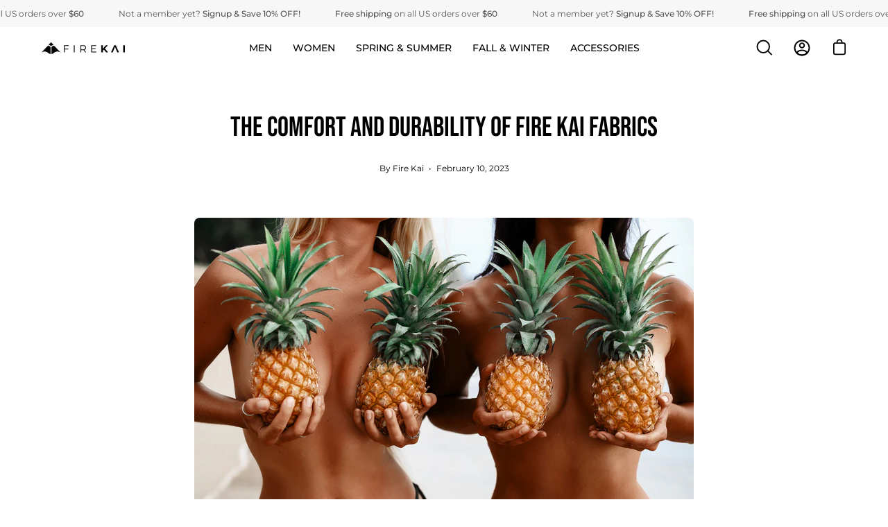

--- FILE ---
content_type: text/html; charset=utf-8
request_url: https://firekai.com/en-ca/blogs/insider/the-comfort-and-durability-of-fire-kai-fabrics
body_size: 44963
content:
<!doctype html>
<html class="no-js no-touch" lang="en">
<head>
  <meta charset="utf-8">
  <meta http-equiv='X-UA-Compatible' content='IE=edge'>
  <meta name="viewport" content="width=device-width, height=device-height, initial-scale=1.0, minimum-scale=1.0">
  <link rel="canonical" href="https://firekai.com/en-ca/blogs/insider/the-comfort-and-durability-of-fire-kai-fabrics" />

  <link rel="preload" as="style" href="//firekai.com/cdn/shop/t/52/assets/theme.css?v=19154738510067649851695168024">
  <link rel="preload" as="script" href="//firekai.com/cdn/shop/t/52/assets/lazysizes.min.js?v=111431644619468174291669395718">
  <link rel="preload" as="script" href="//firekai.com/cdn/shop/t/52/assets/vendor.js?v=88409154888791082151669395712">
  <link rel="preload" as="script" href="//firekai.com/cdn/shop/t/52/assets/theme-patched.min.js?v=75518714553044765201669611486">
  <link rel="preload" as="image" href="//firekai.com/cdn/shop/t/52/assets/loading.svg?v=91665432863842511931669395717">

  <link rel="preconnect" href="https://cdn.shopify.com" crossorigin>
  <link rel="preconnect" href="https://fonts.shopify.com" crossorigin>
  <link rel="preconnect" href="https://monorail-edge.shopifysvc.com" crossorigin><link rel="preload" as="image" href="//firekai.com/cdn/shop/files/BrownGoldWithTextLogo_1x_a002934b-f7de-435b-b386-f32bc0ce98a5_150x95.png?v=1668102991" data-preload="150x95"><style data-shopify>:root { --loader-image-size: 150px; }html:not(.is-loading) .loading-overlay { opacity: 0; visibility: hidden; pointer-events: none; }
    .loading-overlay { position: fixed; top: 0; left: 0; z-index: 99999; width: 100vw; height: 100vh; display: flex; align-items: center; justify-content: center; background: var(--bg); transition: opacity 0.3s ease-out, visibility 0s linear 0.3s; }
    .loading-overlay .loader__image { width: 150px; height: 150px; }
    .loading-overlay .loader__image--fallback { width: 320px; height: 100%; background: var(--loader-image) no-repeat center center/contain; }
    .loader__image__holder { position: absolute; top: 0; left: 0; width: 100%; height: 100%; font-size: 0; display: flex; align-items: center; justify-content: center; animation: pulse-loading 2s infinite ease-in-out; }
    .loader__image { max-width: 150px; max-height: 150px; object-fit: contain; }
    .loader--line {
      position: relative;
      height: 4px;
      display: block;
      background-color: var(--button-primary-fade);
      border-radius: 2px;
      overflow: hidden;
      width: 100%;
      opacity: 0;
      visibility: hidden;
      transition: opacity .3s ease, visibility 0s linear .3s;
    }

    .loadMore .loader,
    .is-loading .loader {
      visibility: visible;
      opacity: 1;
      transition-delay: 0s;
    }

    .lazyloaded .loader {
      opacity: 0;
      visibility: hidden;
    }

    .loader-indeterminate { background-color: var(--button-primary-bg); }
    .loader-indeterminate::before {
      content: '';
      position: absolute;
      background-color: inherit;
      top: 0;
      left: -35%;
      width: 100%;
      bottom: 0;
      will-change: transform;
      -webkit-animation: indeterminate 2.1s cubic-bezier(0.65, 0.815, 0.735, 0.395) infinite;
      animation: indeterminate 2.1s cubic-bezier(0.65, 0.815, 0.735, 0.395) infinite;
    }

    .loader-indeterminate::after {
      content: '';
      position: absolute;
      background-color: inherit;
      top: 0;
      left: -200%;
      width: 100%;
      bottom: 0;
      will-change: transform;
      -webkit-animation: indeterminate-short 2.1s cubic-bezier(0.165, 0.84, 0.44, 1) infinite;
      animation: indeterminate-short 2.1s cubic-bezier(0.165, 0.84, 0.44, 1) infinite;
      -webkit-animation-delay: 1.15s;
      animation-delay: 1.15s;
    }

    @keyframes indeterminate {
      0% { transform: translateX(0) scale(0.35, 1); }
      60% { transform: translateX(50%) scale(0.9, 1); }
      100% { transform: translateX(100%) scale(0.9, 1); }
    }
    @keyframes indeterminate-short {
      0% { transform: translateX(0) scale(2, 1); }
      60% { transform: translateX(460px) scale(0.01, 1); }
      100% { transform: translateX(460px) scale(0.01, 1); }
    }
    @keyframes pulse-loading {
      0% { opacity: 1; }
      50% { opacity: .25; }
      100% { opacity: 1; }
    }</style><script>
    const loadingAppearance = "once";
    const loaded = sessionStorage.getItem('loaded');

    if (loadingAppearance === 'once') {
      if (loaded === null) {
        sessionStorage.setItem('loaded', true);
        document.documentElement.classList.add('is-loading');
      }
    } else {
      document.documentElement.classList.add('is-loading');
    }
  </script><link rel="shortcut icon" href="//firekai.com/cdn/shop/files/favicon-96x96_c721e6a7-156f-4628-b304-d82e93188414_32x32.png?v=1668011966" type="image/png" />
  <title>The Comfort and Durability of Fire Kai Fabrics</title><meta name="description" content="We don&#39;t mess around.. When it comes to outdoor adventure, comfort and durability are key. That&#39;s why Fire Kai is committed to using the highest quality materials to create products that can stand up to even the most challenging outdoor activities. Our garments are made from a unique fabric called SLAC (soft, luxurious"><link rel="preload" as="font" href="//firekai.com/cdn/fonts/montserrat/montserrat_n4.81949fa0ac9fd2021e16436151e8eaa539321637.woff2" type="font/woff2" crossorigin><link rel="preload" as="font" href="//firekai.com/cdn/fonts/montserrat/montserrat_n4.81949fa0ac9fd2021e16436151e8eaa539321637.woff2" type="font/woff2" crossorigin>

<meta property="og:site_name" content="Fire Kai">
<meta property="og:url" content="https://firekai.com/en-ca/blogs/insider/the-comfort-and-durability-of-fire-kai-fabrics">
<meta property="og:title" content="The Comfort and Durability of Fire Kai Fabrics">
<meta property="og:type" content="article">
<meta property="og:description" content="We don&#39;t mess around.. When it comes to outdoor adventure, comfort and durability are key. That&#39;s why Fire Kai is committed to using the highest quality materials to create products that can stand up to even the most challenging outdoor activities. Our garments are made from a unique fabric called SLAC (soft, luxurious"><meta property="og:image" content="http://firekai.com/cdn/shop/articles/AdobeStock_206576483_sml.jpg?v=1676076446">
  <meta property="og:image:secure_url" content="https://firekai.com/cdn/shop/articles/AdobeStock_206576483_sml.jpg?v=1676076446">
  <meta property="og:image:width" content="2824">
  <meta property="og:image:height" content="1883"><meta name="twitter:card" content="summary_large_image">
<meta name="twitter:title" content="The Comfort and Durability of Fire Kai Fabrics">
<meta name="twitter:description" content="We don&#39;t mess around.. When it comes to outdoor adventure, comfort and durability are key. That&#39;s why Fire Kai is committed to using the highest quality materials to create products that can stand up to even the most challenging outdoor activities. Our garments are made from a unique fabric called SLAC (soft, luxurious"><style data-shopify>@font-face {
  font-family: Montserrat;
  font-weight: 400;
  font-style: normal;
  font-display: swap;
  src: url("//firekai.com/cdn/fonts/montserrat/montserrat_n4.81949fa0ac9fd2021e16436151e8eaa539321637.woff2") format("woff2"),
       url("//firekai.com/cdn/fonts/montserrat/montserrat_n4.a6c632ca7b62da89c3594789ba828388aac693fe.woff") format("woff");
}

@font-face {
  font-family: Montserrat;
  font-weight: 400;
  font-style: normal;
  font-display: swap;
  src: url("//firekai.com/cdn/fonts/montserrat/montserrat_n4.81949fa0ac9fd2021e16436151e8eaa539321637.woff2") format("woff2"),
       url("//firekai.com/cdn/fonts/montserrat/montserrat_n4.a6c632ca7b62da89c3594789ba828388aac693fe.woff") format("woff");
}



  @font-face {
  font-family: Montserrat;
  font-weight: 500;
  font-style: normal;
  font-display: swap;
  src: url("//firekai.com/cdn/fonts/montserrat/montserrat_n5.07ef3781d9c78c8b93c98419da7ad4fbeebb6635.woff2") format("woff2"),
       url("//firekai.com/cdn/fonts/montserrat/montserrat_n5.adf9b4bd8b0e4f55a0b203cdd84512667e0d5e4d.woff") format("woff");
}




  @font-face {
  font-family: Montserrat;
  font-weight: 100;
  font-style: normal;
  font-display: swap;
  src: url("//firekai.com/cdn/fonts/montserrat/montserrat_n1.2f0714cbd41857ba00d5d4fafdce92c40aadb8e6.woff2") format("woff2"),
       url("//firekai.com/cdn/fonts/montserrat/montserrat_n1.7bec1bf4c4d0f77c37dc95cf9616413eceba9082.woff") format("woff");
}




  @font-face {
  font-family: Montserrat;
  font-weight: 700;
  font-style: normal;
  font-display: swap;
  src: url("//firekai.com/cdn/fonts/montserrat/montserrat_n7.3c434e22befd5c18a6b4afadb1e3d77c128c7939.woff2") format("woff2"),
       url("//firekai.com/cdn/fonts/montserrat/montserrat_n7.5d9fa6e2cae713c8fb539a9876489d86207fe957.woff") format("woff");
}




  @font-face {
  font-family: Montserrat;
  font-weight: 100;
  font-style: normal;
  font-display: swap;
  src: url("//firekai.com/cdn/fonts/montserrat/montserrat_n1.2f0714cbd41857ba00d5d4fafdce92c40aadb8e6.woff2") format("woff2"),
       url("//firekai.com/cdn/fonts/montserrat/montserrat_n1.7bec1bf4c4d0f77c37dc95cf9616413eceba9082.woff") format("woff");
}




  @font-face {
  font-family: Montserrat;
  font-weight: 500;
  font-style: normal;
  font-display: swap;
  src: url("//firekai.com/cdn/fonts/montserrat/montserrat_n5.07ef3781d9c78c8b93c98419da7ad4fbeebb6635.woff2") format("woff2"),
       url("//firekai.com/cdn/fonts/montserrat/montserrat_n5.adf9b4bd8b0e4f55a0b203cdd84512667e0d5e4d.woff") format("woff");
}




  @font-face {
  font-family: Montserrat;
  font-weight: 400;
  font-style: italic;
  font-display: swap;
  src: url("//firekai.com/cdn/fonts/montserrat/montserrat_i4.5a4ea298b4789e064f62a29aafc18d41f09ae59b.woff2") format("woff2"),
       url("//firekai.com/cdn/fonts/montserrat/montserrat_i4.072b5869c5e0ed5b9d2021e4c2af132e16681ad2.woff") format("woff");
}




  @font-face {
  font-family: Montserrat;
  font-weight: 700;
  font-style: italic;
  font-display: swap;
  src: url("//firekai.com/cdn/fonts/montserrat/montserrat_i7.a0d4a463df4f146567d871890ffb3c80408e7732.woff2") format("woff2"),
       url("//firekai.com/cdn/fonts/montserrat/montserrat_i7.f6ec9f2a0681acc6f8152c40921d2a4d2e1a2c78.woff") format("woff");
}


:root {--COLOR-BUTTON-PRIMARY-BG: #27a39d;
  --COLOR-BUTTON-PRIMARY-BG-ALPHA-50: rgba(39, 163, 157, 0.5);
  --COLOR-BUTTON-PRIMARY-FADE: rgba(39, 163, 157, 0.05);
  --COLOR-BUTTON-PRIMARY-TEXT: #fff;
  --COLOR-BUTTON-PRIMARY-TEXT-ALPHA-50: rgba(255, 255, 255, 0.5);
  --COLOR-BUTTON-SECONDARY-BG: #ffffff;
  --COLOR-BUTTON-SECONDARY-TEXT: #000;
  --COLOR-BUTTON-SECONDARY-TEXT-ALPHA-50: rgba(0, 0, 0, 0.5);

  --COLOR-HEADING: #000000;
  --COLOR-TEXT: #000000;
  --COLOR-TEXT-DARKEN: #000000;
  --COLOR-TEXT-LIGHTEN: #333333;
  --COLOR-TEXT-ALPHA-5: rgba(0, 0, 0, 0.05);
  --COLOR-TEXT-ALPHA-8: rgba(0, 0, 0, 0.08);
  --COLOR-TEXT-ALPHA-10: rgba(0, 0, 0, 0.1);
  --COLOR-TEXT-ALPHA-15: rgba(0, 0, 0, 0.15);
  --COLOR-TEXT-ALPHA-20: rgba(0, 0, 0, 0.2);
  --COLOR-TEXT-ALPHA-25: rgba(0, 0, 0, 0.25);
  --COLOR-TEXT-ALPHA-50: rgba(0, 0, 0, 0.5);
  --COLOR-TEXT-ALPHA-60: rgba(0, 0, 0, 0.6);
  --COLOR-TEXT-ALPHA-85: rgba(0, 0, 0, 0.85);

  --COLOR-BG: #ffffff;
  --COLOR-BG-ALPHA-25: rgba(255, 255, 255, 0.25);
  --COLOR-BG-ALPHA-35: rgba(255, 255, 255, 0.35);
  --COLOR-BG-ALPHA-60: rgba(255, 255, 255, 0.6);
  --COLOR-BG-ALPHA-65: rgba(255, 255, 255, 0.65);
  --COLOR-BG-ALPHA-85: rgba(255, 255, 255, 0.85);
  --COLOR-BG-OVERLAY: rgba(255, 255, 255, 0.75);
  --COLOR-BG-DARKEN: #e6e6e6;
  --COLOR-BG-LIGHTEN-DARKEN: #e6e6e6;
  --COLOR-BG-LIGHTEN-DARKEN-2: #cdcdcd;
  --COLOR-BG-LIGHTEN-DARKEN-3: #b3b3b3;
  --COLOR-BG-LIGHTEN-DARKEN-4: #9a9a9a;
  --COLOR-BG-LIGHTEN-DARKEN-CONTRAST: #b3b3b3;
  --COLOR-BG-LIGHTEN-DARKEN-CONTRAST-2: #999999;
  --COLOR-BG-LIGHTEN-DARKEN-CONTRAST-3: #808080;
  --COLOR-BG-LIGHTEN-DARKEN-CONTRAST-4: #666666;

  --COLOR-BG-ACCENT: #F6F6F7;

  --COLOR-INPUT-BG: #ffffff;

  --COLOR-ACCENT: #27a39d;
  --COLOR-ACCENT-TEXT: #fff;

  --COLOR-TAG-SAVING: #ff6d6d;
  --COLOR-TAG-SAVING-TEXT: #fff;

  --COLOR-TAG-CUSTOM: #f2bd15;
  --COLOR-TAG-TEXT: #000000;

  --COLOR-BORDER: #d3d3d3;
  --COLOR-BORDER-ALPHA-15: rgba(211, 211, 211, 0.15);
  --COLOR-BORDER-ALPHA-30: rgba(211, 211, 211, 0.3);
  --COLOR-BORDER-ALPHA-50: rgba(211, 211, 211, 0.5);
  --COLOR-BORDER-ALPHA-65: rgba(211, 211, 211, 0.65);
  --COLOR-BORDER-LIGHTEN-DARKEN: #868686;
  --COLOR-BORDER-HAIRLINE: #f7f7f7;

  --COLOR-WHITE-BLACK: fff;
  --COLOR-BLACK-WHITE: #000;--COLOR-DISABLED-GREY: rgba(0, 0, 0, 0.05);
  --COLOR-DISABLED-GREY-DARKEN: rgba(0, 0, 0, 0.45);
  --COLOR-ERROR: #D02E2E;
  --COLOR-ERROR-BG: #f3cbcb;
  --COLOR-SUCCESS: #56AD6A;
  --COLOR-SUCCESS-BG: #ECFEF0;
  --COLOR-WARN: #ECBD5E;
  --COLOR-TRANSPARENT: rgba(255, 255, 255, 0);
  --COLOR-WHITE: #fff;
  --COLOR-WHITE-ALPHA-50: rgba(255, 255, 255, 0.5);
  --COLOR-WHITE-ALPHA-60: rgba(255, 255, 255, 0.6);
  --COLOR-BLACK: #000;
  --COLOR-BLACK-ALPHA-20: rgba(0, 0, 0, 0.2);
  --COLOR-BLACK-ALPHA-50: rgba(0, 0, 0, 0.5);
  --COLOR-BLACK-ALPHA-60: rgba(0, 0, 0, 0.6);--FONT-STACK-BODY: Montserrat, sans-serif;
  --FONT-STYLE-BODY: normal;
  --FONT-STYLE-BODY-ITALIC: italic;
  --FONT-ADJUST-BODY: 1.0;

  --FONT-WEIGHT-BODY: 400;
  --FONT-WEIGHT-BODY-LIGHT: 100;
  --FONT-WEIGHT-BODY-MEDIUM: 700;
  --FONT-WEIGHT-BODY-BOLD: 500;

  --FONT-STACK-HEADING: 'Bebas Neue', Montserrat, sans-serif;
  --FONT-STYLE-HEADING: normal;
  --FONT-STYLE-HEADING-ITALIC: italic;
  --FONT-ADJUST-HEADING: 1.0;

  --FONT-WEIGHT-HEADING: 400;
  --FONT-WEIGHT-HEADING-LIGHT: 100;
  --FONT-WEIGHT-HEADING-MEDIUM: 700;
  --FONT-WEIGHT-HEADING-BOLD: 500;

  --FONT-STACK-NAV: Montserrat, sans-serif;
  --FONT-STYLE-NAV: normal;
  --FONT-STYLE-NAV-ITALIC: italic;
  --FONT-ADJUST-NAV: 0.9;

  --FONT-WEIGHT-NAV: 400;
  --FONT-WEIGHT-NAV-LIGHT: 100;
  --FONT-WEIGHT-NAV-MEDIUM: 700;
  --FONT-WEIGHT-NAV-BOLD: 500;

  --FONT-STACK-BUTTON: 'Bebas Neue', Montserrat, sans-serif;
  --FONT-STYLE-BUTTON: normal;
  --FONT-STYLE-BUTTON-ITALIC: italic;
  --FONT-ADJUST-BUTTON: 1.1;

  --FONT-WEIGHT-BUTTON: 400;
  --FONT-WEIGHT-BUTTON-MEDIUM: 700;
  --FONT-WEIGHT-BUTTON-BOLD: 500;

  --FONT-STACK-SUBHEADING: Montserrat, sans-serif;
  --FONT-STYLE-SUBHEADING: normal;
  --FONT-STYLE-SUBHEADING-ITALIC: italic;
  --FONT-ADJUST-SUBHEADING: 1.0;

  --FONT-WEIGHT-SUBHEADING: 400;
  --FONT-WEIGHT-SUBHEADING-LIGHT: 100;
  --FONT-WEIGHT-SUBHEADING-MEDIUM: 700;
  --FONT-WEIGHT-SUBHEADING-BOLD: 500;

  --LETTER-SPACING-SUBHEADING: 0.0em;
  --LETTER-SPACING-BUTTON: 0.05em;

  --BUTTON-TEXT-CAPS: uppercase;
  --SUBHEADING-TEXT-CAPS: uppercase;--FONT-SIZE-INPUT: 1.0rem;--RADIUS: 8px;
  --RADIUS-SMALL: 8px;
  --RADIUS-TINY: 8px;
  --RADIUS-BADGE: 3px;
  --RADIUS-CHECKBOX: 3px;
  --RADIUS-TEXTAREA: 8px;--PRODUCT-MEDIA-PADDING-TOP: 130.0%;--BORDER-WIDTH: 2px;--SITE-WIDTH: 1440px;
  --SITE-WIDTH-NARROW: 840px;--loading-svg: url( "//firekai.com/cdn/shop/t/52/assets/loading.svg?v=91665432863842511931669395717" );
  --icon-check: url( "//firekai.com/cdn/shop/t/52/assets/icon-check.svg?v=175316081881880408121669395713" );
  --icon-close: url( "//firekai.com/cdn/shop/t/52/assets/icon-close.svg?v=152460236205633315831669395712" );
  --icon-zoom-in: url( "//firekai.com/cdn/shop/t/52/assets/icon-zoom-in.svg?v=157433013461716915331669395717" );
  --icon-zoom-out: url( "//firekai.com/cdn/shop/t/52/assets/icon-zoom-out.svg?v=164909107869959372931669395717" );--collection-sticky-bar-height: 0;
  --collection-image-padding-top: 60%;

  --drawer-width: 400px;
  --drawer-transition: transform 0.4s cubic-bezier(0.46, 0.01, 0.32, 1);--full-height: 100vh;
  --header-height: 60px;
  --content-full: calc(100vh - var(--header-height));
  --announcement-height: 0px;--gutter: 60px;
  --gutter-mobile: 20px;
  --grid-gutter: 20px;--inner: 20px;
  --inner-tablet: 18px;
  --inner-mobile: 16px;--grid: repeat(4, minmax(0, 1fr));
  --grid-tablet: repeat(2, minmax(0, 1fr));
  --grid-mobile: repeat(2, minmax(0, 1fr));
  --megamenu-grid: repeat(4, minmax(0, 1fr));
  --grid-row: 1 / span 4;--scrollbar-width: 0px;--overlay: #000;
  --overlay-opacity: 1;--swatch-width: 40px;
  --swatch-height: 20px;
  --swatch-size: 42px;

  
  --move-offset: 20px;

  
  --autoplay-speed: 2200ms;

  
--filter-bg: .97;
  
    --product-filter-bg: 1.0;}


  
/* @font-face {   
    font-family: 'Bebas Neue';  
    src: url('//firekai.com/cdn/shop/t/52/assets/BebasNeue-Regular.eot?v=167657477472494510541669395718');   
    src: url('//firekai.com/cdn/shop/t/52/assets/BebasNeue-Regular.eot?v=167657477472494510541669395718#iefix') format("embedded-opentype"),
      url('//firekai.com/cdn/shop/t/52/assets/BebasNeue-Regular.woff?v=20324133497775399331669395713') format("woff"),
      url('//firekai.com/cdn/shop/t/52/assets/BebasNeue-Regular.woff2?v=111368170371505926911669395718') format("woff2");
    font-style: normal;
    font-weight: 400;
    font-display: swap;
} */
  
/* latin-ext */
@font-face {
  font-family: 'Bebas Neue';
  font-style: normal;
  font-weight: 400;
  font-display: swap;
  src: url(https://fonts.gstatic.com/s/bebasneue/v9/JTUSjIg69CK48gW7PXoo9WdhyyTh89ZNpQ.woff2) format('woff2');
  unicode-range: U+0100-024F, U+0259, U+1E00-1EFF, U+2020, U+20A0-20AB, U+20AD-20CF, U+2113, U+2C60-2C7F, U+A720-A7FF;
}
/* latin */
@font-face {
  font-family: 'Bebas Neue';
  font-style: normal;
  font-weight: 400;
  font-display: swap;
  src: url(https://fonts.gstatic.com/s/bebasneue/v9/JTUSjIg69CK48gW7PXoo9WlhyyTh89Y.woff2) format('woff2');
  unicode-range: U+0000-00FF, U+0131, U+0152-0153, U+02BB-02BC, U+02C6, U+02DA, U+02DC, U+2000-206F, U+2074, U+20AC, U+2122, U+2191, U+2193, U+2212, U+2215, U+FEFF, U+FFFD;
}</style><link href="//firekai.com/cdn/shop/t/52/assets/theme.css?v=19154738510067649851695168024" rel="stylesheet" type="text/css" media="all" /><script type="text/javascript">
    if (window.MSInputMethodContext && document.documentMode) {
      var scripts = document.getElementsByTagName('script')[0];
      var polyfill = document.createElement("script");
      polyfill.defer = true;
      polyfill.src = "//firekai.com/cdn/shop/t/52/assets/ie11.js?v=164037955086922138091669395717";

      scripts.parentNode.insertBefore(polyfill, scripts);

      document.documentElement.classList.add('ie11');
    } else {
      document.documentElement.className = document.documentElement.className.replace('no-js', 'js');
    }

    document.addEventListener('lazyloaded', (e) => {
      const lazyImage = e.target.parentNode;
      if (lazyImage.classList.contains('lazy-image')) {
        // Wait for the fade in images animation to complete
        setTimeout(() => {
          lazyImage.style.backgroundImage = 'none';
        }, 500);
      }
    });

    let root = '/en-ca';
    if (root[root.length - 1] !== '/') {
      root = `${root}/`;
    }

    window.theme = {
      assets: {
        photoswipe: '//firekai.com/cdn/shop/t/52/assets/photoswipe.js?v=108660782622152556431669395718',
        smoothscroll: '//firekai.com/cdn/shop/t/52/assets/smoothscroll.js?v=37906625415260927261669395718',
        no_image: "//firekai.com/cdn/shop/files/BrownGoldWithTextLogo_1x_a002934b-f7de-435b-b386-f32bc0ce98a5_1024x.png?v=1668102991",
        swatches: '//firekai.com/cdn/shop/t/52/assets/swatches.json?v=100839534766243195821699485448',
        base: "//firekai.com/cdn/shop/t/52/assets/"
      },
      routes: {
        root: root,
        cart_url: "\/en-ca\/cart",
        cart_add_url: "\/en-ca\/cart\/add",
        cart_change_url: "\/en-ca\/cart\/change",
        shop_url: "https:\/\/firekai.com",
        search_url: "\/en-ca\/search",
        product_recommendations_url: "\/en-ca\/recommendations\/products"
      },
      strings: {
        add_to_cart: "Add to Cart",
        cart_acceptance_error: "You must accept our terms and conditions.",
        cart_empty: "Your cart is currently empty.",
        cart_price: "Price",
        cart_quantity: "Quantity",
        cart_items_one: "{{ count }} item",
        cart_items_many: "{{ count }} items",
        cart_title: "Cart",
        cart_total: "Total",
        continue_shopping: "Continue Shopping",
        free: "Free",
        limit_error: "Sorry, looks like we don\u0026#39;t have enough of this product.",
        no_results: "No results found",
        preorder: "Pre-Order",
        remove: "Remove",
        results_one: " result",
        results_other: " results",
        sale_badge_text: "Sale",
        saving_badge: "Save {{ discount }}",
        saving_up_to_badge: "Save up to {{ discount }}",
        sold_out: "Sold Out",
        subscription: "Subscription",
        unavailable: "Unavailable",
        unit_price_label: "Unit price",
        unit_price_separator: "per",
        view_all: "View All",
        zero_qty_error: "Quantity must be greater than 0.",
        delete_confirm: "Are you sure you wish to delete this address?",
        newsletter_product_availability: "Notify Me When It’s Available"
      },
      icons: {
        plus: '<svg aria-hidden="true" focusable="false" role="presentation" class="icon icon-toggle-plus" viewBox="0 0 19 20"><path d="M10.725 11.02h6.671c.566 0 1.03-.506 1.03-1.072 0-.565-.464-1.07-1.03-1.07h-6.67V2.27c0-.565-.506-1.029-1.072-1.029-.566 0-1.071.464-1.071 1.03v6.605h-6.63c-.566 0-1.029.506-1.029 1.071 0 .566.463 1.072 1.029 1.072h6.63v6.695c0 .566.505 1.03 1.07 1.03.566 0 1.072-.464 1.072-1.03V11.02z"/></svg>',
        minus: '<svg aria-hidden="true" focusable="false" role="presentation" class="icon icon-toggle-minus" viewBox="0 0 19 20"><path d="M10.725 11.02h6.671c.566 0 1.03-.506 1.03-1.072 0-.565-.464-1.07-1.03-1.07H1.953c-.566 0-1.029.505-1.029 1.07 0 .566.463 1.072 1.029 1.072h8.772z"/></svg>',
        close: '<svg aria-hidden="true" focusable="false" role="presentation" class="icon icon-close" viewBox="0 0 25 25"><path d="M11.374 12.167L1.236 22.304a1.09 1.09 0 001.543 1.543L12.917 13.71l10.137 10.138a1.09 1.09 0 001.543-1.543L14.46 12.167 24.597 2.029A1.09 1.09 0 0023.054.486L12.917 10.624 2.779.486A1.09 1.09 0 001.236 2.03l10.138 10.138z"/></svg>',
        closeSmall: '<svg aria-hidden="true" focusable="false" role="presentation" class="icon icon-close-small" viewBox="0 0 20 20"><path d="M15.89 14.696l-4.734-4.734 4.717-4.717c.4-.4.37-1.085-.03-1.485s-1.085-.43-1.485-.03L9.641 8.447 4.97 3.776c-.4-.4-1.085-.37-1.485.03s-.43 1.085-.03 1.485l4.671 4.671-4.688 4.688c-.4.4-.37 1.085.03 1.485s1.085.43 1.485.03l4.688-4.687 4.734 4.734c.4.4 1.085.37 1.485-.03s.43-1.085.03-1.485z"/></svg>'
      },
      settings: {
        animations: false,
        cartType: "drawer",
        enableAcceptTerms: false,
        enableInfinityScroll: false,
        enablePaymentButton: true,
        gridImageSize: "cover",
        gridImageAspectRatio: 1.3,
        mobileMenuBehaviour: "trigger",
        productGridHover: "slideshow",
        savingBadgeType: "percentage",
        showSaleBadge: true,
        showSoldBadge: true,
        showSavingBadge: true,
        quickButton: "view",
        currency_code_enable: false,
        hideInventoryCount: true,
      },
      sizes: {
        mobile: 480,
        small: 768,
        large: 1024,
        widescreen: 1440
      },
      moneyFormat: "${{amount}}",
      moneyWithCurrencyFormat: "${{amount}} CAD",
      info: {
        name: 'Fire Kai'
      },
      version: '3.5.0'
    };
    window.lazySizesConfig = window.lazySizesConfig || {};
    window.lazySizesConfig.preloadAfterLoad = true;
    window.FireKai = window.FireKai || {};
    window.slate = window.slate || {};
    window.isHeaderTransparent = false;
    window.initialHeaderHeight = 60;
    window.lastWindowWidth = window.innerWidth || document.documentElement.clientWidth;
  </script>
  <script src="//firekai.com/cdn/shop/t/52/assets/lazysizes.min.js?v=111431644619468174291669395718" async="async"></script><script src="//firekai.com/cdn/shop/t/52/assets/vendor.js?v=88409154888791082151669395712" defer="defer"></script>
  <script src="//firekai.com/cdn/shop/t/52/assets/theme-patched.min.js?v=75518714553044765201669611486" defer="defer"></script>

  <script>window.performance && window.performance.mark && window.performance.mark('shopify.content_for_header.start');</script><meta name="google-site-verification" content="9TfXyWSyAu0rzpdqnELEJ-bT4RENNA7l6Rb9l4HijUk">
<meta id="shopify-digital-wallet" name="shopify-digital-wallet" content="/51037798577/digital_wallets/dialog">
<meta name="shopify-checkout-api-token" content="085590d1a5a0b31edb36dcd7a35df12f">
<meta id="in-context-paypal-metadata" data-shop-id="51037798577" data-venmo-supported="false" data-environment="production" data-locale="en_US" data-paypal-v4="true" data-currency="CAD">
<link rel="alternate" type="application/atom+xml" title="Feed" href="/en-ca/blogs/insider.atom" />
<link rel="alternate" hreflang="x-default" href="https://firekai.com/blogs/insider/the-comfort-and-durability-of-fire-kai-fabrics">
<link rel="alternate" hreflang="en" href="https://firekai.com/blogs/insider/the-comfort-and-durability-of-fire-kai-fabrics">
<link rel="alternate" hreflang="en-CA" href="https://firekai.com/en-ca/blogs/insider/the-comfort-and-durability-of-fire-kai-fabrics">
<script async="async" src="/checkouts/internal/preloads.js?locale=en-CA"></script>
<link rel="preconnect" href="https://shop.app" crossorigin="anonymous">
<script async="async" src="https://shop.app/checkouts/internal/preloads.js?locale=en-CA&shop_id=51037798577" crossorigin="anonymous"></script>
<script id="apple-pay-shop-capabilities" type="application/json">{"shopId":51037798577,"countryCode":"US","currencyCode":"CAD","merchantCapabilities":["supports3DS"],"merchantId":"gid:\/\/shopify\/Shop\/51037798577","merchantName":"Fire Kai","requiredBillingContactFields":["postalAddress","email","phone"],"requiredShippingContactFields":["postalAddress","email","phone"],"shippingType":"shipping","supportedNetworks":["visa","masterCard","amex","discover","elo","jcb"],"total":{"type":"pending","label":"Fire Kai","amount":"1.00"},"shopifyPaymentsEnabled":true,"supportsSubscriptions":true}</script>
<script id="shopify-features" type="application/json">{"accessToken":"085590d1a5a0b31edb36dcd7a35df12f","betas":["rich-media-storefront-analytics"],"domain":"firekai.com","predictiveSearch":true,"shopId":51037798577,"locale":"en"}</script>
<script>var Shopify = Shopify || {};
Shopify.shop = "shopfirekai.myshopify.com";
Shopify.locale = "en";
Shopify.currency = {"active":"CAD","rate":"1.3727063"};
Shopify.country = "CA";
Shopify.theme = {"name":"Fire-Kai-v3.5\/main","id":136187674852,"schema_name":"Fire Kai","schema_version":"3.5.0","theme_store_id":null,"role":"main"};
Shopify.theme.handle = "null";
Shopify.theme.style = {"id":null,"handle":null};
Shopify.cdnHost = "firekai.com/cdn";
Shopify.routes = Shopify.routes || {};
Shopify.routes.root = "/en-ca/";</script>
<script type="module">!function(o){(o.Shopify=o.Shopify||{}).modules=!0}(window);</script>
<script>!function(o){function n(){var o=[];function n(){o.push(Array.prototype.slice.apply(arguments))}return n.q=o,n}var t=o.Shopify=o.Shopify||{};t.loadFeatures=n(),t.autoloadFeatures=n()}(window);</script>
<script>
  window.ShopifyPay = window.ShopifyPay || {};
  window.ShopifyPay.apiHost = "shop.app\/pay";
  window.ShopifyPay.redirectState = null;
</script>
<script id="shop-js-analytics" type="application/json">{"pageType":"article"}</script>
<script defer="defer" async type="module" src="//firekai.com/cdn/shopifycloud/shop-js/modules/v2/client.init-shop-cart-sync_WVOgQShq.en.esm.js"></script>
<script defer="defer" async type="module" src="//firekai.com/cdn/shopifycloud/shop-js/modules/v2/chunk.common_C_13GLB1.esm.js"></script>
<script defer="defer" async type="module" src="//firekai.com/cdn/shopifycloud/shop-js/modules/v2/chunk.modal_CLfMGd0m.esm.js"></script>
<script type="module">
  await import("//firekai.com/cdn/shopifycloud/shop-js/modules/v2/client.init-shop-cart-sync_WVOgQShq.en.esm.js");
await import("//firekai.com/cdn/shopifycloud/shop-js/modules/v2/chunk.common_C_13GLB1.esm.js");
await import("//firekai.com/cdn/shopifycloud/shop-js/modules/v2/chunk.modal_CLfMGd0m.esm.js");

  window.Shopify.SignInWithShop?.initShopCartSync?.({"fedCMEnabled":true,"windoidEnabled":true});

</script>
<script>
  window.Shopify = window.Shopify || {};
  if (!window.Shopify.featureAssets) window.Shopify.featureAssets = {};
  window.Shopify.featureAssets['shop-js'] = {"shop-cart-sync":["modules/v2/client.shop-cart-sync_DuR37GeY.en.esm.js","modules/v2/chunk.common_C_13GLB1.esm.js","modules/v2/chunk.modal_CLfMGd0m.esm.js"],"init-fed-cm":["modules/v2/client.init-fed-cm_BucUoe6W.en.esm.js","modules/v2/chunk.common_C_13GLB1.esm.js","modules/v2/chunk.modal_CLfMGd0m.esm.js"],"shop-toast-manager":["modules/v2/client.shop-toast-manager_B0JfrpKj.en.esm.js","modules/v2/chunk.common_C_13GLB1.esm.js","modules/v2/chunk.modal_CLfMGd0m.esm.js"],"init-shop-cart-sync":["modules/v2/client.init-shop-cart-sync_WVOgQShq.en.esm.js","modules/v2/chunk.common_C_13GLB1.esm.js","modules/v2/chunk.modal_CLfMGd0m.esm.js"],"shop-button":["modules/v2/client.shop-button_B_U3bv27.en.esm.js","modules/v2/chunk.common_C_13GLB1.esm.js","modules/v2/chunk.modal_CLfMGd0m.esm.js"],"init-windoid":["modules/v2/client.init-windoid_DuP9q_di.en.esm.js","modules/v2/chunk.common_C_13GLB1.esm.js","modules/v2/chunk.modal_CLfMGd0m.esm.js"],"shop-cash-offers":["modules/v2/client.shop-cash-offers_BmULhtno.en.esm.js","modules/v2/chunk.common_C_13GLB1.esm.js","modules/v2/chunk.modal_CLfMGd0m.esm.js"],"pay-button":["modules/v2/client.pay-button_CrPSEbOK.en.esm.js","modules/v2/chunk.common_C_13GLB1.esm.js","modules/v2/chunk.modal_CLfMGd0m.esm.js"],"init-customer-accounts":["modules/v2/client.init-customer-accounts_jNk9cPYQ.en.esm.js","modules/v2/client.shop-login-button_DJ5ldayH.en.esm.js","modules/v2/chunk.common_C_13GLB1.esm.js","modules/v2/chunk.modal_CLfMGd0m.esm.js"],"avatar":["modules/v2/client.avatar_BTnouDA3.en.esm.js"],"checkout-modal":["modules/v2/client.checkout-modal_pBPyh9w8.en.esm.js","modules/v2/chunk.common_C_13GLB1.esm.js","modules/v2/chunk.modal_CLfMGd0m.esm.js"],"init-shop-for-new-customer-accounts":["modules/v2/client.init-shop-for-new-customer-accounts_BUoCy7a5.en.esm.js","modules/v2/client.shop-login-button_DJ5ldayH.en.esm.js","modules/v2/chunk.common_C_13GLB1.esm.js","modules/v2/chunk.modal_CLfMGd0m.esm.js"],"init-customer-accounts-sign-up":["modules/v2/client.init-customer-accounts-sign-up_CnczCz9H.en.esm.js","modules/v2/client.shop-login-button_DJ5ldayH.en.esm.js","modules/v2/chunk.common_C_13GLB1.esm.js","modules/v2/chunk.modal_CLfMGd0m.esm.js"],"init-shop-email-lookup-coordinator":["modules/v2/client.init-shop-email-lookup-coordinator_CzjY5t9o.en.esm.js","modules/v2/chunk.common_C_13GLB1.esm.js","modules/v2/chunk.modal_CLfMGd0m.esm.js"],"shop-follow-button":["modules/v2/client.shop-follow-button_CsYC63q7.en.esm.js","modules/v2/chunk.common_C_13GLB1.esm.js","modules/v2/chunk.modal_CLfMGd0m.esm.js"],"shop-login-button":["modules/v2/client.shop-login-button_DJ5ldayH.en.esm.js","modules/v2/chunk.common_C_13GLB1.esm.js","modules/v2/chunk.modal_CLfMGd0m.esm.js"],"shop-login":["modules/v2/client.shop-login_B9ccPdmx.en.esm.js","modules/v2/chunk.common_C_13GLB1.esm.js","modules/v2/chunk.modal_CLfMGd0m.esm.js"],"lead-capture":["modules/v2/client.lead-capture_D0K_KgYb.en.esm.js","modules/v2/chunk.common_C_13GLB1.esm.js","modules/v2/chunk.modal_CLfMGd0m.esm.js"],"payment-terms":["modules/v2/client.payment-terms_BWmiNN46.en.esm.js","modules/v2/chunk.common_C_13GLB1.esm.js","modules/v2/chunk.modal_CLfMGd0m.esm.js"]};
</script>
<script>(function() {
  var isLoaded = false;
  function asyncLoad() {
    if (isLoaded) return;
    isLoaded = true;
    var urls = ["https:\/\/static.klaviyo.com\/onsite\/js\/klaviyo.js?company_id=VhB8ew\u0026shop=shopfirekai.myshopify.com"];
    for (var i = 0; i < urls.length; i++) {
      var s = document.createElement('script');
      s.type = 'text/javascript';
      s.async = true;
      s.src = urls[i];
      var x = document.getElementsByTagName('script')[0];
      x.parentNode.insertBefore(s, x);
    }
  };
  if(window.attachEvent) {
    window.attachEvent('onload', asyncLoad);
  } else {
    window.addEventListener('load', asyncLoad, false);
  }
})();</script>
<script id="__st">var __st={"a":51037798577,"offset":-28800,"reqid":"fdcab216-d0d6-4d5a-b77b-cdce0d257673-1769693001","pageurl":"firekai.com\/en-ca\/blogs\/insider\/the-comfort-and-durability-of-fire-kai-fabrics","s":"articles-588562399460","u":"8403af10ed4b","p":"article","rtyp":"article","rid":588562399460};</script>
<script>window.ShopifyPaypalV4VisibilityTracking = true;</script>
<script id="captcha-bootstrap">!function(){'use strict';const t='contact',e='account',n='new_comment',o=[[t,t],['blogs',n],['comments',n],[t,'customer']],c=[[e,'customer_login'],[e,'guest_login'],[e,'recover_customer_password'],[e,'create_customer']],r=t=>t.map((([t,e])=>`form[action*='/${t}']:not([data-nocaptcha='true']) input[name='form_type'][value='${e}']`)).join(','),a=t=>()=>t?[...document.querySelectorAll(t)].map((t=>t.form)):[];function s(){const t=[...o],e=r(t);return a(e)}const i='password',u='form_key',d=['recaptcha-v3-token','g-recaptcha-response','h-captcha-response',i],f=()=>{try{return window.sessionStorage}catch{return}},m='__shopify_v',_=t=>t.elements[u];function p(t,e,n=!1){try{const o=window.sessionStorage,c=JSON.parse(o.getItem(e)),{data:r}=function(t){const{data:e,action:n}=t;return t[m]||n?{data:e,action:n}:{data:t,action:n}}(c);for(const[e,n]of Object.entries(r))t.elements[e]&&(t.elements[e].value=n);n&&o.removeItem(e)}catch(o){console.error('form repopulation failed',{error:o})}}const l='form_type',E='cptcha';function T(t){t.dataset[E]=!0}const w=window,h=w.document,L='Shopify',v='ce_forms',y='captcha';let A=!1;((t,e)=>{const n=(g='f06e6c50-85a8-45c8-87d0-21a2b65856fe',I='https://cdn.shopify.com/shopifycloud/storefront-forms-hcaptcha/ce_storefront_forms_captcha_hcaptcha.v1.5.2.iife.js',D={infoText:'Protected by hCaptcha',privacyText:'Privacy',termsText:'Terms'},(t,e,n)=>{const o=w[L][v],c=o.bindForm;if(c)return c(t,g,e,D).then(n);var r;o.q.push([[t,g,e,D],n]),r=I,A||(h.body.append(Object.assign(h.createElement('script'),{id:'captcha-provider',async:!0,src:r})),A=!0)});var g,I,D;w[L]=w[L]||{},w[L][v]=w[L][v]||{},w[L][v].q=[],w[L][y]=w[L][y]||{},w[L][y].protect=function(t,e){n(t,void 0,e),T(t)},Object.freeze(w[L][y]),function(t,e,n,w,h,L){const[v,y,A,g]=function(t,e,n){const i=e?o:[],u=t?c:[],d=[...i,...u],f=r(d),m=r(i),_=r(d.filter((([t,e])=>n.includes(e))));return[a(f),a(m),a(_),s()]}(w,h,L),I=t=>{const e=t.target;return e instanceof HTMLFormElement?e:e&&e.form},D=t=>v().includes(t);t.addEventListener('submit',(t=>{const e=I(t);if(!e)return;const n=D(e)&&!e.dataset.hcaptchaBound&&!e.dataset.recaptchaBound,o=_(e),c=g().includes(e)&&(!o||!o.value);(n||c)&&t.preventDefault(),c&&!n&&(function(t){try{if(!f())return;!function(t){const e=f();if(!e)return;const n=_(t);if(!n)return;const o=n.value;o&&e.removeItem(o)}(t);const e=Array.from(Array(32),(()=>Math.random().toString(36)[2])).join('');!function(t,e){_(t)||t.append(Object.assign(document.createElement('input'),{type:'hidden',name:u})),t.elements[u].value=e}(t,e),function(t,e){const n=f();if(!n)return;const o=[...t.querySelectorAll(`input[type='${i}']`)].map((({name:t})=>t)),c=[...d,...o],r={};for(const[a,s]of new FormData(t).entries())c.includes(a)||(r[a]=s);n.setItem(e,JSON.stringify({[m]:1,action:t.action,data:r}))}(t,e)}catch(e){console.error('failed to persist form',e)}}(e),e.submit())}));const S=(t,e)=>{t&&!t.dataset[E]&&(n(t,e.some((e=>e===t))),T(t))};for(const o of['focusin','change'])t.addEventListener(o,(t=>{const e=I(t);D(e)&&S(e,y())}));const B=e.get('form_key'),M=e.get(l),P=B&&M;t.addEventListener('DOMContentLoaded',(()=>{const t=y();if(P)for(const e of t)e.elements[l].value===M&&p(e,B);[...new Set([...A(),...v().filter((t=>'true'===t.dataset.shopifyCaptcha))])].forEach((e=>S(e,t)))}))}(h,new URLSearchParams(w.location.search),n,t,e,['guest_login'])})(!0,!0)}();</script>
<script integrity="sha256-4kQ18oKyAcykRKYeNunJcIwy7WH5gtpwJnB7kiuLZ1E=" data-source-attribution="shopify.loadfeatures" defer="defer" src="//firekai.com/cdn/shopifycloud/storefront/assets/storefront/load_feature-a0a9edcb.js" crossorigin="anonymous"></script>
<script crossorigin="anonymous" defer="defer" src="//firekai.com/cdn/shopifycloud/storefront/assets/shopify_pay/storefront-65b4c6d7.js?v=20250812"></script>
<script data-source-attribution="shopify.dynamic_checkout.dynamic.init">var Shopify=Shopify||{};Shopify.PaymentButton=Shopify.PaymentButton||{isStorefrontPortableWallets:!0,init:function(){window.Shopify.PaymentButton.init=function(){};var t=document.createElement("script");t.src="https://firekai.com/cdn/shopifycloud/portable-wallets/latest/portable-wallets.en.js",t.type="module",document.head.appendChild(t)}};
</script>
<script data-source-attribution="shopify.dynamic_checkout.buyer_consent">
  function portableWalletsHideBuyerConsent(e){var t=document.getElementById("shopify-buyer-consent"),n=document.getElementById("shopify-subscription-policy-button");t&&n&&(t.classList.add("hidden"),t.setAttribute("aria-hidden","true"),n.removeEventListener("click",e))}function portableWalletsShowBuyerConsent(e){var t=document.getElementById("shopify-buyer-consent"),n=document.getElementById("shopify-subscription-policy-button");t&&n&&(t.classList.remove("hidden"),t.removeAttribute("aria-hidden"),n.addEventListener("click",e))}window.Shopify?.PaymentButton&&(window.Shopify.PaymentButton.hideBuyerConsent=portableWalletsHideBuyerConsent,window.Shopify.PaymentButton.showBuyerConsent=portableWalletsShowBuyerConsent);
</script>
<script data-source-attribution="shopify.dynamic_checkout.cart.bootstrap">document.addEventListener("DOMContentLoaded",(function(){function t(){return document.querySelector("shopify-accelerated-checkout-cart, shopify-accelerated-checkout")}if(t())Shopify.PaymentButton.init();else{new MutationObserver((function(e,n){t()&&(Shopify.PaymentButton.init(),n.disconnect())})).observe(document.body,{childList:!0,subtree:!0})}}));
</script>
<script id='scb4127' type='text/javascript' async='' src='https://firekai.com/cdn/shopifycloud/privacy-banner/storefront-banner.js'></script><link id="shopify-accelerated-checkout-styles" rel="stylesheet" media="screen" href="https://firekai.com/cdn/shopifycloud/portable-wallets/latest/accelerated-checkout-backwards-compat.css" crossorigin="anonymous">
<style id="shopify-accelerated-checkout-cart">
        #shopify-buyer-consent {
  margin-top: 1em;
  display: inline-block;
  width: 100%;
}

#shopify-buyer-consent.hidden {
  display: none;
}

#shopify-subscription-policy-button {
  background: none;
  border: none;
  padding: 0;
  text-decoration: underline;
  font-size: inherit;
  cursor: pointer;
}

#shopify-subscription-policy-button::before {
  box-shadow: none;
}

      </style>

<script>window.performance && window.performance.mark && window.performance.mark('shopify.content_for_header.end');</script>




<!-- BEGIN app block: shopify://apps/judge-me-reviews/blocks/judgeme_core/61ccd3b1-a9f2-4160-9fe9-4fec8413e5d8 --><!-- Start of Judge.me Core -->






<link rel="dns-prefetch" href="https://cdnwidget.judge.me">
<link rel="dns-prefetch" href="https://cdn.judge.me">
<link rel="dns-prefetch" href="https://cdn1.judge.me">
<link rel="dns-prefetch" href="https://api.judge.me">

<script data-cfasync='false' class='jdgm-settings-script'>window.jdgmSettings={"pagination":5,"disable_web_reviews":false,"badge_no_review_text":"No reviews","badge_n_reviews_text":"{{ n }} review/reviews","hide_badge_preview_if_no_reviews":true,"badge_hide_text":false,"enforce_center_preview_badge":false,"widget_title":"Customer Reviews","widget_open_form_text":"Write a review","widget_close_form_text":"Cancel review","widget_refresh_page_text":"Refresh page","widget_summary_text":"Based on {{ number_of_reviews }} review/reviews","widget_no_review_text":"Be the first to write a review","widget_name_field_text":"Display name","widget_verified_name_field_text":"Verified Name (public)","widget_name_placeholder_text":"Display name","widget_required_field_error_text":"This field is required.","widget_email_field_text":"Email address","widget_verified_email_field_text":"Verified Email (private, can not be edited)","widget_email_placeholder_text":"Your email address","widget_email_field_error_text":"Please enter a valid email address.","widget_rating_field_text":"Rating","widget_review_title_field_text":"Review Title","widget_review_title_placeholder_text":"Give your review a title","widget_review_body_field_text":"Review content","widget_review_body_placeholder_text":"Start writing here...","widget_pictures_field_text":"Picture/Video (optional)","widget_submit_review_text":"Submit Review","widget_submit_verified_review_text":"Submit Verified Review","widget_submit_success_msg_with_auto_publish":"Thank you! Please refresh the page in a few moments to see your review. You can remove or edit your review by logging into \u003ca href='https://judge.me/login' target='_blank' rel='nofollow noopener'\u003eJudge.me\u003c/a\u003e","widget_submit_success_msg_no_auto_publish":"Thank you! Your review will be published as soon as it is approved by the shop admin. You can remove or edit your review by logging into \u003ca href='https://judge.me/login' target='_blank' rel='nofollow noopener'\u003eJudge.me\u003c/a\u003e","widget_show_default_reviews_out_of_total_text":"Showing {{ n_reviews_shown }} out of {{ n_reviews }} reviews.","widget_show_all_link_text":"Show all","widget_show_less_link_text":"Show less","widget_author_said_text":"{{ reviewer_name }} said:","widget_days_text":"{{ n }} days ago","widget_weeks_text":"{{ n }} week/weeks ago","widget_months_text":"{{ n }} month/months ago","widget_years_text":"{{ n }} year/years ago","widget_yesterday_text":"Yesterday","widget_today_text":"Today","widget_replied_text":"\u003e\u003e {{ shop_name }} replied:","widget_read_more_text":"Read more","widget_reviewer_name_as_initial":"","widget_rating_filter_color":"#fbcd0a","widget_rating_filter_see_all_text":"See all reviews","widget_sorting_most_recent_text":"Most Recent","widget_sorting_highest_rating_text":"Highest Rating","widget_sorting_lowest_rating_text":"Lowest Rating","widget_sorting_with_pictures_text":"Only Pictures","widget_sorting_most_helpful_text":"Most Helpful","widget_open_question_form_text":"Ask a question","widget_reviews_subtab_text":"Reviews","widget_questions_subtab_text":"Questions","widget_question_label_text":"Question","widget_answer_label_text":"Answer","widget_question_placeholder_text":"Write your question here","widget_submit_question_text":"Submit Question","widget_question_submit_success_text":"Thank you for your question! We will notify you once it gets answered.","verified_badge_text":"Verified","verified_badge_bg_color":"","verified_badge_text_color":"","verified_badge_placement":"left-of-reviewer-name","widget_review_max_height":"","widget_hide_border":false,"widget_social_share":false,"widget_thumb":false,"widget_review_location_show":false,"widget_location_format":"","all_reviews_include_out_of_store_products":true,"all_reviews_out_of_store_text":"(out of store)","all_reviews_pagination":100,"all_reviews_product_name_prefix_text":"about","enable_review_pictures":true,"enable_question_anwser":false,"widget_theme":"default","review_date_format":"mm/dd/yyyy","default_sort_method":"most-recent","widget_product_reviews_subtab_text":"Product Reviews","widget_shop_reviews_subtab_text":"Shop Reviews","widget_other_products_reviews_text":"Reviews for other products","widget_store_reviews_subtab_text":"Store reviews","widget_no_store_reviews_text":"This store hasn't received any reviews yet","widget_web_restriction_product_reviews_text":"This product hasn't received any reviews yet","widget_no_items_text":"No items found","widget_show_more_text":"Show more","widget_write_a_store_review_text":"Write a Store Review","widget_other_languages_heading":"Reviews in Other Languages","widget_translate_review_text":"Translate review to {{ language }}","widget_translating_review_text":"Translating...","widget_show_original_translation_text":"Show original ({{ language }})","widget_translate_review_failed_text":"Review couldn't be translated.","widget_translate_review_retry_text":"Retry","widget_translate_review_try_again_later_text":"Try again later","show_product_url_for_grouped_product":false,"widget_sorting_pictures_first_text":"Pictures First","show_pictures_on_all_rev_page_mobile":false,"show_pictures_on_all_rev_page_desktop":false,"floating_tab_hide_mobile_install_preference":false,"floating_tab_button_name":"★ Reviews","floating_tab_title":"Let customers speak for us","floating_tab_button_color":"","floating_tab_button_background_color":"","floating_tab_url":"","floating_tab_url_enabled":false,"floating_tab_tab_style":"text","all_reviews_text_badge_text":"Customers rate us {{ shop.metafields.judgeme.all_reviews_rating | round: 1 }}/5 based on {{ shop.metafields.judgeme.all_reviews_count }} reviews.","all_reviews_text_badge_text_branded_style":"{{ shop.metafields.judgeme.all_reviews_rating | round: 1 }} out of 5 stars based on {{ shop.metafields.judgeme.all_reviews_count }} reviews","is_all_reviews_text_badge_a_link":false,"show_stars_for_all_reviews_text_badge":false,"all_reviews_text_badge_url":"","all_reviews_text_style":"branded","all_reviews_text_color_style":"judgeme_brand_color","all_reviews_text_color":"#108474","all_reviews_text_show_jm_brand":true,"featured_carousel_show_header":true,"featured_carousel_title":"Let customers speak for us","testimonials_carousel_title":"Customers are saying","videos_carousel_title":"Real customer stories","cards_carousel_title":"Customers are saying","featured_carousel_count_text":"from {{ n }} reviews","featured_carousel_add_link_to_all_reviews_page":false,"featured_carousel_url":"","featured_carousel_show_images":true,"featured_carousel_autoslide_interval":5,"featured_carousel_arrows_on_the_sides":false,"featured_carousel_height":250,"featured_carousel_width":80,"featured_carousel_image_size":0,"featured_carousel_image_height":250,"featured_carousel_arrow_color":"#eeeeee","verified_count_badge_style":"branded","verified_count_badge_orientation":"horizontal","verified_count_badge_color_style":"judgeme_brand_color","verified_count_badge_color":"#108474","is_verified_count_badge_a_link":false,"verified_count_badge_url":"","verified_count_badge_show_jm_brand":true,"widget_rating_preset_default":5,"widget_first_sub_tab":"product-reviews","widget_show_histogram":true,"widget_histogram_use_custom_color":false,"widget_pagination_use_custom_color":false,"widget_star_use_custom_color":false,"widget_verified_badge_use_custom_color":false,"widget_write_review_use_custom_color":false,"picture_reminder_submit_button":"Upload Pictures","enable_review_videos":false,"mute_video_by_default":false,"widget_sorting_videos_first_text":"Videos First","widget_review_pending_text":"Pending","featured_carousel_items_for_large_screen":3,"social_share_options_order":"Facebook,Twitter","remove_microdata_snippet":false,"disable_json_ld":false,"enable_json_ld_products":false,"preview_badge_show_question_text":false,"preview_badge_no_question_text":"No questions","preview_badge_n_question_text":"{{ number_of_questions }} question/questions","qa_badge_show_icon":false,"qa_badge_position":"same-row","remove_judgeme_branding":false,"widget_add_search_bar":false,"widget_search_bar_placeholder":"Search","widget_sorting_verified_only_text":"Verified only","featured_carousel_theme":"default","featured_carousel_show_rating":true,"featured_carousel_show_title":true,"featured_carousel_show_body":true,"featured_carousel_show_date":false,"featured_carousel_show_reviewer":true,"featured_carousel_show_product":false,"featured_carousel_header_background_color":"#108474","featured_carousel_header_text_color":"#ffffff","featured_carousel_name_product_separator":"reviewed","featured_carousel_full_star_background":"#108474","featured_carousel_empty_star_background":"#dadada","featured_carousel_vertical_theme_background":"#f9fafb","featured_carousel_verified_badge_enable":true,"featured_carousel_verified_badge_color":"#108474","featured_carousel_border_style":"round","featured_carousel_review_line_length_limit":3,"featured_carousel_more_reviews_button_text":"Read more reviews","featured_carousel_view_product_button_text":"View product","all_reviews_page_load_reviews_on":"scroll","all_reviews_page_load_more_text":"Load More Reviews","disable_fb_tab_reviews":false,"enable_ajax_cdn_cache":false,"widget_advanced_speed_features":5,"widget_public_name_text":"displayed publicly like","default_reviewer_name":"John Smith","default_reviewer_name_has_non_latin":true,"widget_reviewer_anonymous":"Anonymous","medals_widget_title":"Judge.me Review Medals","medals_widget_background_color":"#f9fafb","medals_widget_position":"footer_all_pages","medals_widget_border_color":"#f9fafb","medals_widget_verified_text_position":"left","medals_widget_use_monochromatic_version":false,"medals_widget_elements_color":"#108474","show_reviewer_avatar":true,"widget_invalid_yt_video_url_error_text":"Not a YouTube video URL","widget_max_length_field_error_text":"Please enter no more than {0} characters.","widget_show_country_flag":false,"widget_show_collected_via_shop_app":true,"widget_verified_by_shop_badge_style":"light","widget_verified_by_shop_text":"Verified by Shop","widget_show_photo_gallery":false,"widget_load_with_code_splitting":true,"widget_ugc_install_preference":false,"widget_ugc_title":"Made by us, Shared by you","widget_ugc_subtitle":"Tag us to see your picture featured in our page","widget_ugc_arrows_color":"#ffffff","widget_ugc_primary_button_text":"Buy Now","widget_ugc_primary_button_background_color":"#108474","widget_ugc_primary_button_text_color":"#ffffff","widget_ugc_primary_button_border_width":"0","widget_ugc_primary_button_border_style":"none","widget_ugc_primary_button_border_color":"#108474","widget_ugc_primary_button_border_radius":"25","widget_ugc_secondary_button_text":"Load More","widget_ugc_secondary_button_background_color":"#ffffff","widget_ugc_secondary_button_text_color":"#108474","widget_ugc_secondary_button_border_width":"2","widget_ugc_secondary_button_border_style":"solid","widget_ugc_secondary_button_border_color":"#108474","widget_ugc_secondary_button_border_radius":"25","widget_ugc_reviews_button_text":"View Reviews","widget_ugc_reviews_button_background_color":"#ffffff","widget_ugc_reviews_button_text_color":"#108474","widget_ugc_reviews_button_border_width":"2","widget_ugc_reviews_button_border_style":"solid","widget_ugc_reviews_button_border_color":"#108474","widget_ugc_reviews_button_border_radius":"25","widget_ugc_reviews_button_link_to":"judgeme-reviews-page","widget_ugc_show_post_date":true,"widget_ugc_max_width":"800","widget_rating_metafield_value_type":true,"widget_primary_color":"#108474","widget_enable_secondary_color":false,"widget_secondary_color":"#edf5f5","widget_summary_average_rating_text":"{{ average_rating }} out of 5","widget_media_grid_title":"Customer photos \u0026 videos","widget_media_grid_see_more_text":"See more","widget_round_style":false,"widget_show_product_medals":true,"widget_verified_by_judgeme_text":"Verified by Judge.me","widget_show_store_medals":true,"widget_verified_by_judgeme_text_in_store_medals":"Verified by Judge.me","widget_media_field_exceed_quantity_message":"Sorry, we can only accept {{ max_media }} for one review.","widget_media_field_exceed_limit_message":"{{ file_name }} is too large, please select a {{ media_type }} less than {{ size_limit }}MB.","widget_review_submitted_text":"Review Submitted!","widget_question_submitted_text":"Question Submitted!","widget_close_form_text_question":"Cancel","widget_write_your_answer_here_text":"Write your answer here","widget_enabled_branded_link":true,"widget_show_collected_by_judgeme":true,"widget_reviewer_name_color":"","widget_write_review_text_color":"","widget_write_review_bg_color":"","widget_collected_by_judgeme_text":"collected by Judge.me","widget_pagination_type":"standard","widget_load_more_text":"Load More","widget_load_more_color":"#108474","widget_full_review_text":"Full Review","widget_read_more_reviews_text":"Read More Reviews","widget_read_questions_text":"Read Questions","widget_questions_and_answers_text":"Questions \u0026 Answers","widget_verified_by_text":"Verified by","widget_verified_text":"Verified","widget_number_of_reviews_text":"{{ number_of_reviews }} reviews","widget_back_button_text":"Back","widget_next_button_text":"Next","widget_custom_forms_filter_button":"Filters","custom_forms_style":"horizontal","widget_show_review_information":false,"how_reviews_are_collected":"How reviews are collected?","widget_show_review_keywords":false,"widget_gdpr_statement":"How we use your data: We'll only contact you about the review you left, and only if necessary. By submitting your review, you agree to Judge.me's \u003ca href='https://judge.me/terms' target='_blank' rel='nofollow noopener'\u003eterms\u003c/a\u003e, \u003ca href='https://judge.me/privacy' target='_blank' rel='nofollow noopener'\u003eprivacy\u003c/a\u003e and \u003ca href='https://judge.me/content-policy' target='_blank' rel='nofollow noopener'\u003econtent\u003c/a\u003e policies.","widget_multilingual_sorting_enabled":false,"widget_translate_review_content_enabled":false,"widget_translate_review_content_method":"manual","popup_widget_review_selection":"automatically_with_pictures","popup_widget_round_border_style":true,"popup_widget_show_title":true,"popup_widget_show_body":true,"popup_widget_show_reviewer":false,"popup_widget_show_product":true,"popup_widget_show_pictures":true,"popup_widget_use_review_picture":true,"popup_widget_show_on_home_page":true,"popup_widget_show_on_product_page":true,"popup_widget_show_on_collection_page":true,"popup_widget_show_on_cart_page":true,"popup_widget_position":"bottom_left","popup_widget_first_review_delay":5,"popup_widget_duration":5,"popup_widget_interval":5,"popup_widget_review_count":5,"popup_widget_hide_on_mobile":true,"review_snippet_widget_round_border_style":true,"review_snippet_widget_card_color":"#FFFFFF","review_snippet_widget_slider_arrows_background_color":"#FFFFFF","review_snippet_widget_slider_arrows_color":"#000000","review_snippet_widget_star_color":"#108474","show_product_variant":false,"all_reviews_product_variant_label_text":"Variant: ","widget_show_verified_branding":true,"widget_ai_summary_title":"Customers say","widget_ai_summary_disclaimer":"AI-powered review summary based on recent customer reviews","widget_show_ai_summary":false,"widget_show_ai_summary_bg":false,"widget_show_review_title_input":true,"redirect_reviewers_invited_via_email":"review_widget","request_store_review_after_product_review":false,"request_review_other_products_in_order":false,"review_form_color_scheme":"default","review_form_corner_style":"square","review_form_star_color":{},"review_form_text_color":"#333333","review_form_background_color":"#ffffff","review_form_field_background_color":"#fafafa","review_form_button_color":{},"review_form_button_text_color":"#ffffff","review_form_modal_overlay_color":"#000000","review_content_screen_title_text":"How would you rate this product?","review_content_introduction_text":"We would love it if you would share a bit about your experience.","store_review_form_title_text":"How would you rate this store?","store_review_form_introduction_text":"We would love it if you would share a bit about your experience.","show_review_guidance_text":true,"one_star_review_guidance_text":"Poor","five_star_review_guidance_text":"Great","customer_information_screen_title_text":"About you","customer_information_introduction_text":"Please tell us more about you.","custom_questions_screen_title_text":"Your experience in more detail","custom_questions_introduction_text":"Here are a few questions to help us understand more about your experience.","review_submitted_screen_title_text":"Thanks for your review!","review_submitted_screen_thank_you_text":"We are processing it and it will appear on the store soon.","review_submitted_screen_email_verification_text":"Please confirm your email by clicking the link we just sent you. This helps us keep reviews authentic.","review_submitted_request_store_review_text":"Would you like to share your experience of shopping with us?","review_submitted_review_other_products_text":"Would you like to review these products?","store_review_screen_title_text":"Would you like to share your experience of shopping with us?","store_review_introduction_text":"We value your feedback and use it to improve. Please share any thoughts or suggestions you have.","reviewer_media_screen_title_picture_text":"Share a picture","reviewer_media_introduction_picture_text":"Upload a photo to support your review.","reviewer_media_screen_title_video_text":"Share a video","reviewer_media_introduction_video_text":"Upload a video to support your review.","reviewer_media_screen_title_picture_or_video_text":"Share a picture or video","reviewer_media_introduction_picture_or_video_text":"Upload a photo or video to support your review.","reviewer_media_youtube_url_text":"Paste your Youtube URL here","advanced_settings_next_step_button_text":"Next","advanced_settings_close_review_button_text":"Close","modal_write_review_flow":false,"write_review_flow_required_text":"Required","write_review_flow_privacy_message_text":"We respect your privacy.","write_review_flow_anonymous_text":"Post review as anonymous","write_review_flow_visibility_text":"This won't be visible to other customers.","write_review_flow_multiple_selection_help_text":"Select as many as you like","write_review_flow_single_selection_help_text":"Select one option","write_review_flow_required_field_error_text":"This field is required","write_review_flow_invalid_email_error_text":"Please enter a valid email address","write_review_flow_max_length_error_text":"Max. {{ max_length }} characters.","write_review_flow_media_upload_text":"\u003cb\u003eClick to upload\u003c/b\u003e or drag and drop","write_review_flow_gdpr_statement":"We'll only contact you about your review if necessary. By submitting your review, you agree to our \u003ca href='https://judge.me/terms' target='_blank' rel='nofollow noopener'\u003eterms and conditions\u003c/a\u003e and \u003ca href='https://judge.me/privacy' target='_blank' rel='nofollow noopener'\u003eprivacy policy\u003c/a\u003e.","rating_only_reviews_enabled":false,"show_negative_reviews_help_screen":false,"new_review_flow_help_screen_rating_threshold":3,"negative_review_resolution_screen_title_text":"Tell us more","negative_review_resolution_text":"Your experience matters to us. If there were issues with your purchase, we're here to help. Feel free to reach out to us, we'd love the opportunity to make things right.","negative_review_resolution_button_text":"Contact us","negative_review_resolution_proceed_with_review_text":"Leave a review","negative_review_resolution_subject":"Issue with purchase from {{ shop_name }}.{{ order_name }}","preview_badge_collection_page_install_status":false,"widget_review_custom_css":"","preview_badge_custom_css":"","preview_badge_stars_count":"5-stars","featured_carousel_custom_css":"","floating_tab_custom_css":"","all_reviews_widget_custom_css":"","medals_widget_custom_css":"","verified_badge_custom_css":"","all_reviews_text_custom_css":"","transparency_badges_collected_via_store_invite":false,"transparency_badges_from_another_provider":false,"transparency_badges_collected_from_store_visitor":false,"transparency_badges_collected_by_verified_review_provider":false,"transparency_badges_earned_reward":false,"transparency_badges_collected_via_store_invite_text":"Review collected via store invitation","transparency_badges_from_another_provider_text":"Review collected from another provider","transparency_badges_collected_from_store_visitor_text":"Review collected from a store visitor","transparency_badges_written_in_google_text":"Review written in Google","transparency_badges_written_in_etsy_text":"Review written in Etsy","transparency_badges_written_in_shop_app_text":"Review written in Shop App","transparency_badges_earned_reward_text":"Review earned a reward for future purchase","product_review_widget_per_page":10,"widget_store_review_label_text":"Review about the store","checkout_comment_extension_title_on_product_page":"Customer Comments","checkout_comment_extension_num_latest_comment_show":5,"checkout_comment_extension_format":"name_and_timestamp","checkout_comment_customer_name":"last_initial","checkout_comment_comment_notification":true,"preview_badge_collection_page_install_preference":false,"preview_badge_home_page_install_preference":false,"preview_badge_product_page_install_preference":false,"review_widget_install_preference":"","review_carousel_install_preference":false,"floating_reviews_tab_install_preference":"none","verified_reviews_count_badge_install_preference":false,"all_reviews_text_install_preference":false,"review_widget_best_location":false,"judgeme_medals_install_preference":false,"review_widget_revamp_enabled":false,"review_widget_qna_enabled":false,"review_widget_header_theme":"minimal","review_widget_widget_title_enabled":true,"review_widget_header_text_size":"medium","review_widget_header_text_weight":"regular","review_widget_average_rating_style":"compact","review_widget_bar_chart_enabled":true,"review_widget_bar_chart_type":"numbers","review_widget_bar_chart_style":"standard","review_widget_expanded_media_gallery_enabled":false,"review_widget_reviews_section_theme":"standard","review_widget_image_style":"thumbnails","review_widget_review_image_ratio":"square","review_widget_stars_size":"medium","review_widget_verified_badge":"standard_text","review_widget_review_title_text_size":"medium","review_widget_review_text_size":"medium","review_widget_review_text_length":"medium","review_widget_number_of_columns_desktop":3,"review_widget_carousel_transition_speed":5,"review_widget_custom_questions_answers_display":"always","review_widget_button_text_color":"#FFFFFF","review_widget_text_color":"#000000","review_widget_lighter_text_color":"#7B7B7B","review_widget_corner_styling":"soft","review_widget_review_word_singular":"review","review_widget_review_word_plural":"reviews","review_widget_voting_label":"Helpful?","review_widget_shop_reply_label":"Reply from {{ shop_name }}:","review_widget_filters_title":"Filters","qna_widget_question_word_singular":"Question","qna_widget_question_word_plural":"Questions","qna_widget_answer_reply_label":"Answer from {{ answerer_name }}:","qna_content_screen_title_text":"Ask a question about this product","qna_widget_question_required_field_error_text":"Please enter your question.","qna_widget_flow_gdpr_statement":"We'll only contact you about your question if necessary. By submitting your question, you agree to our \u003ca href='https://judge.me/terms' target='_blank' rel='nofollow noopener'\u003eterms and conditions\u003c/a\u003e and \u003ca href='https://judge.me/privacy' target='_blank' rel='nofollow noopener'\u003eprivacy policy\u003c/a\u003e.","qna_widget_question_submitted_text":"Thanks for your question!","qna_widget_close_form_text_question":"Close","qna_widget_question_submit_success_text":"We’ll notify you by email when your question is answered.","all_reviews_widget_v2025_enabled":false,"all_reviews_widget_v2025_header_theme":"default","all_reviews_widget_v2025_widget_title_enabled":true,"all_reviews_widget_v2025_header_text_size":"medium","all_reviews_widget_v2025_header_text_weight":"regular","all_reviews_widget_v2025_average_rating_style":"compact","all_reviews_widget_v2025_bar_chart_enabled":true,"all_reviews_widget_v2025_bar_chart_type":"numbers","all_reviews_widget_v2025_bar_chart_style":"standard","all_reviews_widget_v2025_expanded_media_gallery_enabled":false,"all_reviews_widget_v2025_show_store_medals":true,"all_reviews_widget_v2025_show_photo_gallery":true,"all_reviews_widget_v2025_show_review_keywords":false,"all_reviews_widget_v2025_show_ai_summary":false,"all_reviews_widget_v2025_show_ai_summary_bg":false,"all_reviews_widget_v2025_add_search_bar":false,"all_reviews_widget_v2025_default_sort_method":"most-recent","all_reviews_widget_v2025_reviews_per_page":10,"all_reviews_widget_v2025_reviews_section_theme":"default","all_reviews_widget_v2025_image_style":"thumbnails","all_reviews_widget_v2025_review_image_ratio":"square","all_reviews_widget_v2025_stars_size":"medium","all_reviews_widget_v2025_verified_badge":"bold_badge","all_reviews_widget_v2025_review_title_text_size":"medium","all_reviews_widget_v2025_review_text_size":"medium","all_reviews_widget_v2025_review_text_length":"medium","all_reviews_widget_v2025_number_of_columns_desktop":3,"all_reviews_widget_v2025_carousel_transition_speed":5,"all_reviews_widget_v2025_custom_questions_answers_display":"always","all_reviews_widget_v2025_show_product_variant":false,"all_reviews_widget_v2025_show_reviewer_avatar":true,"all_reviews_widget_v2025_reviewer_name_as_initial":"","all_reviews_widget_v2025_review_location_show":false,"all_reviews_widget_v2025_location_format":"","all_reviews_widget_v2025_show_country_flag":false,"all_reviews_widget_v2025_verified_by_shop_badge_style":"light","all_reviews_widget_v2025_social_share":false,"all_reviews_widget_v2025_social_share_options_order":"Facebook,Twitter,LinkedIn,Pinterest","all_reviews_widget_v2025_pagination_type":"standard","all_reviews_widget_v2025_button_text_color":"#FFFFFF","all_reviews_widget_v2025_text_color":"#000000","all_reviews_widget_v2025_lighter_text_color":"#7B7B7B","all_reviews_widget_v2025_corner_styling":"soft","all_reviews_widget_v2025_title":"Customer reviews","all_reviews_widget_v2025_ai_summary_title":"Customers say about this store","all_reviews_widget_v2025_no_review_text":"Be the first to write a review","platform":"shopify","branding_url":"https://app.judge.me/reviews","branding_text":"Powered by Judge.me","locale":"en","reply_name":"Fire Kai","widget_version":"3.0","footer":true,"autopublish":true,"review_dates":true,"enable_custom_form":false,"shop_locale":"en","enable_multi_locales_translations":false,"show_review_title_input":true,"review_verification_email_status":"always","can_be_branded":true,"reply_name_text":"Fire Kai"};</script> <style class='jdgm-settings-style'>.jdgm-xx{left:0}:root{--jdgm-primary-color: #108474;--jdgm-secondary-color: rgba(16,132,116,0.1);--jdgm-star-color: #108474;--jdgm-write-review-text-color: white;--jdgm-write-review-bg-color: #108474;--jdgm-paginate-color: #108474;--jdgm-border-radius: 0;--jdgm-reviewer-name-color: #108474}.jdgm-histogram__bar-content{background-color:#108474}.jdgm-rev[data-verified-buyer=true] .jdgm-rev__icon.jdgm-rev__icon:after,.jdgm-rev__buyer-badge.jdgm-rev__buyer-badge{color:white;background-color:#108474}.jdgm-review-widget--small .jdgm-gallery.jdgm-gallery .jdgm-gallery__thumbnail-link:nth-child(8) .jdgm-gallery__thumbnail-wrapper.jdgm-gallery__thumbnail-wrapper:before{content:"See more"}@media only screen and (min-width: 768px){.jdgm-gallery.jdgm-gallery .jdgm-gallery__thumbnail-link:nth-child(8) .jdgm-gallery__thumbnail-wrapper.jdgm-gallery__thumbnail-wrapper:before{content:"See more"}}.jdgm-prev-badge[data-average-rating='0.00']{display:none !important}.jdgm-author-all-initials{display:none !important}.jdgm-author-last-initial{display:none !important}.jdgm-rev-widg__title{visibility:hidden}.jdgm-rev-widg__summary-text{visibility:hidden}.jdgm-prev-badge__text{visibility:hidden}.jdgm-rev__prod-link-prefix:before{content:'about'}.jdgm-rev__variant-label:before{content:'Variant: '}.jdgm-rev__out-of-store-text:before{content:'(out of store)'}@media only screen and (min-width: 768px){.jdgm-rev__pics .jdgm-rev_all-rev-page-picture-separator,.jdgm-rev__pics .jdgm-rev__product-picture{display:none}}@media only screen and (max-width: 768px){.jdgm-rev__pics .jdgm-rev_all-rev-page-picture-separator,.jdgm-rev__pics .jdgm-rev__product-picture{display:none}}.jdgm-preview-badge[data-template="product"]{display:none !important}.jdgm-preview-badge[data-template="collection"]{display:none !important}.jdgm-preview-badge[data-template="index"]{display:none !important}.jdgm-review-widget[data-from-snippet="true"]{display:none !important}.jdgm-verified-count-badget[data-from-snippet="true"]{display:none !important}.jdgm-carousel-wrapper[data-from-snippet="true"]{display:none !important}.jdgm-all-reviews-text[data-from-snippet="true"]{display:none !important}.jdgm-medals-section[data-from-snippet="true"]{display:none !important}.jdgm-ugc-media-wrapper[data-from-snippet="true"]{display:none !important}.jdgm-rev__transparency-badge[data-badge-type="review_collected_via_store_invitation"]{display:none !important}.jdgm-rev__transparency-badge[data-badge-type="review_collected_from_another_provider"]{display:none !important}.jdgm-rev__transparency-badge[data-badge-type="review_collected_from_store_visitor"]{display:none !important}.jdgm-rev__transparency-badge[data-badge-type="review_written_in_etsy"]{display:none !important}.jdgm-rev__transparency-badge[data-badge-type="review_written_in_google_business"]{display:none !important}.jdgm-rev__transparency-badge[data-badge-type="review_written_in_shop_app"]{display:none !important}.jdgm-rev__transparency-badge[data-badge-type="review_earned_for_future_purchase"]{display:none !important}.jdgm-review-snippet-widget .jdgm-rev-snippet-widget__cards-container .jdgm-rev-snippet-card{border-radius:8px;background:#fff}.jdgm-review-snippet-widget .jdgm-rev-snippet-widget__cards-container .jdgm-rev-snippet-card__rev-rating .jdgm-star{color:#108474}.jdgm-review-snippet-widget .jdgm-rev-snippet-widget__prev-btn,.jdgm-review-snippet-widget .jdgm-rev-snippet-widget__next-btn{border-radius:50%;background:#fff}.jdgm-review-snippet-widget .jdgm-rev-snippet-widget__prev-btn>svg,.jdgm-review-snippet-widget .jdgm-rev-snippet-widget__next-btn>svg{fill:#000}.jdgm-full-rev-modal.rev-snippet-widget .jm-mfp-container .jm-mfp-content,.jdgm-full-rev-modal.rev-snippet-widget .jm-mfp-container .jdgm-full-rev__icon,.jdgm-full-rev-modal.rev-snippet-widget .jm-mfp-container .jdgm-full-rev__pic-img,.jdgm-full-rev-modal.rev-snippet-widget .jm-mfp-container .jdgm-full-rev__reply{border-radius:8px}.jdgm-full-rev-modal.rev-snippet-widget .jm-mfp-container .jdgm-full-rev[data-verified-buyer="true"] .jdgm-full-rev__icon::after{border-radius:8px}.jdgm-full-rev-modal.rev-snippet-widget .jm-mfp-container .jdgm-full-rev .jdgm-rev__buyer-badge{border-radius:calc( 8px / 2 )}.jdgm-full-rev-modal.rev-snippet-widget .jm-mfp-container .jdgm-full-rev .jdgm-full-rev__replier::before{content:'Fire Kai'}.jdgm-full-rev-modal.rev-snippet-widget .jm-mfp-container .jdgm-full-rev .jdgm-full-rev__product-button{border-radius:calc( 8px * 6 )}
</style> <style class='jdgm-settings-style'></style>

  
  
  
  <style class='jdgm-miracle-styles'>
  @-webkit-keyframes jdgm-spin{0%{-webkit-transform:rotate(0deg);-ms-transform:rotate(0deg);transform:rotate(0deg)}100%{-webkit-transform:rotate(359deg);-ms-transform:rotate(359deg);transform:rotate(359deg)}}@keyframes jdgm-spin{0%{-webkit-transform:rotate(0deg);-ms-transform:rotate(0deg);transform:rotate(0deg)}100%{-webkit-transform:rotate(359deg);-ms-transform:rotate(359deg);transform:rotate(359deg)}}@font-face{font-family:'JudgemeStar';src:url("[data-uri]") format("woff");font-weight:normal;font-style:normal}.jdgm-star{font-family:'JudgemeStar';display:inline !important;text-decoration:none !important;padding:0 4px 0 0 !important;margin:0 !important;font-weight:bold;opacity:1;-webkit-font-smoothing:antialiased;-moz-osx-font-smoothing:grayscale}.jdgm-star:hover{opacity:1}.jdgm-star:last-of-type{padding:0 !important}.jdgm-star.jdgm--on:before{content:"\e000"}.jdgm-star.jdgm--off:before{content:"\e001"}.jdgm-star.jdgm--half:before{content:"\e002"}.jdgm-widget *{margin:0;line-height:1.4;-webkit-box-sizing:border-box;-moz-box-sizing:border-box;box-sizing:border-box;-webkit-overflow-scrolling:touch}.jdgm-hidden{display:none !important;visibility:hidden !important}.jdgm-temp-hidden{display:none}.jdgm-spinner{width:40px;height:40px;margin:auto;border-radius:50%;border-top:2px solid #eee;border-right:2px solid #eee;border-bottom:2px solid #eee;border-left:2px solid #ccc;-webkit-animation:jdgm-spin 0.8s infinite linear;animation:jdgm-spin 0.8s infinite linear}.jdgm-prev-badge{display:block !important}

</style>


  
  
   


<script data-cfasync='false' class='jdgm-script'>
!function(e){window.jdgm=window.jdgm||{},jdgm.CDN_HOST="https://cdnwidget.judge.me/",jdgm.CDN_HOST_ALT="https://cdn2.judge.me/cdn/widget_frontend/",jdgm.API_HOST="https://api.judge.me/",jdgm.CDN_BASE_URL="https://cdn.shopify.com/extensions/019c0578-4a2e-76a7-8598-728e9b942721/judgeme-extensions-322/assets/",
jdgm.docReady=function(d){(e.attachEvent?"complete"===e.readyState:"loading"!==e.readyState)?
setTimeout(d,0):e.addEventListener("DOMContentLoaded",d)},jdgm.loadCSS=function(d,t,o,a){
!o&&jdgm.loadCSS.requestedUrls.indexOf(d)>=0||(jdgm.loadCSS.requestedUrls.push(d),
(a=e.createElement("link")).rel="stylesheet",a.class="jdgm-stylesheet",a.media="nope!",
a.href=d,a.onload=function(){this.media="all",t&&setTimeout(t)},e.body.appendChild(a))},
jdgm.loadCSS.requestedUrls=[],jdgm.loadJS=function(e,d){var t=new XMLHttpRequest;
t.onreadystatechange=function(){4===t.readyState&&(Function(t.response)(),d&&d(t.response))},
t.open("GET",e),t.onerror=function(){if(e.indexOf(jdgm.CDN_HOST)===0&&jdgm.CDN_HOST_ALT!==jdgm.CDN_HOST){var f=e.replace(jdgm.CDN_HOST,jdgm.CDN_HOST_ALT);jdgm.loadJS(f,d)}},t.send()},jdgm.docReady((function(){(window.jdgmLoadCSS||e.querySelectorAll(
".jdgm-widget, .jdgm-all-reviews-page").length>0)&&(jdgmSettings.widget_load_with_code_splitting?
parseFloat(jdgmSettings.widget_version)>=3?jdgm.loadCSS(jdgm.CDN_HOST+"widget_v3/base.css"):
jdgm.loadCSS(jdgm.CDN_HOST+"widget/base.css"):jdgm.loadCSS(jdgm.CDN_HOST+"shopify_v2.css"),
jdgm.loadJS(jdgm.CDN_HOST+"loa"+"der.js"))}))}(document);
</script>
<noscript><link rel="stylesheet" type="text/css" media="all" href="https://cdnwidget.judge.me/shopify_v2.css"></noscript>

<!-- BEGIN app snippet: theme_fix_tags --><script>
  (function() {
    var jdgmThemeFixes = null;
    if (!jdgmThemeFixes) return;
    var thisThemeFix = jdgmThemeFixes[Shopify.theme.id];
    if (!thisThemeFix) return;

    if (thisThemeFix.html) {
      document.addEventListener("DOMContentLoaded", function() {
        var htmlDiv = document.createElement('div');
        htmlDiv.classList.add('jdgm-theme-fix-html');
        htmlDiv.innerHTML = thisThemeFix.html;
        document.body.append(htmlDiv);
      });
    };

    if (thisThemeFix.css) {
      var styleTag = document.createElement('style');
      styleTag.classList.add('jdgm-theme-fix-style');
      styleTag.innerHTML = thisThemeFix.css;
      document.head.append(styleTag);
    };

    if (thisThemeFix.js) {
      var scriptTag = document.createElement('script');
      scriptTag.classList.add('jdgm-theme-fix-script');
      scriptTag.innerHTML = thisThemeFix.js;
      document.head.append(scriptTag);
    };
  })();
</script>
<!-- END app snippet -->
<!-- End of Judge.me Core -->



<!-- END app block --><script src="https://cdn.shopify.com/extensions/019c0578-4a2e-76a7-8598-728e9b942721/judgeme-extensions-322/assets/loader.js" type="text/javascript" defer="defer"></script>
<link href="https://monorail-edge.shopifysvc.com" rel="dns-prefetch">
<script>(function(){if ("sendBeacon" in navigator && "performance" in window) {try {var session_token_from_headers = performance.getEntriesByType('navigation')[0].serverTiming.find(x => x.name == '_s').description;} catch {var session_token_from_headers = undefined;}var session_cookie_matches = document.cookie.match(/_shopify_s=([^;]*)/);var session_token_from_cookie = session_cookie_matches && session_cookie_matches.length === 2 ? session_cookie_matches[1] : "";var session_token = session_token_from_headers || session_token_from_cookie || "";function handle_abandonment_event(e) {var entries = performance.getEntries().filter(function(entry) {return /monorail-edge.shopifysvc.com/.test(entry.name);});if (!window.abandonment_tracked && entries.length === 0) {window.abandonment_tracked = true;var currentMs = Date.now();var navigation_start = performance.timing.navigationStart;var payload = {shop_id: 51037798577,url: window.location.href,navigation_start,duration: currentMs - navigation_start,session_token,page_type: "article"};window.navigator.sendBeacon("https://monorail-edge.shopifysvc.com/v1/produce", JSON.stringify({schema_id: "online_store_buyer_site_abandonment/1.1",payload: payload,metadata: {event_created_at_ms: currentMs,event_sent_at_ms: currentMs}}));}}window.addEventListener('pagehide', handle_abandonment_event);}}());</script>
<script id="web-pixels-manager-setup">(function e(e,d,r,n,o){if(void 0===o&&(o={}),!Boolean(null===(a=null===(i=window.Shopify)||void 0===i?void 0:i.analytics)||void 0===a?void 0:a.replayQueue)){var i,a;window.Shopify=window.Shopify||{};var t=window.Shopify;t.analytics=t.analytics||{};var s=t.analytics;s.replayQueue=[],s.publish=function(e,d,r){return s.replayQueue.push([e,d,r]),!0};try{self.performance.mark("wpm:start")}catch(e){}var l=function(){var e={modern:/Edge?\/(1{2}[4-9]|1[2-9]\d|[2-9]\d{2}|\d{4,})\.\d+(\.\d+|)|Firefox\/(1{2}[4-9]|1[2-9]\d|[2-9]\d{2}|\d{4,})\.\d+(\.\d+|)|Chrom(ium|e)\/(9{2}|\d{3,})\.\d+(\.\d+|)|(Maci|X1{2}).+ Version\/(15\.\d+|(1[6-9]|[2-9]\d|\d{3,})\.\d+)([,.]\d+|)( \(\w+\)|)( Mobile\/\w+|) Safari\/|Chrome.+OPR\/(9{2}|\d{3,})\.\d+\.\d+|(CPU[ +]OS|iPhone[ +]OS|CPU[ +]iPhone|CPU IPhone OS|CPU iPad OS)[ +]+(15[._]\d+|(1[6-9]|[2-9]\d|\d{3,})[._]\d+)([._]\d+|)|Android:?[ /-](13[3-9]|1[4-9]\d|[2-9]\d{2}|\d{4,})(\.\d+|)(\.\d+|)|Android.+Firefox\/(13[5-9]|1[4-9]\d|[2-9]\d{2}|\d{4,})\.\d+(\.\d+|)|Android.+Chrom(ium|e)\/(13[3-9]|1[4-9]\d|[2-9]\d{2}|\d{4,})\.\d+(\.\d+|)|SamsungBrowser\/([2-9]\d|\d{3,})\.\d+/,legacy:/Edge?\/(1[6-9]|[2-9]\d|\d{3,})\.\d+(\.\d+|)|Firefox\/(5[4-9]|[6-9]\d|\d{3,})\.\d+(\.\d+|)|Chrom(ium|e)\/(5[1-9]|[6-9]\d|\d{3,})\.\d+(\.\d+|)([\d.]+$|.*Safari\/(?![\d.]+ Edge\/[\d.]+$))|(Maci|X1{2}).+ Version\/(10\.\d+|(1[1-9]|[2-9]\d|\d{3,})\.\d+)([,.]\d+|)( \(\w+\)|)( Mobile\/\w+|) Safari\/|Chrome.+OPR\/(3[89]|[4-9]\d|\d{3,})\.\d+\.\d+|(CPU[ +]OS|iPhone[ +]OS|CPU[ +]iPhone|CPU IPhone OS|CPU iPad OS)[ +]+(10[._]\d+|(1[1-9]|[2-9]\d|\d{3,})[._]\d+)([._]\d+|)|Android:?[ /-](13[3-9]|1[4-9]\d|[2-9]\d{2}|\d{4,})(\.\d+|)(\.\d+|)|Mobile Safari.+OPR\/([89]\d|\d{3,})\.\d+\.\d+|Android.+Firefox\/(13[5-9]|1[4-9]\d|[2-9]\d{2}|\d{4,})\.\d+(\.\d+|)|Android.+Chrom(ium|e)\/(13[3-9]|1[4-9]\d|[2-9]\d{2}|\d{4,})\.\d+(\.\d+|)|Android.+(UC? ?Browser|UCWEB|U3)[ /]?(15\.([5-9]|\d{2,})|(1[6-9]|[2-9]\d|\d{3,})\.\d+)\.\d+|SamsungBrowser\/(5\.\d+|([6-9]|\d{2,})\.\d+)|Android.+MQ{2}Browser\/(14(\.(9|\d{2,})|)|(1[5-9]|[2-9]\d|\d{3,})(\.\d+|))(\.\d+|)|K[Aa][Ii]OS\/(3\.\d+|([4-9]|\d{2,})\.\d+)(\.\d+|)/},d=e.modern,r=e.legacy,n=navigator.userAgent;return n.match(d)?"modern":n.match(r)?"legacy":"unknown"}(),u="modern"===l?"modern":"legacy",c=(null!=n?n:{modern:"",legacy:""})[u],f=function(e){return[e.baseUrl,"/wpm","/b",e.hashVersion,"modern"===e.buildTarget?"m":"l",".js"].join("")}({baseUrl:d,hashVersion:r,buildTarget:u}),m=function(e){var d=e.version,r=e.bundleTarget,n=e.surface,o=e.pageUrl,i=e.monorailEndpoint;return{emit:function(e){var a=e.status,t=e.errorMsg,s=(new Date).getTime(),l=JSON.stringify({metadata:{event_sent_at_ms:s},events:[{schema_id:"web_pixels_manager_load/3.1",payload:{version:d,bundle_target:r,page_url:o,status:a,surface:n,error_msg:t},metadata:{event_created_at_ms:s}}]});if(!i)return console&&console.warn&&console.warn("[Web Pixels Manager] No Monorail endpoint provided, skipping logging."),!1;try{return self.navigator.sendBeacon.bind(self.navigator)(i,l)}catch(e){}var u=new XMLHttpRequest;try{return u.open("POST",i,!0),u.setRequestHeader("Content-Type","text/plain"),u.send(l),!0}catch(e){return console&&console.warn&&console.warn("[Web Pixels Manager] Got an unhandled error while logging to Monorail."),!1}}}}({version:r,bundleTarget:l,surface:e.surface,pageUrl:self.location.href,monorailEndpoint:e.monorailEndpoint});try{o.browserTarget=l,function(e){var d=e.src,r=e.async,n=void 0===r||r,o=e.onload,i=e.onerror,a=e.sri,t=e.scriptDataAttributes,s=void 0===t?{}:t,l=document.createElement("script"),u=document.querySelector("head"),c=document.querySelector("body");if(l.async=n,l.src=d,a&&(l.integrity=a,l.crossOrigin="anonymous"),s)for(var f in s)if(Object.prototype.hasOwnProperty.call(s,f))try{l.dataset[f]=s[f]}catch(e){}if(o&&l.addEventListener("load",o),i&&l.addEventListener("error",i),u)u.appendChild(l);else{if(!c)throw new Error("Did not find a head or body element to append the script");c.appendChild(l)}}({src:f,async:!0,onload:function(){if(!function(){var e,d;return Boolean(null===(d=null===(e=window.Shopify)||void 0===e?void 0:e.analytics)||void 0===d?void 0:d.initialized)}()){var d=window.webPixelsManager.init(e)||void 0;if(d){var r=window.Shopify.analytics;r.replayQueue.forEach((function(e){var r=e[0],n=e[1],o=e[2];d.publishCustomEvent(r,n,o)})),r.replayQueue=[],r.publish=d.publishCustomEvent,r.visitor=d.visitor,r.initialized=!0}}},onerror:function(){return m.emit({status:"failed",errorMsg:"".concat(f," has failed to load")})},sri:function(e){var d=/^sha384-[A-Za-z0-9+/=]+$/;return"string"==typeof e&&d.test(e)}(c)?c:"",scriptDataAttributes:o}),m.emit({status:"loading"})}catch(e){m.emit({status:"failed",errorMsg:(null==e?void 0:e.message)||"Unknown error"})}}})({shopId: 51037798577,storefrontBaseUrl: "https://firekai.com",extensionsBaseUrl: "https://extensions.shopifycdn.com/cdn/shopifycloud/web-pixels-manager",monorailEndpoint: "https://monorail-edge.shopifysvc.com/unstable/produce_batch",surface: "storefront-renderer",enabledBetaFlags: ["2dca8a86"],webPixelsConfigList: [{"id":"879624420","configuration":"{\"webPixelName\":\"Judge.me\"}","eventPayloadVersion":"v1","runtimeContext":"STRICT","scriptVersion":"34ad157958823915625854214640f0bf","type":"APP","apiClientId":683015,"privacyPurposes":["ANALYTICS"],"dataSharingAdjustments":{"protectedCustomerApprovalScopes":["read_customer_email","read_customer_name","read_customer_personal_data","read_customer_phone"]}},{"id":"448889060","configuration":"{\"config\":\"{\\\"pixel_id\\\":\\\"G-8Z1JNFFQNN\\\",\\\"target_country\\\":\\\"US\\\",\\\"gtag_events\\\":[{\\\"type\\\":\\\"search\\\",\\\"action_label\\\":[\\\"G-8Z1JNFFQNN\\\",\\\"AW-414878060\\\/tbnsCJeu4_YBEOyS6sUB\\\"]},{\\\"type\\\":\\\"begin_checkout\\\",\\\"action_label\\\":[\\\"G-8Z1JNFFQNN\\\",\\\"AW-414878060\\\/WH-1CJSu4_YBEOyS6sUB\\\"]},{\\\"type\\\":\\\"view_item\\\",\\\"action_label\\\":[\\\"G-8Z1JNFFQNN\\\",\\\"AW-414878060\\\/AAUKCI6u4_YBEOyS6sUB\\\",\\\"MC-7ZZEJBYBEB\\\"]},{\\\"type\\\":\\\"purchase\\\",\\\"action_label\\\":[\\\"G-8Z1JNFFQNN\\\",\\\"AW-414878060\\\/q1lrCIuu4_YBEOyS6sUB\\\",\\\"MC-7ZZEJBYBEB\\\"]},{\\\"type\\\":\\\"page_view\\\",\\\"action_label\\\":[\\\"G-8Z1JNFFQNN\\\",\\\"AW-414878060\\\/nlw5CIiu4_YBEOyS6sUB\\\",\\\"MC-7ZZEJBYBEB\\\"]},{\\\"type\\\":\\\"add_payment_info\\\",\\\"action_label\\\":[\\\"G-8Z1JNFFQNN\\\",\\\"AW-414878060\\\/efqSCJqu4_YBEOyS6sUB\\\"]},{\\\"type\\\":\\\"add_to_cart\\\",\\\"action_label\\\":[\\\"G-8Z1JNFFQNN\\\",\\\"AW-414878060\\\/754mCJGu4_YBEOyS6sUB\\\"]}],\\\"enable_monitoring_mode\\\":false}\"}","eventPayloadVersion":"v1","runtimeContext":"OPEN","scriptVersion":"b2a88bafab3e21179ed38636efcd8a93","type":"APP","apiClientId":1780363,"privacyPurposes":[],"dataSharingAdjustments":{"protectedCustomerApprovalScopes":["read_customer_address","read_customer_email","read_customer_name","read_customer_personal_data","read_customer_phone"]}},{"id":"114327780","configuration":"{\"pixel_id\":\"869136867155173\",\"pixel_type\":\"facebook_pixel\",\"metaapp_system_user_token\":\"-\"}","eventPayloadVersion":"v1","runtimeContext":"OPEN","scriptVersion":"ca16bc87fe92b6042fbaa3acc2fbdaa6","type":"APP","apiClientId":2329312,"privacyPurposes":["ANALYTICS","MARKETING","SALE_OF_DATA"],"dataSharingAdjustments":{"protectedCustomerApprovalScopes":["read_customer_address","read_customer_email","read_customer_name","read_customer_personal_data","read_customer_phone"]}},{"id":"12255460","configuration":"{\"myshopifyDomain\":\"shopfirekai.myshopify.com\"}","eventPayloadVersion":"v1","runtimeContext":"STRICT","scriptVersion":"23b97d18e2aa74363140dc29c9284e87","type":"APP","apiClientId":2775569,"privacyPurposes":["ANALYTICS","MARKETING","SALE_OF_DATA"],"dataSharingAdjustments":{"protectedCustomerApprovalScopes":["read_customer_address","read_customer_email","read_customer_name","read_customer_phone","read_customer_personal_data"]}},{"id":"shopify-app-pixel","configuration":"{}","eventPayloadVersion":"v1","runtimeContext":"STRICT","scriptVersion":"0450","apiClientId":"shopify-pixel","type":"APP","privacyPurposes":["ANALYTICS","MARKETING"]},{"id":"shopify-custom-pixel","eventPayloadVersion":"v1","runtimeContext":"LAX","scriptVersion":"0450","apiClientId":"shopify-pixel","type":"CUSTOM","privacyPurposes":["ANALYTICS","MARKETING"]}],isMerchantRequest: false,initData: {"shop":{"name":"Fire Kai","paymentSettings":{"currencyCode":"USD"},"myshopifyDomain":"shopfirekai.myshopify.com","countryCode":"US","storefrontUrl":"https:\/\/firekai.com\/en-ca"},"customer":null,"cart":null,"checkout":null,"productVariants":[],"purchasingCompany":null},},"https://firekai.com/cdn","1d2a099fw23dfb22ep557258f5m7a2edbae",{"modern":"","legacy":""},{"shopId":"51037798577","storefrontBaseUrl":"https:\/\/firekai.com","extensionBaseUrl":"https:\/\/extensions.shopifycdn.com\/cdn\/shopifycloud\/web-pixels-manager","surface":"storefront-renderer","enabledBetaFlags":"[\"2dca8a86\"]","isMerchantRequest":"false","hashVersion":"1d2a099fw23dfb22ep557258f5m7a2edbae","publish":"custom","events":"[[\"page_viewed\",{}]]"});</script><script>
  window.ShopifyAnalytics = window.ShopifyAnalytics || {};
  window.ShopifyAnalytics.meta = window.ShopifyAnalytics.meta || {};
  window.ShopifyAnalytics.meta.currency = 'CAD';
  var meta = {"page":{"pageType":"article","resourceType":"article","resourceId":588562399460,"requestId":"fdcab216-d0d6-4d5a-b77b-cdce0d257673-1769693001"}};
  for (var attr in meta) {
    window.ShopifyAnalytics.meta[attr] = meta[attr];
  }
</script>
<script class="analytics">
  (function () {
    var customDocumentWrite = function(content) {
      var jquery = null;

      if (window.jQuery) {
        jquery = window.jQuery;
      } else if (window.Checkout && window.Checkout.$) {
        jquery = window.Checkout.$;
      }

      if (jquery) {
        jquery('body').append(content);
      }
    };

    var hasLoggedConversion = function(token) {
      if (token) {
        return document.cookie.indexOf('loggedConversion=' + token) !== -1;
      }
      return false;
    }

    var setCookieIfConversion = function(token) {
      if (token) {
        var twoMonthsFromNow = new Date(Date.now());
        twoMonthsFromNow.setMonth(twoMonthsFromNow.getMonth() + 2);

        document.cookie = 'loggedConversion=' + token + '; expires=' + twoMonthsFromNow;
      }
    }

    var trekkie = window.ShopifyAnalytics.lib = window.trekkie = window.trekkie || [];
    if (trekkie.integrations) {
      return;
    }
    trekkie.methods = [
      'identify',
      'page',
      'ready',
      'track',
      'trackForm',
      'trackLink'
    ];
    trekkie.factory = function(method) {
      return function() {
        var args = Array.prototype.slice.call(arguments);
        args.unshift(method);
        trekkie.push(args);
        return trekkie;
      };
    };
    for (var i = 0; i < trekkie.methods.length; i++) {
      var key = trekkie.methods[i];
      trekkie[key] = trekkie.factory(key);
    }
    trekkie.load = function(config) {
      trekkie.config = config || {};
      trekkie.config.initialDocumentCookie = document.cookie;
      var first = document.getElementsByTagName('script')[0];
      var script = document.createElement('script');
      script.type = 'text/javascript';
      script.onerror = function(e) {
        var scriptFallback = document.createElement('script');
        scriptFallback.type = 'text/javascript';
        scriptFallback.onerror = function(error) {
                var Monorail = {
      produce: function produce(monorailDomain, schemaId, payload) {
        var currentMs = new Date().getTime();
        var event = {
          schema_id: schemaId,
          payload: payload,
          metadata: {
            event_created_at_ms: currentMs,
            event_sent_at_ms: currentMs
          }
        };
        return Monorail.sendRequest("https://" + monorailDomain + "/v1/produce", JSON.stringify(event));
      },
      sendRequest: function sendRequest(endpointUrl, payload) {
        // Try the sendBeacon API
        if (window && window.navigator && typeof window.navigator.sendBeacon === 'function' && typeof window.Blob === 'function' && !Monorail.isIos12()) {
          var blobData = new window.Blob([payload], {
            type: 'text/plain'
          });

          if (window.navigator.sendBeacon(endpointUrl, blobData)) {
            return true;
          } // sendBeacon was not successful

        } // XHR beacon

        var xhr = new XMLHttpRequest();

        try {
          xhr.open('POST', endpointUrl);
          xhr.setRequestHeader('Content-Type', 'text/plain');
          xhr.send(payload);
        } catch (e) {
          console.log(e);
        }

        return false;
      },
      isIos12: function isIos12() {
        return window.navigator.userAgent.lastIndexOf('iPhone; CPU iPhone OS 12_') !== -1 || window.navigator.userAgent.lastIndexOf('iPad; CPU OS 12_') !== -1;
      }
    };
    Monorail.produce('monorail-edge.shopifysvc.com',
      'trekkie_storefront_load_errors/1.1',
      {shop_id: 51037798577,
      theme_id: 136187674852,
      app_name: "storefront",
      context_url: window.location.href,
      source_url: "//firekai.com/cdn/s/trekkie.storefront.a804e9514e4efded663580eddd6991fcc12b5451.min.js"});

        };
        scriptFallback.async = true;
        scriptFallback.src = '//firekai.com/cdn/s/trekkie.storefront.a804e9514e4efded663580eddd6991fcc12b5451.min.js';
        first.parentNode.insertBefore(scriptFallback, first);
      };
      script.async = true;
      script.src = '//firekai.com/cdn/s/trekkie.storefront.a804e9514e4efded663580eddd6991fcc12b5451.min.js';
      first.parentNode.insertBefore(script, first);
    };
    trekkie.load(
      {"Trekkie":{"appName":"storefront","development":false,"defaultAttributes":{"shopId":51037798577,"isMerchantRequest":null,"themeId":136187674852,"themeCityHash":"1069166235257026724","contentLanguage":"en","currency":"CAD","eventMetadataId":"db5bbec1-12e2-4e3e-92ff-a09087e314a0"},"isServerSideCookieWritingEnabled":true,"monorailRegion":"shop_domain","enabledBetaFlags":["65f19447","b5387b81"]},"Session Attribution":{},"S2S":{"facebookCapiEnabled":true,"source":"trekkie-storefront-renderer","apiClientId":580111}}
    );

    var loaded = false;
    trekkie.ready(function() {
      if (loaded) return;
      loaded = true;

      window.ShopifyAnalytics.lib = window.trekkie;

      var originalDocumentWrite = document.write;
      document.write = customDocumentWrite;
      try { window.ShopifyAnalytics.merchantGoogleAnalytics.call(this); } catch(error) {};
      document.write = originalDocumentWrite;

      window.ShopifyAnalytics.lib.page(null,{"pageType":"article","resourceType":"article","resourceId":588562399460,"requestId":"fdcab216-d0d6-4d5a-b77b-cdce0d257673-1769693001","shopifyEmitted":true});

      var match = window.location.pathname.match(/checkouts\/(.+)\/(thank_you|post_purchase)/)
      var token = match? match[1]: undefined;
      if (!hasLoggedConversion(token)) {
        setCookieIfConversion(token);
        
      }
    });


        var eventsListenerScript = document.createElement('script');
        eventsListenerScript.async = true;
        eventsListenerScript.src = "//firekai.com/cdn/shopifycloud/storefront/assets/shop_events_listener-3da45d37.js";
        document.getElementsByTagName('head')[0].appendChild(eventsListenerScript);

})();</script>
  <script>
  if (!window.ga || (window.ga && typeof window.ga !== 'function')) {
    window.ga = function ga() {
      (window.ga.q = window.ga.q || []).push(arguments);
      if (window.Shopify && window.Shopify.analytics && typeof window.Shopify.analytics.publish === 'function') {
        window.Shopify.analytics.publish("ga_stub_called", {}, {sendTo: "google_osp_migration"});
      }
      console.error("Shopify's Google Analytics stub called with:", Array.from(arguments), "\nSee https://help.shopify.com/manual/promoting-marketing/pixels/pixel-migration#google for more information.");
    };
    if (window.Shopify && window.Shopify.analytics && typeof window.Shopify.analytics.publish === 'function') {
      window.Shopify.analytics.publish("ga_stub_initialized", {}, {sendTo: "google_osp_migration"});
    }
  }
</script>
<script
  defer
  src="https://firekai.com/cdn/shopifycloud/perf-kit/shopify-perf-kit-3.1.0.min.js"
  data-application="storefront-renderer"
  data-shop-id="51037798577"
  data-render-region="gcp-us-east1"
  data-page-type="article"
  data-theme-instance-id="136187674852"
  data-theme-name="Fire Kai"
  data-theme-version="3.5.0"
  data-monorail-region="shop_domain"
  data-resource-timing-sampling-rate="10"
  data-shs="true"
  data-shs-beacon="true"
  data-shs-export-with-fetch="true"
  data-shs-logs-sample-rate="1"
  data-shs-beacon-endpoint="https://firekai.com/api/collect"
></script>
</head><body id="the-comfort-and-durability-of-fire-kai-fabrics" class="template-article body--rounded-corners show-buttons-animation palette--light  no-outline" data-animations="false"><div class="loading-overlay"><style data-shopify>:root { --loader-image: url(//firekai.com/cdn/shop/files/BrownGoldWithTextLogo_1x_a002934b-f7de-435b-b386-f32bc0ce98a5_150x95.png?v=1668102991); }
        @media screen and (-webkit-min-device-pixel-ratio: 2),
          screen and (min-resolution: 192dpi),
          screen and (min-resolution: 2dppx) {
          :root { --loader-image: url(//firekai.com/cdn/shop/files/BrownGoldWithTextLogo_1x_a002934b-f7de-435b-b386-f32bc0ce98a5_300x190.png?v=1668102991); }
        }</style><div class="loader loader--image">
      <div class="loader__image__holder"><img class="loader__image"
            srcset="//firekai.com/cdn/shop/files/BrownGoldWithTextLogo_1x_a002934b-f7de-435b-b386-f32bc0ce98a5_50x.png?v=1668102991 50w,
                    //firekai.com/cdn/shop/files/BrownGoldWithTextLogo_1x_a002934b-f7de-435b-b386-f32bc0ce98a5_100x.png?v=1668102991 100w,
                    //firekai.com/cdn/shop/files/BrownGoldWithTextLogo_1x_a002934b-f7de-435b-b386-f32bc0ce98a5_150x.png?v=1668102991 150w,
                    //firekai.com/cdn/shop/files/BrownGoldWithTextLogo_1x_a002934b-f7de-435b-b386-f32bc0ce98a5_200x.png?v=1668102991 200w,
                    //firekai.com/cdn/shop/files/BrownGoldWithTextLogo_1x_a002934b-f7de-435b-b386-f32bc0ce98a5_250x.png?v=1668102991 250w,
                    //firekai.com/cdn/shop/files/BrownGoldWithTextLogo_1x_a002934b-f7de-435b-b386-f32bc0ce98a5_300x.png?v=1668102991 300w"
            src="//firekai.com/cdn/shop/files/BrownGoldWithTextLogo_1x_a002934b-f7de-435b-b386-f32bc0ce98a5_150x95.png?v=1668102991"
            loading="eager"
            width="150"
            height="95"
            alt=""></div>
      </div>
    </div>
  </div><a class="in-page-link skip-link" href="#MainContent">Skip to content</a><div id="shopify-section-announcement-bar" class="shopify-section announcement-bar-static"><div id="Announcement--announcement-bar"
  data-section-type="announcement-bar"
  data-section-id="announcement-bar"
  data-announcement-wrapper
  >
  <div class="ie11-error-message">
    <p>This site has limited support for your browser. We recommend switching to Edge, Chrome, Safari, or Firefox.</p>
  </div><style data-shopify>#Announcement--announcement-bar .top-bar {
        --adjust-body: calc(var(--FONT-ADJUST-BODY) * 1.0);
        --padding: 10px;--bg: #f7f7f7;--text: #545454;}
      #Announcement--announcement-bar .flickity-enabled .ticker--animated,
      #Announcement--announcement-bar .top-bar__ticker { padding: 0 25px; }

      /* Prevent CLS on page load */
      :root { --announcement-height: calc(.75rem * var(--FONT-ADJUST-BODY) * 1.0 * 1.5 + calc(10px * 2)); }</style><div class="top-bar" data-bar><div class="top-bar__slider">
          <div class="top-bar__slide">
            <div data-ticker-frame data-marquee-speed="75" class="top-bar__message">
              <div data-ticker-scale class="ticker--unloaded top-bar__scale">
                <div data-ticker-text class="top-bar__text">
                  <div data-slide="announcement-0"
      data-slide-index="0"
      data-block-id="announcement-0"
      
class="top-bar__ticker"
>
                  
                  <p><strong>Free shipping</strong> on all US orders over <strong>$60</strong></p>
                </div><div data-slide="797c1fa9-8eb9-4028-abf8-28ca394899d2"
      data-slide-index="1"
      data-block-id="797c1fa9-8eb9-4028-abf8-28ca394899d2"
      
class="top-bar__ticker"
>
                <span><p><a href="javascript:window._nllrgpopup.showPopup();" style="text-decoration:none;">Not a member yet? <b>Signup &amp; Save 10% OFF!</b></a></p></span>
              </div>
                </div>
              </div>
            </div>
          </div>
        </div></div></div>


</div><div id="shopify-section-header" class="shopify-section header--sticky"><div id="nav-drawer" class="drawer drawer--right" role="navigation" style="--highlight: #15e8f2;" data-drawer>
  <div class="drawer__header"><div class="drawer__title"><a href="/en-ca" class="drawer__logo"><img
        class="drawer__logo-image lazyload"
        src="//firekai.com/cdn/shop/files/BlackHorizontalMatchAsset_5_2x_45d58ca3-7418-48ad-beeb-59d09531bdd9_small.png?v=1667921218"
        data-src="//firekai.com/cdn/shop/files/BlackHorizontalMatchAsset_5_2x_45d58ca3-7418-48ad-beeb-59d09531bdd9_{width}x.png?v=1667921218"
        data-widths= "[180, 360, 540, 720, 900, 1080, 1296, 1512, 1728, 2048, 2450, 2700, 3000, 3350, 3750, 4100]"
        data-aspectratio="7.097328244274809"
        data-sizes="auto"
        height="16.90777090615757px"
        alt="">
      <noscript>
        <img src="//firekai.com/cdn/shop/files/BlackHorizontalMatchAsset_5_2x_45d58ca3-7418-48ad-beeb-59d09531bdd9_512x.png?v=1667921218" alt="">
      </noscript>
    </a></div><button type="button" class="drawer__close-button" aria-controls="nav-drawer" data-drawer-toggle>
      <span class="visually-hidden">Close</span><svg aria-hidden="true" focusable="false" role="presentation" class="icon icon-close-small" viewBox="0 0 20 20"><path d="M15.89 14.696l-4.734-4.734 4.717-4.717c.4-.4.37-1.085-.03-1.485s-1.085-.43-1.485-.03L9.641 8.447 4.97 3.776c-.4-.4-1.085-.37-1.485.03s-.43 1.085-.03 1.485l4.671 4.671-4.688 4.688c-.4.4-.37 1.085.03 1.485s1.085.43 1.485.03l4.688-4.687 4.734 4.734c.4.4 1.085.37 1.485-.03s.43-1.085.03-1.485z"/></svg></button>
  </div><ul class="mobile-nav mobile-nav--weight-bold"><li class="mobile-menu__item mobile-menu__item--level-1">
          <a href="/en-ca/collections/men" class="mobile-navlink mobile-navlink--level-1">
            Men
          </a>
        </li><li class="mobile-menu__item mobile-menu__item--level-1">
          <a href="/en-ca/collections/women" class="mobile-navlink mobile-navlink--level-1">
            Women
          </a>
        </li><li class="mobile-menu__item mobile-menu__item--level-1">
          <a href="/en-ca/collections/summer" class="mobile-navlink mobile-navlink--level-1">
            Spring &amp; Summer
          </a>
        </li><li class="mobile-menu__item mobile-menu__item--level-1">
          <a href="/en-ca/collections/cold-weather" class="mobile-navlink mobile-navlink--level-1">
            Fall &amp; Winter
          </a>
        </li><li class="mobile-menu__item mobile-menu__item--level-1">
          <a href="/en-ca/collections/accessories" class="mobile-navlink mobile-navlink--level-1">
            Accessories 
          </a>
        </li></ul><ul class="mobile-nav mobile-nav--bottom mobile-nav--weight-bold"><li class="mobile-menu__item"><a href="/en-ca/account/login" class="mobile-navlink mobile-navlink--small" id="customer_login_link">Log in</a></li>
          <li class="mobile-menu__item"><a href="/en-ca/account/register" class="mobile-navlink mobile-navlink--small" id="customer_register_link">Create account</a></li><li class="mobile-menu__item"><a href="/en-ca/search" class="mobile-navlink mobile-navlink--small">Search</a></li></ul></div>
<div id="cart-drawer" class="cart-drawer" data-cart-drawer>
  <template data-cart-drawer-template>
    
    <div class="cart-drawer__head"
      >
      <h3>Cart<span class="cart-drawer__item-qty hidden" data-cart-items-qty>0 items</span></h3>

      <a href="#cart-drawer" class="cart-drawer__close" data-cart-drawer-toggle aria-label="Close Cart"><svg aria-hidden="true" focusable="false" role="presentation" class="icon icon-close-small" viewBox="0 0 20 20"><path d="M15.89 14.696l-4.734-4.734 4.717-4.717c.4-.4.37-1.085-.03-1.485s-1.085-.43-1.485-.03L9.641 8.447 4.97 3.776c-.4-.4-1.085-.37-1.485.03s-.43 1.085-.03 1.485l4.671 4.671-4.688 4.688c-.4.4-.37 1.085.03 1.485s1.085.43 1.485.03l4.688-4.687 4.734 4.734c.4.4 1.085.37 1.485-.03s.43-1.085.03-1.485z"/></svg></a>

      <div class="loader loader--line"><div class="loader-indeterminate"></div></div>
    </div>

    <div class="cart-drawer__body" data-cart-drawer-body><p class="cart-drawer__message cart__message is-hidden"
    data-cart-message="true"
    data-limit="60"
    data-cart-total-price="0"
    >
    <span class="cart__message__default" data-message-default>Spend <span data-left-to-spend>$60</span> more for FREE shipping.</span><span class="cart__message__success">FREE shipping will be applied at checkout</span><span class="cart__message__progress__holder">
        <progress class="cart__message__progress" data-cart-message-progress value="0" max="100" style="--progress-width: 0%;"></progress><progress class="cart__message__progress" data-cart-message-progress max="100" style="--progress-width: 0%;"></progress>
      </span></p><div class="cart__errors cart-drawer__errors" data-cart-errors>
        <p class="cart__errors__heading">Sorry, looks like we don&#39;t have enough of this product.</p>

        <p class="cart__errors__content" data-error-message></p>

        <button type="button" class="cart__errors__close" data-cart-error-close aria-label="Dismiss Cart"><svg aria-hidden="true" focusable="false" role="presentation" class="icon icon-close-small" viewBox="0 0 20 20"><path d="M15.89 14.696l-4.734-4.734 4.717-4.717c.4-.4.37-1.085-.03-1.485s-1.085-.43-1.485-.03L9.641 8.447 4.97 3.776c-.4-.4-1.085-.37-1.485.03s-.43 1.085-.03 1.485l4.671 4.671-4.688 4.688c-.4.4-.37 1.085.03 1.485s1.085.43 1.485.03l4.688-4.687 4.734 4.734c.4.4 1.085.37 1.485-.03s.43-1.085.03-1.485z"/></svg></button>
      </div>

      <div class="cart-drawer__items hidden"
        data-items-holder
        ></div>

      <div class="cart-drawer__empty-message"
        data-empty-message
        >Your cart is currently empty.<div class="cart-drawer__empty-message__buttons"
          ><div>
                <a href="/en-ca/collections/men" class="btn btn--secondary btn--small">Men</a>
              </div><div>
                <a href="/en-ca/collections/women" class="btn btn--secondary btn--small">Women</a>
              </div><div>
                <a href="/en-ca/collections/summer" class="btn btn--secondary btn--small">Spring &amp; Summer</a>
              </div></div>
      </div>
    </div>

    <div class="cart-drawer__foot cart__foot hidden" data-foot-holder>
      <div class="cart__pair" data-cart-widget data-pair-products-holder
        ></div>

      <form action="/en-ca/cart" method="post" novalidate data-cart-form><div class="cart__widget__wrapper" data-collapsible-single><div class="cart__widget" data-cart-widget
            >
            <button
              class="cart__widget__title"
              type="button"
              data-collapsible-trigger
              aria-expanded="false"
              aria-controls="notes">Add order notes<svg aria-hidden="true" focusable="false" role="presentation" class="icon icon-toggle-plus" viewBox="0 0 19 20"><path d="M10.725 11.02h6.671c.566 0 1.03-.506 1.03-1.072 0-.565-.464-1.07-1.03-1.07h-6.67V2.27c0-.565-.506-1.029-1.072-1.029-.566 0-1.071.464-1.071 1.03v6.605h-6.63c-.566 0-1.029.506-1.029 1.071 0 .566.463 1.072 1.029 1.072h6.63v6.695c0 .566.505 1.03 1.07 1.03.566 0 1.072-.464 1.072-1.03V11.02z"/></svg><svg aria-hidden="true" focusable="false" role="presentation" class="icon icon-toggle-minus" viewBox="0 0 19 20"><path d="M10.725 11.02h6.671c.566 0 1.03-.506 1.03-1.072 0-.565-.464-1.07-1.03-1.07H1.953c-.566 0-1.029.505-1.029 1.07 0 .566.463 1.072 1.029 1.072h8.772z"/></svg></button>

            <div id="notes" aria-hidden="true" data-collapsible-container>
              <div class="cart__widget__content" data-collapsible-content>
                <label for="note">Special instructions for seller</label>

                <textarea id="note" name="note" class="cart__field cart__field--textarea" aria-label="Special instructions for seller"></textarea>
              </div>
            </div>
          </div></div><div class="cart__foot-inner"
          >
          <div class="cart__total hidden" data-cart-original-total>
            <span>Items</span>

            <span data-cart-original-total-price>Free</span>
          </div>

          <div class="cart__discounts hidden" data-cart-discounts-holder></div>

          <div class="cart__buttons-wrapper"><p class="cart__errors__content" data-terms-error-message></p>

            <div class="cart__buttons" data-cart-checkout-buttons>
              <fieldset class="cart__buttons__fieldset" data-cart-checkout-button>

                <button type="submit" name="checkout" class="cart__checkout btn">Checkout<span class="cart__total__money" data-cart-total>Free</span>
                </button></fieldset>
            </div>
          </div>

          <p class="cart__text">Shipping &amp; taxes calculated at checkout</p>
        </div>
      </form>
    </div>
  </template>
</div>
<style data-shopify>:root {
    --header-height: 60px;
    --header-sticky-height: 60px;
  }#PageContainer { --header-height: 0px; }</style><header id="SiteHeader"
  class="site-header site-header--fixed site-header--nav-center site-header--transparent site-header--loading"
  role="banner"
  data-site-header
  data-section-id="header"
  data-height="60"
  data-section-type="header"
  data-transparent="true"
  
    data-text-color="white"
  
  data-position="fixed"
  data-nav-alignment="center"
  data-header-height>
  <div class="wrapper" data-wrapper><style data-shopify>@media screen and (min-width: 768px) {
    .logo__image-link { height: 17px; }
  }
  .logo__image-link, .drawer__logo-image { width: 120px; }
  .has-scrolled .logo__image-link { width: 120px; height: 17px; }</style><h1 class="logo" data-logo><a href="/en-ca" aria-label="Fire Kai" class="logo__image-link logo__image-link--other"><img
        class="lazyload logo__image"
        src="//firekai.com/cdn/shop/t/52/assets/blank_1x1.gif?v=50849316544257392421669395717"
        data-src="//firekai.com/cdn/shop/files/BlackHorizontalMatchAsset_5_2x_45d58ca3-7418-48ad-beeb-59d09531bdd9_{width}x.png?v=1667921218"
        data-widths= "[50,60,70,80,90,100,110,120,130,140,150,160,170,180,200,220,240,260,280,300,320,340,360,380,400,420,440,460,480,500]"
        data-aspectratio="7.097328244274809"
        data-sizes="auto"
        loading="lazy"
        width="120"
        height="16.90777090615757"
        alt="">
      <noscript>
        <img src="//firekai.com/cdn/shop/files/BlackHorizontalMatchAsset_5_2x_45d58ca3-7418-48ad-beeb-59d09531bdd9_1024x.png?v=1667921218" class="logo__image" alt="">
      </noscript>
      <span class="logo__image-push" style="padding-top: 14.1%"></span>
    </a><a href="/en-ca" aria-label="Fire Kai" class="logo__image-link logo__image-link--home"><img
        class="lazyload logo__image"
        src="//firekai.com/cdn/shop/t/52/assets/blank_1x1.gif?v=50849316544257392421669395717"
        data-src="//firekai.com/cdn/shop/files/WhiteHorizontalMatchAsset_6_2x_db62d676-a367-4e59-a9ce-cc8c9bfd48d6_{width}x.png?v=1614300501"
        data-widths= "[50, 100, 150, 200, 250, 300, 350, 400, 500, 700, 800]"
        data-aspectratio="7.097328244274809"
        data-sizes="auto"
        loading="lazy"
        width="120"
        height="16.90777090615757"
        alt="">
      <noscript>
        <img src="//firekai.com/cdn/shop/files/WhiteHorizontalMatchAsset_6_2x_db62d676-a367-4e59-a9ce-cc8c9bfd48d6_1024x.png?v=1614300501" class="logo__image" alt="">
      </noscript>
      <span class="logo__image-push" style="padding-top: 14.1%"></span>
    </a></h1>
    <!-- /partials/site-nav.liquid --><nav id="NavStandard" class="nav nav--default nav--weight-bold caps" data-nav style="--highlight: #15e8f2;">
  <div class="menu__item menu__item--compress">
    <a href="/en-ca/search" class="navlink navlink--icon" aria-label="Search" data-nav-search-open>
      <span class="visually-hidden">Open search bar</span><svg aria-hidden="true" focusable="false" role="presentation" class="icon icon-search" viewBox="0 0 22 22"><path d="M9.625 2a7.625 7.625 0 100 15.25 7.625 7.625 0 000-15.25zm0 1.5a6.125 6.125 0 110 12.25 6.125 6.125 0 010-12.25z"/><path d="M15.148 13.947l4.213 4.213a.687.687 0 11-.972.972l-4.213-4.213a.688.688 0 01.972-.972z"/></svg></a>

    <a href="/en-ca/cart" class="navlink navlink--icon cart__toggle cart__toggle cart__toggle--animation" aria-controls="cart-drawer" aria-expanded="false" data-focus-element data-cart-drawer-toggle>
      <span class="visually-hidden">Open cart</span><svg aria-hidden="true" focusable="false" role="presentation" class="icon icon-shopping-bag" viewBox="0 0 24 24"><path d="M17 5.25H7A2.75 2.75 0 004.25 8v10A2.75 2.75 0 007 20.75h10A2.75 2.75 0 0019.75 18V8A2.75 2.75 0 0017 5.25zM7 6.75h10c.69 0 1.25.56 1.25 1.25v10c0 .69-.56 1.25-1.25 1.25H7c-.69 0-1.25-.56-1.25-1.25V8c0-.69.56-1.25 1.25-1.25z"/><path d="M12 1.25a3.75 3.75 0 013.745 3.55l.005.2v1.186h-1.5V5a2.25 2.25 0 00-4.495-.154L9.75 5v1.186h-1.5V5A3.75 3.75 0 0112 1.25z"/><circle class="cart-indicator" cx="12" cy="13" r="2"/></svg></a>

    <button type="button" class="icon-fallback-text navlink navlink--icon js-drawer-open" aria-controls="nav-drawer" data-drawer-toggle>
      <span class="visually-hidden">Open navigation menu</span><svg aria-hidden="true" focusable="false" role="presentation" class="icon icon--wide icon-hamburger" viewBox="0 0 28 18"><path d="M26.32 15.75H1.68c-.927 0-1.68.504-1.68 1.125S.752 18 1.68 18h24.64c.927 0 1.68-.504 1.68-1.125s-.753-1.125-1.68-1.125zm0-7.875H1.68C.753 7.875 0 8.379 0 9s.752 1.125 1.68 1.125h24.64c.927 0 1.68-.504 1.68-1.125s-.753-1.125-1.68-1.125zm0-7.875H1.68C.753 0 0 .504 0 1.125S.752 2.25 1.68 2.25h24.64c.927 0 1.68-.504 1.68-1.125S27.247 0 26.32 0z"/></svg></button>
  </div><div class="menu__item child"
  data-nav-item
  >
  <a href="/en-ca/collections/men" data-top-link class="navlink navlink--toplevel">
    <span class="navtext">Men</span>
  </a></div><div class="menu__item child"
  data-nav-item
  >
  <a href="/en-ca/collections/women" data-top-link class="navlink navlink--toplevel">
    <span class="navtext">Women</span>
  </a></div><div class="menu__item child"
  data-nav-item
  >
  <a href="/en-ca/collections/summer" data-top-link class="navlink navlink--toplevel">
    <span class="navtext">Spring &amp; Summer</span>
  </a></div><div class="menu__item child"
  data-nav-item
  >
  <a href="/en-ca/collections/cold-weather" data-top-link class="navlink navlink--toplevel">
    <span class="navtext">Fall &amp; Winter</span>
  </a></div><div class="menu__item child"
  data-nav-item
  >
  <a href="/en-ca/collections/accessories" data-top-link class="navlink navlink--toplevel">
    <span class="navtext">Accessories </span>
  </a></div><div class="menu__item menu__item--icons" data-nav-icons><div class="menu__item menu__item--icon">
        <a href="/en-ca/search" class="navlink navlink--icon" aria-label="Search" data-nav-search-open>
          <span class="visually-hidden">Open search bar</span><svg aria-hidden="true" focusable="false" role="presentation" class="icon icon-search" viewBox="0 0 22 22"><path d="M9.625 2a7.625 7.625 0 100 15.25 7.625 7.625 0 000-15.25zm0 1.5a6.125 6.125 0 110 12.25 6.125 6.125 0 010-12.25z"/><path d="M15.148 13.947l4.213 4.213a.687.687 0 11-.972.972l-4.213-4.213a.688.688 0 01.972-.972z"/></svg></a>
      </div><div class="menu__item menu__item--icon">
        <a href="/en-ca/account" class="navlink navlink--icon">
          <span class="visually-hidden">My Account</span><svg aria-hidden="true" focusable="false" role="presentation" class="icon icon-user" viewBox="0 0 22 22"><path d="M11 2a9 9 0 100 18 9 9 0 000-18zm0 1.5a7.5 7.5 0 110 15 7.5 7.5 0 010-15z"/><path d="M11 13a8.973 8.973 0 00-6.708 3l-.447.501.448.5A8.978 8.978 0 0011 20a8.973 8.973 0 006.708-3l.447-.501-.448-.5A8.978 8.978 0 0011 13zm.294 1.506c1.757.068 3.4.743 4.685 1.885l.117.108-.117.11A7.468 7.468 0 0111 18.5l-.294-.006a7.469 7.469 0 01-4.685-1.885l-.118-.109.118-.109A7.468 7.468 0 0111 14.5l.294.006zM11 4.917a3.333 3.333 0 100 6.666 3.333 3.333 0 000-6.666zm0 1.5a1.833 1.833 0 110 3.666 1.833 1.833 0 010-3.666z"/></svg></a>
      </div><div class="menu__item menu__item--icon">
      <a href="/en-ca/cart" class="navlink navlink--icon cart__toggle cart__toggle--animation" aria-controls="cart-drawer" aria-expanded="false" data-focus-element data-cart-drawer-toggle>
        <span class="visually-hidden">Open cart</span><svg aria-hidden="true" focusable="false" role="presentation" class="icon icon-shopping-bag" viewBox="0 0 24 24"><path d="M17 5.25H7A2.75 2.75 0 004.25 8v10A2.75 2.75 0 007 20.75h10A2.75 2.75 0 0019.75 18V8A2.75 2.75 0 0017 5.25zM7 6.75h10c.69 0 1.25.56 1.25 1.25v10c0 .69-.56 1.25-1.25 1.25H7c-.69 0-1.25-.56-1.25-1.25V8c0-.69.56-1.25 1.25-1.25z"/><path d="M12 1.25a3.75 3.75 0 013.745 3.55l.005.2v1.186h-1.5V5a2.25 2.25 0 00-4.495-.154L9.75 5v1.186h-1.5V5A3.75 3.75 0 0112 1.25z"/><circle class="cart-indicator" cx="12" cy="13" r="2"/></svg></a>
    </div>
  </div>
</nav>

<div class="mobile-menu"><a href="/en-ca/search"
      class="mobile-menu__button"
      aria-label="Search"
      data-nav-search-open>
      <span class="visually-hidden">Open search bar</span><svg aria-hidden="true" focusable="false" role="presentation" class="icon icon-search" viewBox="0 0 22 22"><path d="M9.625 2a7.625 7.625 0 100 15.25 7.625 7.625 0 000-15.25zm0 1.5a6.125 6.125 0 110 12.25 6.125 6.125 0 010-12.25z"/><path d="M15.148 13.947l4.213 4.213a.687.687 0 11-.972.972l-4.213-4.213a.688.688 0 01.972-.972z"/></svg></a><a href="/en-ca/cart"
    class="mobile-menu__button cart__toggle cart__toggle--animation"
    aria-controls="cart-drawer"
    aria-expanded="false"
    data-focus-element
    
      data-cart-drawer-toggle
    
  >
    <span class="visually-hidden">Open cart</span><svg aria-hidden="true" focusable="false" role="presentation" class="icon icon-shopping-bag" viewBox="0 0 24 24"><path d="M17 5.25H7A2.75 2.75 0 004.25 8v10A2.75 2.75 0 007 20.75h10A2.75 2.75 0 0019.75 18V8A2.75 2.75 0 0017 5.25zM7 6.75h10c.69 0 1.25.56 1.25 1.25v10c0 .69-.56 1.25-1.25 1.25H7c-.69 0-1.25-.56-1.25-1.25V8c0-.69.56-1.25 1.25-1.25z"/><path d="M12 1.25a3.75 3.75 0 013.745 3.55l.005.2v1.186h-1.5V5a2.25 2.25 0 00-4.495-.154L9.75 5v1.186h-1.5V5A3.75 3.75 0 0112 1.25z"/><circle class="cart-indicator" cx="12" cy="13" r="2"/></svg></a>

  <button type="button" class="mobile-menu__button js-drawer-open" aria-controls="nav-drawer" data-drawer-toggle>
    <span class="visually-hidden">Open navigation menu</span><svg aria-hidden="true" focusable="false" role="presentation" class="icon icon--wide icon-hamburger" viewBox="0 0 28 18"><path d="M26.32 15.75H1.68c-.927 0-1.68.504-1.68 1.125S.752 18 1.68 18h24.64c.927 0 1.68-.504 1.68-1.125s-.753-1.125-1.68-1.125zm0-7.875H1.68C.753 7.875 0 8.379 0 9s.752 1.125 1.68 1.125h24.64c.927 0 1.68-.504 1.68-1.125s-.753-1.125-1.68-1.125zm0-7.875H1.68C.753 0 0 .504 0 1.125S.752 2.25 1.68 2.25h24.64c.927 0 1.68-.504 1.68-1.125S27.247 0 26.32 0z"/></svg></button>
</div>
  </div><div class="nav-search" aria-expanded="false" data-nav-search>
  <button class="nav-search__close" data-nav-search-close>
    <span class="visually-hidden">Close search bar</span><svg aria-hidden="true" focusable="false" role="presentation" class="icon icon-close" viewBox="0 0 25 25"><path d="M11.374 12.167L1.236 22.304a1.09 1.09 0 001.543 1.543L12.917 13.71l10.137 10.138a1.09 1.09 0 001.543-1.543L14.46 12.167 24.597 2.029A1.09 1.09 0 0023.054.486L12.917 10.624 2.779.486A1.09 1.09 0 001.236 2.03l10.138 10.138z"/></svg></button>

  <div class="nav-search__scroller" data-nav-search-scroller>
    <div class="nav-search__container" data-nav-search-container>
      <div class="wrapper">
        <form action="/en-ca/search" method="get" class="search-form" role="search" autocomplete="off" autocapitalize="off" spellcheck="false" data-nav-search-form>
          <div class="nav-search__input-group">
            <label for="search-field" class="visually-hidden">Search text field</label>
            <input class="nav-search__input" name="q" type="search" id="search-field" placeholder="Search our store" value="" data-nav-search-input>
            <input type="hidden" name="type" value="product" data-nav-search-type>
            <button type="submit" class="nav-search__submit"><span class="visually-hidden">Submit your search request</span><svg aria-hidden="true" focusable="false" role="presentation" class="icon icon-search" viewBox="0 0 22 22"><path d="M9.625 2a7.625 7.625 0 100 15.25 7.625 7.625 0 000-15.25zm0 1.5a6.125 6.125 0 110 12.25 6.125 6.125 0 010-12.25z"/><path d="M15.148 13.947l4.213 4.213a.687.687 0 11-.972.972l-4.213-4.213a.688.688 0 01.972-.972z"/></svg></button>
          </div>
        </form><div class="results-popular">
            <p class="results-popular__title">Browse categories</p>
            <ul class="results-popular__links" data-scroll-lock-scrollable><li><a href="/en-ca/collections/accessories" class="results-popular__link" data-popular-search-link>Accessories</a></li><li><a href="/en-ca/collections/cold-weather" class="results-popular__link" data-popular-search-link>Cold Weather</a></li><li><a href="/en-ca/collections/cyber-monday" class="results-popular__link" data-popular-search-link>Cyber Monday</a></li><li><a href="/en-ca/collections/graphic-tees" class="results-popular__link" data-popular-search-link>Graphic's</a></li><li><a href="/en-ca/collections/luxe-for-her" class="results-popular__link" data-popular-search-link>Luxe for Her</a></li><li><a href="/en-ca/collections/men" class="results-popular__link" data-popular-search-link>Men</a></li><li><a href="/en-ca/collections/mens-graphic-tees" class="results-popular__link" data-popular-search-link>Men's Graphic Tee's</a></li><li><a href="/en-ca/collections/mix-and-match-2-for-40" class="results-popular__link" data-popular-search-link>Mix and Match - 2 for $40</a></li><li><a href="/en-ca/collections/new-releases" class="results-popular__link" data-popular-search-link>NEW RELEASES</a></li><li><a href="/en-ca/collections/outerwear" class="results-popular__link" data-popular-search-link>Outerwear</a></li><li><a href="/en-ca/collections/shop-sale-items" class="results-popular__link" data-popular-search-link>Shop Sale Items</a></li><li><a href="/en-ca/collections/summer" class="results-popular__link" data-popular-search-link>Spring & Summer</a></li><li><a href="/en-ca/collections/swimwear" class="results-popular__link" data-popular-search-link>Swimwear</a></li><li><a href="/en-ca/collections/women" class="results-popular__link" data-popular-search-link>Women</a></li><li><a href="/en-ca/collections/womens-graphic-tees" class="results-popular__link" data-popular-search-link>Women's Graphic Tee's</a></li><li><a href="/en-ca/collections/work-and-play-all-day-wear" class="results-popular__link" data-popular-search-link>Work & Play</a></li></ul>
          </div><div id="search-results" class="results" data-nav-search-results>
          <ul class="results__list grid" data-products-wrap>
            
          </ul>

          <div class="pagination pagination--search" data-results-pagination>
            <a href="/en-ca/search" class="btn">View All</a>
          </div>
        </div>

        <div class="pagination__loading"></div>
      </div>
    </div>
  </div>
</div>

<script product-grid-item-template type="text/x-template">
  <li class="result">
    
      <div class="result__image">
        <a href="{{ it.product.url }}" class="result__image-link" aria-label='{{ it.product.title }}'>
          <div class="product__media__outer">
            <div class="product__media__inner">
              <div class="product__media__container{{@if(it.product.image.layout)}} product__media__container--{{ it.product.image.layout }}{{/if}}" style="--aspect-ratio: {{ it.product.image.aspectRatio }}">
                <div class="result__image-img product__media lazyload fade-in"
                  data-bgset="{{ it.product.image.thumb }}"
                  data-aspectratio="{{ it.product.image.aspectRatio }}"
                  data-sizes="auto"
                  data-product-image>
                </div>

                
<div class="product__badge" data-product-badge>
                      {{@if(it.product.soldBadgeText)}}
                        <div class="product__badge__item product__badge__item--sold"><span>{{ it.product.soldBadgeText | safe }}</span></div>
                      {{/if}}

                      {{@if(it.product.saleBadgeText)}}
                        <div class="product__badge__item product__badge__item--sale"><span>{{ it.product.saleBadgeText | safe }}</span></div>
                      {{/if}}

                      {{@if(it.product.savingBadgeText)}}
                        <div class="product__badge__item product__badge__item--saving"><span>{{ it.product.savingBadgeText | safe }}</span></div>
                      {{/if}}
                    
</div>
              </div>
            </div>
          </div>
        </a>
      </div>
      <p class="result__title">
        <a href="{{ it.product.url }}">{{ it.product.title }}</a>
      </p>
    
  </li>
</script>

<script noresult-item-template type="text/x-template">
  <li class="result result--full">
    
      <p class="result__title">{{ it.item.text }}</p>
    
  </li>
</script><div class="drawer__overlay"></div>
</header>

<script type="application/ld+json">
{
  "@context": "http://schema.org",
  "@type": "Organization",
  "name": "Fire Kai","logo": "https:\/\/firekai.com\/cdn\/shop\/files\/WhiteHorizontalMatchAsset_6_2x_db62d676-a367-4e59-a9ce-cc8c9bfd48d6_3719x.png?v=1614300501","sameAs": [
    null,
    null,
    null,
    null,
    null,
    null,
    null
  ],
  "url": "https:\/\/firekai.com"
}
</script></div><div id="PageContainer" data-page-container>
    <main id="MainContent" class="main-content" data-main>
      <div id="shopify-section-template--16633357369572__main" class="shopify-section article-page"><!-- /sections/article-template.liquid --><style data-shopify>#Article--template--16633357369572__main {
    --PT: 60px;
    --PB: 100px;
  }</style>
<div id="Article--template--16633357369572__main"
  class="section-padding"
  data-section-type="article"
  data-section-id="template--16633357369572__main">
  <div class="wrapper--narrow">
    <article class="article__wrapper">

      <header class="section-header section-header--article">
        <h1
          >The Comfort and Durability of Fire Kai Fabrics</h1><p class="article__meta"
            ><small class="light-gray">By Fire Kai</small><small class="light-gray"><time datetime="2023-02-10">February 10, 2023</time></small></p></header><div class="article__image__wrapper"
          ><div class="responsive-image"
    style="padding-top: 66.68%"
    >
    <img class="article__image lazyload"
      src="//firekai.com/cdn/shop/t/52/assets/blank_1x1.gif?v=50849316544257392421669395717"
      data-src="//firekai.com/cdn/shop/articles/AdobeStock_206576483_sml_{width}x.jpg?v=1676076446"
      data-widths="[180, 360, 540, 720, 900, 1080, 1296, 1512, 1728, 2048, 2450, 2700, 3000, 3350, 3750, 4100]"
      data-aspectratio="0.6667847025495751"
      data-sizes="auto"
      alt="The Comfort and Durability of Fire Kai Fabrics"
      >
    <noscript>
      <img src="//firekai.com/cdn/shop/articles/AdobeStock_206576483_sml_2048x2048.jpg?v=1676076446" alt="The Comfort and Durability of Fire Kai Fabrics" class="article__image">
    </noscript>
  </div></div><div class="rte"
        ><meta charset="UTF-8">
<h3><span mce-data-marked="1">We don't mess around..</span></h3>
<p>When it comes to outdoor adventure, comfort and durability are key. That's why Fire Kai is committed to using the highest quality materials to create products that can stand up to even the most challenging outdoor activities. Our garments are made from a unique fabric called SLAC (soft, luxurious, durable, and comfortable), as well as other sustainable and eco-friendly materials, such as our Eco+ Fleece.</p>
<h3>What is SLAC Fabric?</h3>
<p>SLAC fabric is a combination of 100% premium cotton that is combed and ringspun to provide best-in-class softness, sheen, and durability. This type of cotton undergoes extra processes to remove any short fibers, leaving only the longest, finest fibers to create a yarn that is both soft and durable. The result is a garment that is not only comfortable to wear, but also able to withstand the rigors of outdoor activities.</p>
<h3>Why Choose SLAC Fabric?</h3>
<p>There are many reasons why SLAC fabric is a superior choice compared to other materials. Here are just a few:</p>
<ul>
<li>
<p>Softness: Combed and ringspun cotton provides a soft, luxurious feel that is gentle on the skin. This makes our garments ideal for outdoor activities where comfort is key.</p>
</li>
<li>
<p>Durability: The longer, stronger fibers used in SLAC fabric create a more durable rope-like yarn that is able to withstand the rigors of outdoor activities. This means that our garments will last longer and provide better value for money.</p>
</li>
<li>
<p>Sheen: The combing process used in SLAC fabric brings all the fibers parallel, which gives the garments a high sheen. This provides a stylish and attractive look that is perfect for outdoor activities.</p>
</li>
<li>
<p>Environmental impact: By using 100% premium cotton, Fire Kai is committed to creating products that are not only good for the wearer, but also good for the planet. Cotton is a renewable resource that can be grown without the use of harmful pesticides or herbicides, making it a more sustainable choice compared to other materials.</p>
</li>
</ul>
<h3>What is Eco+ Fleece?</h3>
<p>Eco+ Fleece is a blend of recycled polyester and organic cotton that provides a cozy and comfortable feel. This material is not only soft and comfortable, but it also helps reduce waste and promote sustainability. Fire Kai is committed to using eco-friendly materials to create products that are not only good for the wearer, but also good for the planet.</p>
<h3>Why Choose Eco+ Fleece?</h3>
<ul>
<li>
<p>Comfort: The blend of recycled polyester and organic cotton provides a soft and cozy feel that is perfect for outdoor activities or lounging at home.</p>
</li>
<li>
<p>Durability: The combination of polyester and cotton creates a durable material that can withstand the rigors of outdoor activities.</p>
</li>
<li>
<p>Environmental impact: By using recycled polyester and organic cotton, Fire Kai is helping to reduce waste and promote sustainability. This makes Eco+ Fleece a more environmentally friendly choice compared to other materials.</p>
</li>
</ul>
<p> </p>
<p>Fire Kai is dedicated to providing the best possible products for our customers. Our commitment to using high-quality materials, such as SLAC fabric and Eco+ Fleece, means that our garments are not only comfortable and durable, but also environmentally friendly. So, whether you're looking for a soft and luxurious garment, a sustainable and eco-friendly option, or a combination of both, Fire Kai has you covered.</p>
<p>Embrace sustainable style and comfort with Fire Kai and make the most of your outdoor adventures. No matter what your style or preferences, Fire Kai has a range of products that are designed to meet your needs and help you live life to the fullest. So why wait? Start exploring the outdoors with Fire Kai today and discover the comfort, durability, and style that our brand has to offer.</p></div><div class="share-button"
  >
  <button class="text-link share-link" data-share-button><svg aria-hidden="true" focusable="false" role="presentation" class="icon icon-share" viewBox="0 0 18 22"><path d="M17 10a1 1 0 01.993.883L18 11v8a3 3 0 01-2.824 2.995L15 22H3a3 3 0 01-2.995-2.824L0 19v-8a1 1 0 011.993-.117L2 11v8a1 1 0 00.883.993L3 20h12a1 1 0 00.993-.883L16 19v-8a1 1 0 011-1zM8.293.293A1 1 0 019.613.21l.094.083 4 4a1 1 0 01-1.32 1.497l-.094-.083L9 2.415 5.707 5.707a1 1 0 01-1.32.083l-.094-.083a1 1 0 01-.083-1.32l.083-.094 4-4z"/><path d="M9 0a1 1 0 01.993.883L10 1v13a1 1 0 01-1.993.117L8 14V1a1 1 0 011-1z"/></svg>Share</button>

  <div class="tooltip-default" data-share-button-tooltip>
    <div class="tooltip-default__inner">
      <div class="tooltip-default__arrow"></div>
      <div class="tooltip-default__text">Link copied</div>
    </div>
  </div>
</div>
<p class="article__nav-arrows"
          >
          
          
            <a href="/en-ca/blogs/insider/the-benefits-of-sustainable-and-ethical-fashion-why-fire-kai-is-leading-the-charge" title="">Newer Post &rarr;</a>
          
        </p></article></div>
</div>

<script type="application/ld+json">
  {
    "@context": "http://schema.org",
    "@type": "Article",
    "articleBody": "\nWe don't mess around..\nWhen it comes to outdoor adventure, comfort and durability are key. That's why Fire Kai is committed to using the highest quality materials to create products that can stand up to even the most challenging outdoor activities. Our garments are made from a unique fabric called SLAC (soft, luxurious, durable, and comfortable), as well as other sustainable and eco-friendly materials, such as our Eco+ Fleece.\nWhat is SLAC Fabric?\nSLAC fabric is a combination of 100% premium cotton that is combed and ringspun to provide best-in-class softness, sheen, and durability. This type of cotton undergoes extra processes to remove any short fibers, leaving only the longest, finest fibers to create a yarn that is both soft and durable. The result is a garment that is not only comfortable to wear, but also able to withstand the rigors of outdoor activities.\nWhy Choose SLAC Fabric?\nThere are many reasons why SLAC fabric is a superior choice compared to other materials. Here are just a few:\n\n\nSoftness: Combed and ringspun cotton provides a soft, luxurious feel that is gentle on the skin. This makes our garments ideal for outdoor activities where comfort is key.\n\n\nDurability: The longer, stronger fibers used in SLAC fabric create a more durable rope-like yarn that is able to withstand the rigors of outdoor activities. This means that our garments will last longer and provide better value for money.\n\n\nSheen: The combing process used in SLAC fabric brings all the fibers parallel, which gives the garments a high sheen. This provides a stylish and attractive look that is perfect for outdoor activities.\n\n\nEnvironmental impact: By using 100% premium cotton, Fire Kai is committed to creating products that are not only good for the wearer, but also good for the planet. Cotton is a renewable resource that can be grown without the use of harmful pesticides or herbicides, making it a more sustainable choice compared to other materials.\n\n\nWhat is Eco+ Fleece?\nEco+ Fleece is a blend of recycled polyester and organic cotton that provides a cozy and comfortable feel. This material is not only soft and comfortable, but it also helps reduce waste and promote sustainability. Fire Kai is committed to using eco-friendly materials to create products that are not only good for the wearer, but also good for the planet.\nWhy Choose Eco+ Fleece?\n\n\nComfort: The blend of recycled polyester and organic cotton provides a soft and cozy feel that is perfect for outdoor activities or lounging at home.\n\n\nDurability: The combination of polyester and cotton creates a durable material that can withstand the rigors of outdoor activities.\n\n\nEnvironmental impact: By using recycled polyester and organic cotton, Fire Kai is helping to reduce waste and promote sustainability. This makes Eco+ Fleece a more environmentally friendly choice compared to other materials.\n\n\n \nFire Kai is dedicated to providing the best possible products for our customers. Our commitment to using high-quality materials, such as SLAC fabric and Eco+ Fleece, means that our garments are not only comfortable and durable, but also environmentally friendly. So, whether you're looking for a soft and luxurious garment, a sustainable and eco-friendly option, or a combination of both, Fire Kai has you covered.\nEmbrace sustainable style and comfort with Fire Kai and make the most of your outdoor adventures. No matter what your style or preferences, Fire Kai has a range of products that are designed to meet your needs and help you live life to the fullest. So why wait? Start exploring the outdoors with Fire Kai today and discover the comfort, durability, and style that our brand has to offer.",
    "mainEntityOfPage": {
      "@type": "WebPage",
      "@id": "https:\/\/firekai.com"
    },
    "headline": "The Comfort and Durability of Fire Kai Fabrics",
    
    
      
      "image": [
        "https:\/\/firekai.com\/cdn\/shop\/articles\/AdobeStock_206576483_sml_2824x.jpg?v=1676076446"
      ],
    
    "datePublished": "2023-02-10T16:47:50Z",
    "dateCreated": "2023-02-10T16:40:05Z",
    "author": {
      "@type": "Person",
      "name": "Fire Kai"
    },
    "publisher": {
      "@type": "Organization",
      "name": "Fire Kai"
    }
  }
</script>


</div>
    </main><div id="shopify-section-footer" class="shopify-section"><!-- /sections/footer.liquid --><style data-shopify>.site-footer { --bg: #161616; }.site-footer {
      --text: #ffffff;
      --text-alpha-15: rgba(255, 255, 255, 0.15);
      --text-alpha-50: rgba(255, 255, 255, 0.6);
      --text-alpha-85: rgba(255, 255, 255, 0.85);
    }.site-footer { --border: #ffffff; }.site-footer { --color-wave: #21dee7; }
    .shopify-section:last-child .section-padding { padding-bottom: max(50px, var(--padding-bottom)); }

    @media screen and (min-width: 768px) {
      .slideshow:last-child .slider--has-arrow .flickity-page-dots { margin-bottom: 45px; }
      .slideshow:last-child .slider__scroll-down { bottom: 10px; }
    }.footer-block { --items-count: 4; }</style><footer id="SiteFooter"
  class="site-footer site-footer--wavy"
  role="contentinfo"
  data-section-id="footer"
  data-section-type="footer"><div class = "footer__svg">
  <svg viewBox="0 -20 700 100" width="100%" height="100" preserveAspectRatio="none">
    <path id = "footer__svg--little-wave" transform="translate(0, -20)" d="M0,10 c80,-22 240,0 350,18 c90,17 260,7.5 350,-20 v50 h-700"/>
    <path id = "footer__svg--big-wave" d="M0,10 c80,-18 230,-12 350,7 c80,13 260,17 350,-5 v100 h-700z" />
  </svg>
</div><div class="footer-content wrapper">
    <div class="footer-blocks"><div class="footer-block footer-block--menu"
              
              ><p class="footer-title footer-title--links">
                  <button class="footer-title__button h5" aria-controls="FooterMenu--help-0" data-collapsible-trigger data-collapsible-trigger-mobile aria-expanded="false">HELP<svg aria-hidden="true" focusable="false" role="presentation" class="icon icon-toggle-plus" viewBox="0 0 19 20"><path d="M10.725 11.02h6.671c.566 0 1.03-.506 1.03-1.072 0-.565-.464-1.07-1.03-1.07h-6.67V2.27c0-.565-.506-1.029-1.072-1.029-.566 0-1.071.464-1.071 1.03v6.605h-6.63c-.566 0-1.029.506-1.029 1.071 0 .566.463 1.072 1.029 1.072h6.63v6.695c0 .566.505 1.03 1.07 1.03.566 0 1.072-.464 1.072-1.03V11.02z"/></svg><svg aria-hidden="true" focusable="false" role="presentation" class="icon icon-toggle-minus" viewBox="0 0 19 20"><path d="M10.725 11.02h6.671c.566 0 1.03-.506 1.03-1.072 0-.565-.464-1.07-1.03-1.07H1.953c-.566 0-1.029.505-1.029 1.07 0 .566.463 1.072 1.029 1.072h8.772z"/></svg></button>
                </p><div class="footer-links__wrapper" id="FooterMenu--help-0" data-collapsible-container-mobile>
                  <ul class="footer-links" data-collapsible-content><li><a class="footer-link" href="/en-ca/pages/faq">FAQ</a></li><li><a class="footer-link" href="/en-ca/pages/contact-us">Contact Us</a></li><li><a class="footer-link" href="/en-ca/policies/privacy-policy">Privacy Policy</a></li><li><a class="footer-link" href="/en-ca/policies/terms-of-service">Terms of Service</a></li><li><a class="footer-link" href="/en-ca/policies/refund-policy">Refund Policy</a></li></ul>
                </div></div><div class="footer-block footer-block--menu"
              
              ><p class="footer-title footer-title--links">
                  <button class="footer-title__button h5" aria-controls="FooterMenu--about-1" data-collapsible-trigger data-collapsible-trigger-mobile aria-expanded="false">ABOUT<svg aria-hidden="true" focusable="false" role="presentation" class="icon icon-toggle-plus" viewBox="0 0 19 20"><path d="M10.725 11.02h6.671c.566 0 1.03-.506 1.03-1.072 0-.565-.464-1.07-1.03-1.07h-6.67V2.27c0-.565-.506-1.029-1.072-1.029-.566 0-1.071.464-1.071 1.03v6.605h-6.63c-.566 0-1.029.506-1.029 1.071 0 .566.463 1.072 1.029 1.072h6.63v6.695c0 .566.505 1.03 1.07 1.03.566 0 1.072-.464 1.072-1.03V11.02z"/></svg><svg aria-hidden="true" focusable="false" role="presentation" class="icon icon-toggle-minus" viewBox="0 0 19 20"><path d="M10.725 11.02h6.671c.566 0 1.03-.506 1.03-1.072 0-.565-.464-1.07-1.03-1.07H1.953c-.566 0-1.029.505-1.029 1.07 0 .566.463 1.072 1.029 1.072h8.772z"/></svg></button>
                </p><div class="footer-links__wrapper" id="FooterMenu--about-1" data-collapsible-container-mobile>
                  <ul class="footer-links" data-collapsible-content><li><a class="footer-link" href="/en-ca/pages/ambassadors">Become an Ambassador</a></li><li><a class="footer-link" href="/en-ca/pages/about-us">About us</a></li><li><a class="footer-link" href="/en-ca/pages/press-and-media">Press & Media</a></li><li><a class="footer-link" href="/en-ca/pages/slac-fibers">SLAC Fibers</a></li><li><a class="footer-link" href="/en-ca/pages/eco-plus-items">Eco+</a></li></ul>
                </div></div><div class="footer-block footer-block--menu"
              
              ><p class="footer-title footer-title--links">
                  <button class="footer-title__button h5" aria-controls="FooterMenu--shop-2" data-collapsible-trigger data-collapsible-trigger-mobile aria-expanded="false">SHOP<svg aria-hidden="true" focusable="false" role="presentation" class="icon icon-toggle-plus" viewBox="0 0 19 20"><path d="M10.725 11.02h6.671c.566 0 1.03-.506 1.03-1.072 0-.565-.464-1.07-1.03-1.07h-6.67V2.27c0-.565-.506-1.029-1.072-1.029-.566 0-1.071.464-1.071 1.03v6.605h-6.63c-.566 0-1.029.506-1.029 1.071 0 .566.463 1.072 1.029 1.072h6.63v6.695c0 .566.505 1.03 1.07 1.03.566 0 1.072-.464 1.072-1.03V11.02z"/></svg><svg aria-hidden="true" focusable="false" role="presentation" class="icon icon-toggle-minus" viewBox="0 0 19 20"><path d="M10.725 11.02h6.671c.566 0 1.03-.506 1.03-1.072 0-.565-.464-1.07-1.03-1.07H1.953c-.566 0-1.029.505-1.029 1.07 0 .566.463 1.072 1.029 1.072h8.772z"/></svg></button>
                </p><div class="footer-links__wrapper" id="FooterMenu--shop-2" data-collapsible-container-mobile>
                  <ul class="footer-links" data-collapsible-content><li><a class="footer-link" href="/en-ca/account">Your Account</a></li><li><a class="footer-link" href="/en-ca/collections">Categories</a></li><li><a class="footer-link" href="/en-ca/policies/shipping-policy">Shipping</a></li><li><a class="footer-link" href="/en-ca/policies/refund-policy">Returns</a></li></ul>
                </div></div><style data-shopify>.footer-block--logo { min-width: calc(140px + calc(var(--gutter) / 2)); }
              .footer-block__logo-image { width: 140px; }</style><div class="footer-block footer-block--logo"
              
              >
              <a href="/en-ca" class="footer-block__logo-image"><div class="responsive-image"
    style="padding-top: 63.06%"
    style="width: 140px">
    <img class="logo--footer lazyload"
      src="//firekai.com/cdn/shop/t/52/assets/blank_1x1.gif?v=50849316544257392421669395717"
      data-src="//firekai.com/cdn/shop/files/WhiteWithTextLogo_2x_6f6092f5-711f-4e2e-a1d7-ea2dcccc9a55_{width}x.png?v=1614300625"
      data-widths="[180, 360, 540, 720, 900, 1080, 1296, 1512, 1728, 2048, 2450, 2700, 3000, 3350, 3750, 4100]"
      data-aspectratio="0.6305545354388542"
      data-sizes="auto"
      alt="Fire Kai"
      width="140">
    <noscript>
      <img src="//firekai.com/cdn/shop/files/WhiteWithTextLogo_2x_6f6092f5-711f-4e2e-a1d7-ea2dcccc9a55_2048x2048.png?v=1614300625" alt="Fire Kai" class="logo--footer">
    </noscript>
  </div></a></div></div>
  </div>

  <div class="footer-bottom wrapper"
    ><form method="post" action="/en-ca/localization" id="LocalizationForm" accept-charset="UTF-8" class="footer__select-popout visually-hidden" enctype="multipart/form-data"><input type="hidden" name="form_type" value="localization" /><input type="hidden" name="utf8" value="✓" /><input type="hidden" name="_method" value="put" /><input type="hidden" name="return_to" value="/en-ca/blogs/insider/the-comfort-and-durability-of-fire-kai-fabrics" /></form><div class="social-sharing-wrapper"><a class="social-sharing-icon facebook" rel="noopener" href = "https://www.facebook.com/FirekaiOfficial" title="View Fire Kai on Facebook"><svg aria-hidden="true" focusable="false" role="presentation" class="icon icon-facebook" viewBox="0 0 40 40"><path d="M0 20C0 8.954 8.954 0 20 0s20 8.954 20 20-8.954 20-20 20S0 31.046 0 20zm21.085 11.76V20.879h3.003l.398-3.75h-3.401l.005-1.877c0-.978.093-1.502 1.497-1.502h1.878V10h-3.004c-3.608 0-4.878 1.819-4.878 4.878v2.251h-2.25v3.75h2.25v10.88h4.502z"/></svg></a><a class="social-sharing-icon instagram" rel="noopener" href = "https://www.instagram.com/firekai" title="View Fire Kai on Instagram"><svg aria-hidden="true" focusable="false" role="presentation" class="icon icon-instagram" viewBox="0 0 40 40"><path d="M24.715 10.503c-1.23-.056-1.6-.066-4.715-.066-3.115 0-3.483.011-4.713.066-3.165.145-4.639 1.644-4.784 4.784-.055 1.23-.068 1.598-.068 4.713s.013 3.483.068 4.715c.145 3.132 1.612 4.638 4.784 4.783 1.228.055 1.598.069 4.713.069 3.117 0 3.485-.012 4.715-.069 3.165-.143 4.637-1.646 4.783-4.783.055-1.23.067-1.6.067-4.715 0-3.115-.012-3.483-.067-4.713-.146-3.139-1.621-4.639-4.783-4.784zM20 25.992a5.992 5.992 0 110-11.984 5.992 5.992 0 010 11.984zm6.228-10.819a1.4 1.4 0 110-2.8 1.4 1.4 0 010 2.8zM23.888 20a3.888 3.888 0 11-7.776 0 3.888 3.888 0 017.776 0zM20 0C8.955 0 0 8.955 0 20s8.955 20 20 20 20-8.955 20-20S31.045 0 20 0zm11.597 24.81c-.192 4.242-2.554 6.592-6.785 6.787-1.245.056-1.644.07-4.812.07s-3.565-.014-4.81-.07c-4.24-.195-6.592-2.549-6.787-6.787-.056-1.243-.07-1.642-.07-4.81 0-3.168.014-3.565.07-4.81.195-4.24 2.549-6.592 6.787-6.785 1.245-.058 1.642-.072 4.81-.072 3.168 0 3.567.014 4.812.072 4.241.195 6.595 2.553 6.785 6.785.056 1.245.07 1.642.07 4.81 0 3.168-.014 3.567-.07 4.81z"/></svg></a><a class="social-sharing-icon youtube" rel="noopener" href = "https://youtube.com/@firekai" title="View Fire Kai on Youtube"><svg aria-hidden="true" focusable="false" role="presentation" class="icon icon-youtube" viewBox="0 0 40 40"><path d="M17.509 23.747L24.015 20l-6.506-3.747z"/><path d="M20 0C8.956 0 0 8.956 0 20s8.956 20 20 20 20-8.956 20-20S31.044 0 20 0zm12.497 20.02s0 4.057-.515 6.012a3.132 3.132 0 01-2.203 2.203c-1.956.515-9.779.515-9.779.515s-7.803 0-9.78-.535a3.132 3.132 0 01-2.202-2.203C7.503 24.077 7.503 20 7.503 20s0-4.056.515-6.012a3.195 3.195 0 012.203-2.223C12.177 11.25 20 11.25 20 11.25s7.823 0 9.78.535a3.132 3.132 0 012.202 2.203c.536 1.956.515 6.032.515 6.032z"/></svg></a><a class="social-sharing-icon tiktok" rel="noopener" href = "https://tiktok.com/@firekai" title="View Fire Kai on Tiktok"><svg aria-hidden="true" focusable="false" role="presentation" class="icon icon-tiktok" viewBox="0 0 40 40"><path d="M20 0C8.956 0 0 8.956 0 20s8.956 20 20 20 20-8.956 20-20S31.044 0 20 0zm10.034 15.303v2.708a9.427 9.427 0 01-5.783-1.965l.02 8.335a6.982 6.982 0 01-2.095 4.969 7.128 7.128 0 01-3.982 1.991 7.34 7.34 0 01-1.076.08 7.152 7.152 0 01-5.057-2.071 6.987 6.987 0 01-2.081-5.443 6.996 6.996 0 011.765-4.22 7.151 7.151 0 015.373-2.404c.364 0 .723.027 1.076.08v3.786a3.378 3.378 0 00-4.447 3.254 3.375 3.375 0 001.65 2.844c.457.274.983.443 1.544.474a3.375 3.375 0 003.572-3.369l.004-5.582V8.58h3.73a5.768 5.768 0 002.299 4.557 5.755 5.755 0 003.477 1.162s.011 0 .01-.001v1.005z"/></svg></a></div>
<div class="footer-copyright">
  <span>&copy; 2026, <a href="/en-ca" title="">Fire Kai</a> ALL RIGHTS RESERVED.</span>
  <span>The Fire Kai word mark & logo mark are registered trademarks of Fire Kai, LLC.</span></div>
<ul class="payment-icon-list">
  
    <li><svg class="payment-icon" xmlns="http://www.w3.org/2000/svg" role="img" aria-labelledby="pi-american_express" viewBox="0 0 38 24" width="38" height="24"><title id="pi-american_express">American Express</title><path fill="#000" d="M35 0H3C1.3 0 0 1.3 0 3v18c0 1.7 1.4 3 3 3h32c1.7 0 3-1.3 3-3V3c0-1.7-1.4-3-3-3Z" opacity=".07"/><path fill="#006FCF" d="M35 1c1.1 0 2 .9 2 2v18c0 1.1-.9 2-2 2H3c-1.1 0-2-.9-2-2V3c0-1.1.9-2 2-2h32Z"/><path fill="#FFF" d="M22.012 19.936v-8.421L37 11.528v2.326l-1.732 1.852L37 17.573v2.375h-2.766l-1.47-1.622-1.46 1.628-9.292-.02Z"/><path fill="#006FCF" d="M23.013 19.012v-6.57h5.572v1.513h-3.768v1.028h3.678v1.488h-3.678v1.01h3.768v1.531h-5.572Z"/><path fill="#006FCF" d="m28.557 19.012 3.083-3.289-3.083-3.282h2.386l1.884 2.083 1.89-2.082H37v.051l-3.017 3.23L37 18.92v.093h-2.307l-1.917-2.103-1.898 2.104h-2.321Z"/><path fill="#FFF" d="M22.71 4.04h3.614l1.269 2.881V4.04h4.46l.77 2.159.771-2.159H37v8.421H19l3.71-8.421Z"/><path fill="#006FCF" d="m23.395 4.955-2.916 6.566h2l.55-1.315h2.98l.55 1.315h2.05l-2.904-6.566h-2.31Zm.25 3.777.875-2.09.873 2.09h-1.748Z"/><path fill="#006FCF" d="M28.581 11.52V4.953l2.811.01L32.84 9l1.456-4.046H37v6.565l-1.74.016v-4.51l-1.644 4.494h-1.59L30.35 7.01v4.51h-1.768Z"/></svg>
</li>
  
    <li><svg class="payment-icon" version="1.1" xmlns="http://www.w3.org/2000/svg" role="img" x="0" y="0" width="38" height="24" viewBox="0 0 165.521 105.965" xml:space="preserve" aria-labelledby="pi-apple_pay"><title id="pi-apple_pay">Apple Pay</title><path fill="#000" d="M150.698 0H14.823c-.566 0-1.133 0-1.698.003-.477.004-.953.009-1.43.022-1.039.028-2.087.09-3.113.274a10.51 10.51 0 0 0-2.958.975 9.932 9.932 0 0 0-4.35 4.35 10.463 10.463 0 0 0-.975 2.96C.113 9.611.052 10.658.024 11.696a70.22 70.22 0 0 0-.022 1.43C0 13.69 0 14.256 0 14.823v76.318c0 .567 0 1.132.002 1.699.003.476.009.953.022 1.43.028 1.036.09 2.084.275 3.11a10.46 10.46 0 0 0 .974 2.96 9.897 9.897 0 0 0 1.83 2.52 9.874 9.874 0 0 0 2.52 1.83c.947.483 1.917.79 2.96.977 1.025.183 2.073.245 3.112.273.477.011.953.017 1.43.02.565.004 1.132.004 1.698.004h135.875c.565 0 1.132 0 1.697-.004.476-.002.952-.009 1.431-.02 1.037-.028 2.085-.09 3.113-.273a10.478 10.478 0 0 0 2.958-.977 9.955 9.955 0 0 0 4.35-4.35c.483-.947.789-1.917.974-2.96.186-1.026.246-2.074.274-3.11.013-.477.02-.954.022-1.43.004-.567.004-1.132.004-1.699V14.824c0-.567 0-1.133-.004-1.699a63.067 63.067 0 0 0-.022-1.429c-.028-1.038-.088-2.085-.274-3.112a10.4 10.4 0 0 0-.974-2.96 9.94 9.94 0 0 0-4.35-4.35A10.52 10.52 0 0 0 156.939.3c-1.028-.185-2.076-.246-3.113-.274a71.417 71.417 0 0 0-1.431-.022C151.83 0 151.263 0 150.698 0z" /><path fill="#FFF" d="M150.698 3.532l1.672.003c.452.003.905.008 1.36.02.793.022 1.719.065 2.583.22.75.135 1.38.34 1.984.648a6.392 6.392 0 0 1 2.804 2.807c.306.6.51 1.226.645 1.983.154.854.197 1.783.218 2.58.013.45.019.9.02 1.36.005.557.005 1.113.005 1.671v76.318c0 .558 0 1.114-.004 1.682-.002.45-.008.9-.02 1.35-.022.796-.065 1.725-.221 2.589a6.855 6.855 0 0 1-.645 1.975 6.397 6.397 0 0 1-2.808 2.807c-.6.306-1.228.511-1.971.645-.881.157-1.847.2-2.574.22-.457.01-.912.017-1.379.019-.555.004-1.113.004-1.669.004H14.801c-.55 0-1.1 0-1.66-.004a74.993 74.993 0 0 1-1.35-.018c-.744-.02-1.71-.064-2.584-.22a6.938 6.938 0 0 1-1.986-.65 6.337 6.337 0 0 1-1.622-1.18 6.355 6.355 0 0 1-1.178-1.623 6.935 6.935 0 0 1-.646-1.985c-.156-.863-.2-1.788-.22-2.578a66.088 66.088 0 0 1-.02-1.355l-.003-1.327V14.474l.002-1.325a66.7 66.7 0 0 1 .02-1.357c.022-.792.065-1.717.222-2.587a6.924 6.924 0 0 1 .646-1.981c.304-.598.7-1.144 1.18-1.623a6.386 6.386 0 0 1 1.624-1.18 6.96 6.96 0 0 1 1.98-.646c.865-.155 1.792-.198 2.586-.22.452-.012.905-.017 1.354-.02l1.677-.003h135.875" /><g><g><path fill="#000" d="M43.508 35.77c1.404-1.755 2.356-4.112 2.105-6.52-2.054.102-4.56 1.355-6.012 3.112-1.303 1.504-2.456 3.959-2.156 6.266 2.306.2 4.61-1.152 6.063-2.858" /><path fill="#000" d="M45.587 39.079c-3.35-.2-6.196 1.9-7.795 1.9-1.6 0-4.049-1.8-6.698-1.751-3.447.05-6.645 2-8.395 5.1-3.598 6.2-.95 15.4 2.55 20.45 1.699 2.5 3.747 5.25 6.445 5.151 2.55-.1 3.549-1.65 6.647-1.65 3.097 0 3.997 1.65 6.696 1.6 2.798-.05 4.548-2.5 6.247-5 1.95-2.85 2.747-5.6 2.797-5.75-.05-.05-5.396-2.101-5.446-8.251-.05-5.15 4.198-7.6 4.398-7.751-2.399-3.548-6.147-3.948-7.447-4.048" /></g><g><path fill="#000" d="M78.973 32.11c7.278 0 12.347 5.017 12.347 12.321 0 7.33-5.173 12.373-12.529 12.373h-8.058V69.62h-5.822V32.11h14.062zm-8.24 19.807h6.68c5.07 0 7.954-2.729 7.954-7.46 0-4.73-2.885-7.434-7.928-7.434h-6.706v14.894z" /><path fill="#000" d="M92.764 61.847c0-4.809 3.665-7.564 10.423-7.98l7.252-.442v-2.08c0-3.04-2.001-4.704-5.562-4.704-2.938 0-5.07 1.507-5.51 3.82h-5.252c.157-4.86 4.731-8.395 10.918-8.395 6.654 0 10.995 3.483 10.995 8.89v18.663h-5.38v-4.497h-.13c-1.534 2.937-4.914 4.782-8.579 4.782-5.406 0-9.175-3.222-9.175-8.057zm17.675-2.417v-2.106l-6.472.416c-3.64.234-5.536 1.585-5.536 3.95 0 2.288 1.975 3.77 5.068 3.77 3.95 0 6.94-2.522 6.94-6.03z" /><path fill="#000" d="M120.975 79.652v-4.496c.364.051 1.247.103 1.715.103 2.573 0 4.029-1.09 4.913-3.899l.52-1.663-9.852-27.293h6.082l6.863 22.146h.13l6.862-22.146h5.927l-10.216 28.67c-2.34 6.577-5.017 8.735-10.683 8.735-.442 0-1.872-.052-2.261-.157z" /></g></g></svg>
</li>
  
    <li><svg class="payment-icon" viewBox="0 0 38 24" xmlns="http://www.w3.org/2000/svg" role="img" width="38" height="24" aria-labelledby="pi-diners_club"><title id="pi-diners_club">Diners Club</title><path opacity=".07" d="M35 0H3C1.3 0 0 1.3 0 3v18c0 1.7 1.4 3 3 3h32c1.7 0 3-1.3 3-3V3c0-1.7-1.4-3-3-3z"/><path fill="#fff" d="M35 1c1.1 0 2 .9 2 2v18c0 1.1-.9 2-2 2H3c-1.1 0-2-.9-2-2V3c0-1.1.9-2 2-2h32"/><path d="M12 12v3.7c0 .3-.2.3-.5.2-1.9-.8-3-3.3-2.3-5.4.4-1.1 1.2-2 2.3-2.4.4-.2.5-.1.5.2V12zm2 0V8.3c0-.3 0-.3.3-.2 2.1.8 3.2 3.3 2.4 5.4-.4 1.1-1.2 2-2.3 2.4-.4.2-.4.1-.4-.2V12zm7.2-7H13c3.8 0 6.8 3.1 6.8 7s-3 7-6.8 7h8.2c3.8 0 6.8-3.1 6.8-7s-3-7-6.8-7z" fill="#3086C8"/></svg></li>
  
    <li><svg class="payment-icon" viewBox="0 0 38 24" width="38" height="24" role="img" aria-labelledby="pi-discover" fill="none" xmlns="http://www.w3.org/2000/svg"><title id="pi-discover">Discover</title><path fill="#000" opacity=".07" d="M35 0H3C1.3 0 0 1.3 0 3v18c0 1.7 1.4 3 3 3h32c1.7 0 3-1.3 3-3V3c0-1.7-1.4-3-3-3z"/><path d="M35 1c1.1 0 2 .9 2 2v18c0 1.1-.9 2-2 2H3c-1.1 0-2-.9-2-2V3c0-1.1.9-2 2-2h32z" fill="#fff"/><path d="M3.57 7.16H2v5.5h1.57c.83 0 1.43-.2 1.96-.63.63-.52 1-1.3 1-2.11-.01-1.63-1.22-2.76-2.96-2.76zm1.26 4.14c-.34.3-.77.44-1.47.44h-.29V8.1h.29c.69 0 1.11.12 1.47.44.37.33.59.84.59 1.37 0 .53-.22 1.06-.59 1.39zm2.19-4.14h1.07v5.5H7.02v-5.5zm3.69 2.11c-.64-.24-.83-.4-.83-.69 0-.35.34-.61.8-.61.32 0 .59.13.86.45l.56-.73c-.46-.4-1.01-.61-1.62-.61-.97 0-1.72.68-1.72 1.58 0 .76.35 1.15 1.35 1.51.42.15.63.25.74.31.21.14.32.34.32.57 0 .45-.35.78-.83.78-.51 0-.92-.26-1.17-.73l-.69.67c.49.73 1.09 1.05 1.9 1.05 1.11 0 1.9-.74 1.9-1.81.02-.89-.35-1.29-1.57-1.74zm1.92.65c0 1.62 1.27 2.87 2.9 2.87.46 0 .86-.09 1.34-.32v-1.26c-.43.43-.81.6-1.29.6-1.08 0-1.85-.78-1.85-1.9 0-1.06.79-1.89 1.8-1.89.51 0 .9.18 1.34.62V7.38c-.47-.24-.86-.34-1.32-.34-1.61 0-2.92 1.28-2.92 2.88zm12.76.94l-1.47-3.7h-1.17l2.33 5.64h.58l2.37-5.64h-1.16l-1.48 3.7zm3.13 1.8h3.04v-.93h-1.97v-1.48h1.9v-.93h-1.9V8.1h1.97v-.94h-3.04v5.5zm7.29-3.87c0-1.03-.71-1.62-1.95-1.62h-1.59v5.5h1.07v-2.21h.14l1.48 2.21h1.32l-1.73-2.32c.81-.17 1.26-.72 1.26-1.56zm-2.16.91h-.31V8.03h.33c.67 0 1.03.28 1.03.82 0 .55-.36.85-1.05.85z" fill="#231F20"/><path d="M20.16 12.86a2.931 2.931 0 100-5.862 2.931 2.931 0 000 5.862z" fill="url(#pi-paint0_linear)"/><path opacity=".65" d="M20.16 12.86a2.931 2.931 0 100-5.862 2.931 2.931 0 000 5.862z" fill="url(#pi-paint1_linear)"/><path d="M36.57 7.506c0-.1-.07-.15-.18-.15h-.16v.48h.12v-.19l.14.19h.14l-.16-.2c.06-.01.1-.06.1-.13zm-.2.07h-.02v-.13h.02c.06 0 .09.02.09.06 0 .05-.03.07-.09.07z" fill="#231F20"/><path d="M36.41 7.176c-.23 0-.42.19-.42.42 0 .23.19.42.42.42.23 0 .42-.19.42-.42 0-.23-.19-.42-.42-.42zm0 .77c-.18 0-.34-.15-.34-.35 0-.19.15-.35.34-.35.18 0 .33.16.33.35 0 .19-.15.35-.33.35z" fill="#231F20"/><path d="M37 12.984S27.09 19.873 8.976 23h26.023a2 2 0 002-1.984l.024-3.02L37 12.985z" fill="#F48120"/><defs><linearGradient id="pi-paint0_linear" x1="21.657" y1="12.275" x2="19.632" y2="9.104" gradientUnits="userSpaceOnUse"><stop stop-color="#F89F20"/><stop offset=".25" stop-color="#F79A20"/><stop offset=".533" stop-color="#F68D20"/><stop offset=".62" stop-color="#F58720"/><stop offset=".723" stop-color="#F48120"/><stop offset="1" stop-color="#F37521"/></linearGradient><linearGradient id="pi-paint1_linear" x1="21.338" y1="12.232" x2="18.378" y2="6.446" gradientUnits="userSpaceOnUse"><stop stop-color="#F58720"/><stop offset=".359" stop-color="#E16F27"/><stop offset=".703" stop-color="#D4602C"/><stop offset=".982" stop-color="#D05B2E"/></linearGradient></defs></svg></li>
  
    <li><svg class="payment-icon" xmlns="http://www.w3.org/2000/svg" role="img" viewBox="0 0 38 24" width="38" height="24" aria-labelledby="pi-google_pay"><title id="pi-google_pay">Google Pay</title><path d="M35 0H3C1.3 0 0 1.3 0 3v18c0 1.7 1.4 3 3 3h32c1.7 0 3-1.3 3-3V3c0-1.7-1.4-3-3-3z" fill="#000" opacity=".07"/><path d="M35 1c1.1 0 2 .9 2 2v18c0 1.1-.9 2-2 2H3c-1.1 0-2-.9-2-2V3c0-1.1.9-2 2-2h32" fill="#FFF"/><path d="M18.093 11.976v3.2h-1.018v-7.9h2.691a2.447 2.447 0 0 1 1.747.692 2.28 2.28 0 0 1 .11 3.224l-.11.116c-.47.447-1.098.69-1.747.674l-1.673-.006zm0-3.732v2.788h1.698c.377.012.741-.135 1.005-.404a1.391 1.391 0 0 0-1.005-2.354l-1.698-.03zm6.484 1.348c.65-.03 1.286.188 1.778.613.445.43.682 1.03.65 1.649v3.334h-.969v-.766h-.049a1.93 1.93 0 0 1-1.673.931 2.17 2.17 0 0 1-1.496-.533 1.667 1.667 0 0 1-.613-1.324 1.606 1.606 0 0 1 .613-1.336 2.746 2.746 0 0 1 1.698-.515c.517-.02 1.03.093 1.49.331v-.208a1.134 1.134 0 0 0-.417-.901 1.416 1.416 0 0 0-.98-.368 1.545 1.545 0 0 0-1.319.717l-.895-.564a2.488 2.488 0 0 1 2.182-1.06zM23.29 13.52a.79.79 0 0 0 .337.662c.223.176.5.269.785.263.429-.001.84-.17 1.146-.472.305-.286.478-.685.478-1.103a2.047 2.047 0 0 0-1.324-.374 1.716 1.716 0 0 0-1.03.294.883.883 0 0 0-.392.73zm9.286-3.75l-3.39 7.79h-1.048l1.281-2.728-2.224-5.062h1.103l1.612 3.885 1.569-3.885h1.097z" fill="#5F6368"/><path d="M13.986 11.284c0-.308-.024-.616-.073-.92h-4.29v1.747h2.451a2.096 2.096 0 0 1-.9 1.373v1.134h1.464a4.433 4.433 0 0 0 1.348-3.334z" fill="#4285F4"/><path d="M9.629 15.721a4.352 4.352 0 0 0 3.01-1.097l-1.466-1.14a2.752 2.752 0 0 1-4.094-1.44H5.577v1.17a4.53 4.53 0 0 0 4.052 2.507z" fill="#34A853"/><path d="M7.079 12.05a2.709 2.709 0 0 1 0-1.735v-1.17H5.577a4.505 4.505 0 0 0 0 4.075l1.502-1.17z" fill="#FBBC04"/><path d="M9.629 8.44a2.452 2.452 0 0 1 1.74.68l1.3-1.293a4.37 4.37 0 0 0-3.065-1.183 4.53 4.53 0 0 0-4.027 2.5l1.502 1.171a2.715 2.715 0 0 1 2.55-1.875z" fill="#EA4335"/></svg>
</li>
  
    <li><svg class="payment-icon" viewBox="0 0 38 24" xmlns="http://www.w3.org/2000/svg" role="img" width="38" height="24" aria-labelledby="pi-master"><title id="pi-master">Mastercard</title><path opacity=".07" d="M35 0H3C1.3 0 0 1.3 0 3v18c0 1.7 1.4 3 3 3h32c1.7 0 3-1.3 3-3V3c0-1.7-1.4-3-3-3z"/><path fill="#fff" d="M35 1c1.1 0 2 .9 2 2v18c0 1.1-.9 2-2 2H3c-1.1 0-2-.9-2-2V3c0-1.1.9-2 2-2h32"/><circle fill="#EB001B" cx="15" cy="12" r="7"/><circle fill="#F79E1B" cx="23" cy="12" r="7"/><path fill="#FF5F00" d="M22 12c0-2.4-1.2-4.5-3-5.7-1.8 1.3-3 3.4-3 5.7s1.2 4.5 3 5.7c1.8-1.2 3-3.3 3-5.7z"/></svg></li>
  
    <li><svg class="payment-icon" viewBox="0 0 38 24" xmlns="http://www.w3.org/2000/svg" width="38" height="24" role="img" aria-labelledby="pi-paypal"><title id="pi-paypal">PayPal</title><path opacity=".07" d="M35 0H3C1.3 0 0 1.3 0 3v18c0 1.7 1.4 3 3 3h32c1.7 0 3-1.3 3-3V3c0-1.7-1.4-3-3-3z"/><path fill="#fff" d="M35 1c1.1 0 2 .9 2 2v18c0 1.1-.9 2-2 2H3c-1.1 0-2-.9-2-2V3c0-1.1.9-2 2-2h32"/><path fill="#003087" d="M23.9 8.3c.2-1 0-1.7-.6-2.3-.6-.7-1.7-1-3.1-1h-4.1c-.3 0-.5.2-.6.5L14 15.6c0 .2.1.4.3.4H17l.4-3.4 1.8-2.2 4.7-2.1z"/><path fill="#3086C8" d="M23.9 8.3l-.2.2c-.5 2.8-2.2 3.8-4.6 3.8H18c-.3 0-.5.2-.6.5l-.6 3.9-.2 1c0 .2.1.4.3.4H19c.3 0 .5-.2.5-.4v-.1l.4-2.4v-.1c0-.2.3-.4.5-.4h.3c2.1 0 3.7-.8 4.1-3.2.2-1 .1-1.8-.4-2.4-.1-.5-.3-.7-.5-.8z"/><path fill="#012169" d="M23.3 8.1c-.1-.1-.2-.1-.3-.1-.1 0-.2 0-.3-.1-.3-.1-.7-.1-1.1-.1h-3c-.1 0-.2 0-.2.1-.2.1-.3.2-.3.4l-.7 4.4v.1c0-.3.3-.5.6-.5h1.3c2.5 0 4.1-1 4.6-3.8v-.2c-.1-.1-.3-.2-.5-.2h-.1z"/></svg></li>
  
    <li><svg class="payment-icon" xmlns="http://www.w3.org/2000/svg" role="img" viewBox="0 0 38 24" width="38" height="24" aria-labelledby="pi-shopify_pay"><title id="pi-shopify_pay">Shop Pay</title><path opacity=".07" d="M35 0H3C1.3 0 0 1.3 0 3v18c0 1.7 1.4 3 3 3h32c1.7 0 3-1.3 3-3V3c0-1.7-1.4-3-3-3z" fill="#000"/><path d="M35.889 0C37.05 0 38 .982 38 2.182v19.636c0 1.2-.95 2.182-2.111 2.182H2.11C.95 24 0 23.018 0 21.818V2.182C0 .982.95 0 2.111 0H35.89z" fill="#5A31F4"/><path d="M9.35 11.368c-1.017-.223-1.47-.31-1.47-.705 0-.372.306-.558.92-.558.54 0 .934.238 1.225.704a.079.079 0 00.104.03l1.146-.584a.082.082 0 00.032-.114c-.475-.831-1.353-1.286-2.51-1.286-1.52 0-2.464.755-2.464 1.956 0 1.275 1.15 1.597 2.17 1.82 1.02.222 1.474.31 1.474.705 0 .396-.332.582-.993.582-.612 0-1.065-.282-1.34-.83a.08.08 0 00-.107-.035l-1.143.57a.083.083 0 00-.036.111c.454.92 1.384 1.437 2.627 1.437 1.583 0 2.539-.742 2.539-1.98s-1.155-1.598-2.173-1.82v-.003zM15.49 8.855c-.65 0-1.224.232-1.636.646a.04.04 0 01-.069-.03v-2.64a.08.08 0 00-.08-.081H12.27a.08.08 0 00-.08.082v8.194a.08.08 0 00.08.082h1.433a.08.08 0 00.081-.082v-3.594c0-.695.528-1.227 1.239-1.227.71 0 1.226.521 1.226 1.227v3.594a.08.08 0 00.081.082h1.433a.08.08 0 00.081-.082v-3.594c0-1.51-.981-2.577-2.355-2.577zM20.753 8.62c-.778 0-1.507.24-2.03.588a.082.082 0 00-.027.109l.632 1.088a.08.08 0 00.11.03 2.5 2.5 0 011.318-.366c1.25 0 2.17.891 2.17 2.068 0 1.003-.736 1.745-1.669 1.745-.76 0-1.288-.446-1.288-1.077 0-.361.152-.657.548-.866a.08.08 0 00.032-.113l-.596-1.018a.08.08 0 00-.098-.035c-.799.299-1.359 1.018-1.359 1.984 0 1.46 1.152 2.55 2.76 2.55 1.877 0 3.227-1.313 3.227-3.195 0-2.018-1.57-3.492-3.73-3.492zM28.675 8.843c-.724 0-1.373.27-1.845.746-.026.027-.069.007-.069-.029v-.572a.08.08 0 00-.08-.082h-1.397a.08.08 0 00-.08.082v8.182a.08.08 0 00.08.081h1.433a.08.08 0 00.081-.081v-2.683c0-.036.043-.054.069-.03a2.6 2.6 0 001.808.7c1.682 0 2.993-1.373 2.993-3.157s-1.313-3.157-2.993-3.157zm-.271 4.929c-.956 0-1.681-.768-1.681-1.783s.723-1.783 1.681-1.783c.958 0 1.68.755 1.68 1.783 0 1.027-.713 1.783-1.681 1.783h.001z" fill="#fff"/></svg>
</li>
  
    <li><svg class="payment-icon" viewBox="0 0 38 24" xmlns="http://www.w3.org/2000/svg" role="img" width="38" height="24" aria-labelledby="pi-visa"><title id="pi-visa">Visa</title><path opacity=".07" d="M35 0H3C1.3 0 0 1.3 0 3v18c0 1.7 1.4 3 3 3h32c1.7 0 3-1.3 3-3V3c0-1.7-1.4-3-3-3z"/><path fill="#fff" d="M35 1c1.1 0 2 .9 2 2v18c0 1.1-.9 2-2 2H3c-1.1 0-2-.9-2-2V3c0-1.1.9-2 2-2h32"/><path d="M28.3 10.1H28c-.4 1-.7 1.5-1 3h1.9c-.3-1.5-.3-2.2-.6-3zm2.9 5.9h-1.7c-.1 0-.1 0-.2-.1l-.2-.9-.1-.2h-2.4c-.1 0-.2 0-.2.2l-.3.9c0 .1-.1.1-.1.1h-2.1l.2-.5L27 8.7c0-.5.3-.7.8-.7h1.5c.1 0 .2 0 .2.2l1.4 6.5c.1.4.2.7.2 1.1.1.1.1.1.1.2zm-13.4-.3l.4-1.8c.1 0 .2.1.2.1.7.3 1.4.5 2.1.4.2 0 .5-.1.7-.2.5-.2.5-.7.1-1.1-.2-.2-.5-.3-.8-.5-.4-.2-.8-.4-1.1-.7-1.2-1-.8-2.4-.1-3.1.6-.4.9-.8 1.7-.8 1.2 0 2.5 0 3.1.2h.1c-.1.6-.2 1.1-.4 1.7-.5-.2-1-.4-1.5-.4-.3 0-.6 0-.9.1-.2 0-.3.1-.4.2-.2.2-.2.5 0 .7l.5.4c.4.2.8.4 1.1.6.5.3 1 .8 1.1 1.4.2.9-.1 1.7-.9 2.3-.5.4-.7.6-1.4.6-1.4 0-2.5.1-3.4-.2-.1.2-.1.2-.2.1zm-3.5.3c.1-.7.1-.7.2-1 .5-2.2 1-4.5 1.4-6.7.1-.2.1-.3.3-.3H18c-.2 1.2-.4 2.1-.7 3.2-.3 1.5-.6 3-1 4.5 0 .2-.1.2-.3.2M5 8.2c0-.1.2-.2.3-.2h3.4c.5 0 .9.3 1 .8l.9 4.4c0 .1 0 .1.1.2 0-.1.1-.1.1-.1l2.1-5.1c-.1-.1 0-.2.1-.2h2.1c0 .1 0 .1-.1.2l-3.1 7.3c-.1.2-.1.3-.2.4-.1.1-.3 0-.5 0H9.7c-.1 0-.2 0-.2-.2L7.9 9.5c-.2-.2-.5-.5-.9-.6-.6-.3-1.7-.5-1.9-.5L5 8.2z" fill="#142688"/></svg></li>
  
</ul>
</div>
</footer>


</div></div>

  
  <script data-cart-total-discount type="text/x-template">
    
    <div class="cart__total" data-cart-discount>
      <span data-cart-discount-title>{{it.discountTitle}}</span>
      <span data-cart-discount-price>-{{it.discountTotalAllocatedAmount | safe}}</span>
    </div>
    
  </script><!-- Root element of PhotoSwipe. Must have class pswp. -->
<div class="pswp pswp--custom-loader" tabindex="-1" role="dialog" aria-hidden="true" data-index="0">
  <!-- Background of PhotoSwipe.
    It's a separate element as animating opacity is faster than rgba(). -->
  <div class="pswp__bg"></div>

  <!-- Slides wrapper with overflow:hidden. -->
  <div class="pswp__scroll-wrap">
    <!-- Container that holds slides.
      PhotoSwipe keeps only 3 of them in the DOM to save memory.
      Don't modify these 3 pswp__item elements, data is added later on. -->
    <div class="pswp__container">
      <div class="pswp__item"></div>
      <div class="pswp__item"></div>
      <div class="pswp__item"></div>
    </div>

    <!-- Default (PhotoSwipeUI_Default) interface on top of sliding area. Can be changed. -->
    <div class="pswp__ui pswp__ui--hidden">

      <div class="pswp__top-bar">

        <!--  Controls are self-explanatory. Order can be changed. -->

        <div class="pswp__counter"></div>

        <button class="pswp__button pswp__button--close pswp__custom-close pswp__ui-over-close" title="Close (Esc)">
          <svg aria-hidden="true" focusable="false" role="presentation" class="icon icon-close" viewBox="0 0 25 25"><path d="M11.374 12.167L1.236 22.304a1.09 1.09 0 001.543 1.543L12.917 13.71l10.137 10.138a1.09 1.09 0 001.543-1.543L14.46 12.167 24.597 2.029A1.09 1.09 0 0023.054.486L12.917 10.624 2.779.486A1.09 1.09 0 001.236 2.03l10.138 10.138z"/></svg>
        </button>

        <button class="pswp__button pswp__button--share" title="Share"></button>

        <button class="pswp__button pswp__button--fs" title="Toggle fullscreen"></button>

        <button class="pswp__button pswp__button--zoom" title="Zoom in/out"></button>

        <!-- Preloader demo https://codepen.io/dimsemenov/pen/yyBWoR -->
        <!-- element will get class pswp__preloader--active when preloader is running -->
        <div class="pswp__preloader">
          <div class="pswp__preloader__icn">
            <div class="pswp__preloader__cut">
              <div class="pswp__preloader__donut"></div>
            </div>
          </div>
        </div>
      </div>

      <div class="pswp__share-modal pswp__share-modal--hidden pswp__single-tap">
        <div class="pswp__share-tooltip"></div>
      </div>

      <button class="pswp__button pswp__button--arrow--left" type="button" title="Previous"></button>

      <button class="pswp__button pswp__button--arrow--right" type="button" title="Next"></button>

      <div class="pswp__thumbs"></div>

      <div class="pswp__caption">
        <div class="pswp__caption__center"></div>
        <a href="#" class="pswp__caption-close">
          <span class="visually-hidden">Close</span>
        </a>
      </div>

    </div>

  </div>

</div><!-- Root element of PhotoSwipe. Must have class pswp. -->
<div class="pswp pswp--custom-loader" tabindex="-1" role="dialog" aria-hidden="true" data-index="1">
  <!-- Background of PhotoSwipe.
    It's a separate element as animating opacity is faster than rgba(). -->
  <div class="pswp__bg"></div>

  <!-- Slides wrapper with overflow:hidden. -->
  <div class="pswp__scroll-wrap">
    <!-- Container that holds slides.
      PhotoSwipe keeps only 3 of them in the DOM to save memory.
      Don't modify these 3 pswp__item elements, data is added later on. -->
    <div class="pswp__container">
      <div class="pswp__item"></div>
      <div class="pswp__item"></div>
      <div class="pswp__item"></div>
    </div>

    <!-- Default (PhotoSwipeUI_Default) interface on top of sliding area. Can be changed. -->
    <div class="pswp__ui pswp__ui--hidden">

      <div class="pswp__top-bar">

        <!--  Controls are self-explanatory. Order can be changed. -->

        <div class="pswp__counter"></div>

        <button class="pswp__button pswp__button--close pswp__custom-close pswp__ui-over-close" title="Close (Esc)">
          <svg aria-hidden="true" focusable="false" role="presentation" class="icon icon-close" viewBox="0 0 25 25"><path d="M11.374 12.167L1.236 22.304a1.09 1.09 0 001.543 1.543L12.917 13.71l10.137 10.138a1.09 1.09 0 001.543-1.543L14.46 12.167 24.597 2.029A1.09 1.09 0 0023.054.486L12.917 10.624 2.779.486A1.09 1.09 0 001.236 2.03l10.138 10.138z"/></svg>
        </button>

        <button class="pswp__button pswp__button--share" title="Share"></button>

        <button class="pswp__button pswp__button--fs" title="Toggle fullscreen"></button>

        <button class="pswp__button pswp__button--zoom" title="Zoom in/out"></button>

        <!-- Preloader demo https://codepen.io/dimsemenov/pen/yyBWoR -->
        <!-- element will get class pswp__preloader--active when preloader is running -->
        <div class="pswp__preloader">
          <div class="pswp__preloader__icn">
            <div class="pswp__preloader__cut">
              <div class="pswp__preloader__donut"></div>
            </div>
          </div>
        </div>
      </div>

      <div class="pswp__share-modal pswp__share-modal--hidden pswp__single-tap">
        <div class="pswp__share-tooltip"></div>
      </div>

      <button class="pswp__button pswp__button--arrow--left" type="button" title="Previous"></button>

      <button class="pswp__button pswp__button--arrow--right" type="button" title="Next"></button>

      <div class="pswp__thumbs"></div>

      <div class="pswp__caption">
        <div class="pswp__caption__center"></div>
        <a href="#" class="pswp__caption-close">
          <span class="visually-hidden">Close</span>
        </a>
      </div>

    </div>

  </div>

</div><script data-swatch-template type="text/x-template">
    
      <div class="swatch__button" data-swatch-button data-value="{{ it.color }}">
        <div class="swatch__label" data-swatch="{{ it.color }}" data-swatch-variant="{{ it.variant }}" data-tooltip="{{ it.color }}"></div>
        <a href="{{ it.variantUrl }}" class="swatch__link">{{ it.color }}</a>
      </div>
    
  </script><div id="shopify-section-popup" class="shopify-section"><!-- /sections/popups.liquid --><div data-section-id="popup" data-section-type="popups"><div data-large-promo data-block-id="7286e6e7-cb22-4c64-8354-a5d59f4c5145"
        data-popup
        data-popup-delay="delayed_10"
        
          style="--bg: #ffffff;"
        
        data-enable=""
        data-cookie-name="popup-with-image-1-popup"
        
        
        
>
              <div class="popup popup--large popup--has-image text-dark" id="popup--7286e6e7-cb22-4c64-8354-a5d59f4c5145" data-large-promo-inner>
                <div class="popup__wrapper popup__wrapper--center-center"> 
                  <div class="popup__body" data-popup-body>
                    <div class="popup__container"><div class="popup__image">
                          <div class="popup__image__outer original-height">
                            <div class="popup__image__mobile" style="padding-top: 66.7%;"></div>
                            <div class="popup__image__img lazyload"
                              data-bgset="//firekai.com/cdn/shop/files/purnomo-capunk-sml-compressed_180x.jpg?v=1669094342 180w 120h,
  //firekai.com/cdn/shop/files/purnomo-capunk-sml-compressed_360x.jpg?v=1669094342 360w 240h,
  //firekai.com/cdn/shop/files/purnomo-capunk-sml-compressed_540x.jpg?v=1669094342 540w 360h,
  //firekai.com/cdn/shop/files/purnomo-capunk-sml-compressed_720x.jpg?v=1669094342 720w 480h,
  //firekai.com/cdn/shop/files/purnomo-capunk-sml-compressed_900x.jpg?v=1669094342 900w 601h,
  //firekai.com/cdn/shop/files/purnomo-capunk-sml-compressed_1080x.jpg?v=1669094342 1080w 721h,
  
  
  
  
  
  
  
  
  
  
  
  
  //firekai.com/cdn/shop/files/purnomo-capunk-sml-compressed.jpg?v=1669094342 1154w 770h"
                              data-sizes="auto"
                              data-aspectratio="1.4987012987012986">
                            </div>

                            <noscript>
                              <div class="popup__image__img no-js-image" style="background-image: url('//firekai.com/cdn/shop/files/purnomo-capunk-sml-compressed_1080x.jpg?v=1669094342');">
                              </div>
                            </noscript>
                          </div>
                        </div><div class="popup__content">
            <div class="popup__inner"><div class="popup__text"><h3 class="popup__title">Save 10% off today!</h3><div class="popup__description rte"><p>Let’s keep in touch. </p><p>We won't bug you. We only send awesome discounts and new releases. </p></div></div><div class="popup__form"><form method="post" action="/en-ca/contact#NewsletterForm--7286e6e7-cb22-4c64-8354-a5d59f4c5145" id="NewsletterForm--7286e6e7-cb22-4c64-8354-a5d59f4c5145" accept-charset="UTF-8" class="newsletter-form" data-newsletter-form=""><input type="hidden" name="form_type" value="customer" /><input type="hidden" name="utf8" value="✓" /><input type="hidden" name="contact[accepts_marketing]" value="true"><div class="errors">Email is invalid or already taken.</div>

  <div class="input-group input-group--inline"><div class="input-group__item input-group__item--email">
      <input type="email" id="Email--7286e6e7-cb22-4c64-8354-a5d59f4c5145"
        class="input-group__field input-group__field--email"
        value=""
        placeholder="Your email"
        name="contact[email]"
        autocorrect="off"
        autocapitalize="off"
        aria-label="Your email"
        
      >
    </div>

    <div class="input-group__item input-group__item--btn">
      <button type="submit" name="subscribe" id="SubscribeSubmit--7286e6e7-cb22-4c64-8354-a5d59f4c5145" class="input-group__btn input-group__btn--icon" data-newsletter-submit><span class="visually-hidden">Subscribe to Our Newsletter</span><svg aria-hidden="true" focusable="false" role="presentation" class="icon icon-arrow" viewBox="0 0 12 12"><path d="M1.07 3.59a.75.75 0 01.984-.067l.076.067L6.02 7.478l3.89-3.89a.75.75 0 01.984-.066l.077.067a.75.75 0 01.067.984l-.067.076-4.42 4.42a.75.75 0 01-.984.068l-.077-.067-4.42-4.42a.75.75 0 010-1.06z"/></svg></button>
    </div></div>
        <div class="input-group"><div class="input-group__item input-group__item--text disclaimer">
        <p data-spam-detection-disclaimer="">This site is protected by hCaptcha and the hCaptcha <a href="https://hcaptcha.com/privacy">Privacy Policy</a> and <a href="https://hcaptcha.com/terms">Terms of Service</a> apply.</p>

      </div></div></form></div></div>
          </div></div>

                    <button class="popup__close" type="button" data-popup-close>
                      <span class="visually-hidden">Close</span><svg aria-hidden="true" focusable="false" role="presentation" class="icon icon-close" viewBox="0 0 25 25"><path d="M11.374 12.167L1.236 22.304a1.09 1.09 0 001.543 1.543L12.917 13.71l10.137 10.138a1.09 1.09 0 001.543-1.543L14.46 12.167 24.597 2.029A1.09 1.09 0 0023.054.486L12.917 10.624 2.779.486A1.09 1.09 0 001.236 2.03l10.138 10.138z"/></svg></button>
                  </div>

                  <div class="popup__underlay" data-popup-underlay></div>
                </div>
              </div>
            </div></div></div></body>
</html>


--- FILE ---
content_type: text/javascript
request_url: https://firekai.com/cdn/shop/t/52/assets/theme-patched.min.js?v=75518714553044765201669611486
body_size: 93867
content:
/*
* @license
* Fire Kai Theme (c) 
*
*/ const clickortouch="ontouchstart"in window||navigator.msMaxTouchPoints>0?"touchend":"click";function replaceUrlParam(e,t,i){var r=RegExp("("+t+"=).*?(&|$)"),n=e;return e.search(r)>=0?e.replace(r,"$1"+i+"$2"):n+(n.indexOf("?")>0?"&":"?")+t+"="+i}!function(e,t,i,r,n){"use strict";window.theme=window.theme||{},window.theme.sizes={mobile:480,small:750,large:990,widescreen:1400},window.theme.keyboardKeys={TAB:9,ENTER:13,ESCAPE:27,SPACE:32,LEFTARROW:37,RIGHTARROW:39},window.theme.focusable='button, [href], input, select, textarea, [tabindex]:not([tabindex="-1"])';let o=u();function s(){let e={};return e.windowHeight=Math.min(window.screen.height,window.innerHeight),e.footerHeight=d('[data-section-type*="footer"]'),e.headerHeight=d("[data-header-height]"),e.collectionStickyBarHeight=d("[data-collection-sticky-bar]"),e}function a(){document.addEventListener("theme:resize",c),l()}function l(){let{windowHeight:e,headerHeight:t,footerHeight:i,collectionStickyBarHeight:r}=s();document.documentElement.style.setProperty("--full-height",`${e}px`),document.documentElement.style.setProperty("--header-height",`${t}px`),document.documentElement.style.setProperty("--footer-height",`${i}px`),document.documentElement.style.setProperty("--content-full",`${e-t}px`),document.documentElement.style.setProperty("--content-min",`${e-t-i}px`),document.documentElement.style.setProperty("--collection-sticky-bar-height",`${r}px`)}function c(){let{windowHeight:e,headerHeight:t,footerHeight:i,collectionStickyBarHeight:r}=s(),n=u();n!==o&&(document.documentElement.style.setProperty("--full-height",`${e}px`),o=n),document.documentElement.style.setProperty("--header-height",`${t}px`),document.documentElement.style.setProperty("--footer-height",`${i}px`),document.documentElement.style.setProperty("--content-full",`${e-t}px`),document.documentElement.style.setProperty("--content-min",`${e-t-i}px`),document.documentElement.style.setProperty("--collection-sticky-bar-height",`${r}px`)}function d(e){let t=document.querySelector(e);return t?t.clientHeight:0}function u(){return window.matchMedia("(orientation: portrait)").matches?"portrait":window.matchMedia("(orientation: landscape)").matches?"landscape":void 0}function h(e,t){let i;return function(){if(e){let r=()=>e.apply(this,arguments);clearTimeout(i),i=setTimeout(r,t)}}}window.lastWindowWidth=window.innerWidth;let p=(e,t="",i)=>{let r=i||document.createElement("div");return r.classList.add(t),r.setAttribute("data-scroll-lock-scrollable",""),e.parentNode.insertBefore(r,e),r.appendChild(e)};function f(e){let t=document.querySelectorAll("table");t.forEach(e=>{p(e,"table-wrapper")})}window.addEventListener("resize",h(function e(){document.dispatchEvent(new CustomEvent("theme:resize",{bubbles:!0})),window.lastWindowWidth!==window.innerWidth&&(document.dispatchEvent(new CustomEvent("theme:resize:width",{bubbles:!0})),window.lastWindowWidth=window.innerWidth)},50)),"ontouchstart"in window||navigator.maxTouchPoints>0||navigator.msMaxTouchPoints>0?(document.documentElement.className=document.documentElement.className.replace("no-touch","supports-touch"),window.theme.touch=!0):window.theme.touch=!1,l(),window.addEventListener("load",()=>{a(),f()}),document.addEventListener("shopify:section:load",e=>{e.target,f(),a()}),function(){function e(e){var t=window.innerWidth||document.documentElement.clientWidth,i=window.innerHeight||document.documentElement.clientHeight,r=e.getBoundingClientRect();return r.top>=0&&r.bottom<=i&&r.left>=0&&r.right<=t}function t(e){var t=window.innerWidth||document.documentElement.clientWidth,i=window.innerHeight||document.documentElement.clientHeight,r=e.getBoundingClientRect(),n=r.left>=0&&r.left<=t||r.right>=0&&r.right<=t,o=r.top>=0&&r.top<=i||r.bottom>=0&&r.bottom<=i;return n&&o}window.visibilityHelper={isElementTotallyVisible:e,isElementPartiallyVisible:t,inViewportPartially:function e(i,r){function n(){var e=t(i);e!=o&&(o=e,"function"==typeof r&&r(e,i))}var o=t(i);window.addEventListener("load",n),window.addEventListener("resize",n),window.addEventListener("scroll",n)},inViewportTotally:function t(i,r){function n(){var t=e(i);t!=o&&(o=t,"function"==typeof r&&r(t,i))}var o=e(i);window.addEventListener("load",n),window.addEventListener("resize",n),window.addEventListener("scroll",n)}}}();let m=(e,t)=>{let i,r;return function n(...o){let s=Date.now();r=clearTimeout(r),!i||s-i>=t?(e.apply(null,o),i=s):r=setTimeout(n.bind(null,...o),t-(s-i))}},g=(e,t=500)=>{e.style.transitionProperty="height, margin, padding",e.style.transitionDuration=t+"ms",e.style.boxSizing="border-box",e.style.height=e.offsetHeight+"px",e.offsetHeight,e.style.overflow="hidden",e.style.height=0,e.style.paddingTop=0,e.style.paddingBottom=0,e.style.marginTop=0,e.style.marginBottom=0,window.setTimeout(()=>{e.style.display="none",e.style.removeProperty("height"),e.style.removeProperty("padding-top"),e.style.removeProperty("padding-bottom"),e.style.removeProperty("margin-top"),e.style.removeProperty("margin-bottom"),e.style.removeProperty("overflow"),e.style.removeProperty("transition-duration"),e.style.removeProperty("transition-property")},t)},y=(e,t=500,i="block",r=!0)=>{let n=window.getComputedStyle(e).display;if(r&&"none"!==n)return;e.style.removeProperty("display"),"none"===n&&(n=i),e.style.display=n;let o=e.offsetHeight;e.style.overflow="hidden",e.style.height=0,e.style.paddingTop=0,e.style.paddingBottom=0,e.style.marginTop=0,e.style.marginBottom=0,e.offsetHeight,e.style.boxSizing="border-box",e.style.transitionProperty="height, margin, padding",e.style.transitionDuration=t+"ms",e.style.height=o+"px",e.style.removeProperty("padding-top"),e.style.removeProperty("padding-bottom"),e.style.removeProperty("margin-top"),e.style.removeProperty("margin-bottom"),window.setTimeout(()=>{e.style.removeProperty("height"),e.style.removeProperty("overflow"),e.style.removeProperty("transition-duration"),e.style.removeProperty("transition-property")},t)};function v(e){this.status=e.status||null,this.headers=e.headers||null,this.json=e.json||null,this.body=e.body||null}v.prototype=Error.prototype;let b={single:"[data-collapsible-single]",trigger:"[data-collapsible-trigger]",content:"[data-collapsible-content]"},S={isExpanded:"is-expanded"},w={triggerMobile:"data-collapsible-trigger-mobile",expanded:"aria-expanded",controls:"aria-controls",hidden:"aria-hidden"},E={animationDelay:300},k={};class L{constructor(e){this.container=e,this.single=this.container.querySelector(b.single),this.triggers=this.container.querySelectorAll(b.trigger),this.resetHeightTimer=0,this.isTransitioning=!1,this.collapsibleToggleEvent=e=>m(this.collapsibleToggle(e),1250),this.init()}init(){this.triggers.forEach(e=>{e.addEventListener(clickortouch,this.collapsibleToggleEvent),e.addEventListener("keyup",this.collapsibleToggleEvent)})}collapsibleToggle(e){e.preventDefault();let t=e.target.matches(b.trigger)?e.target:e.target.closest(b.trigger),i=t.getAttribute(w.controls),r=document.getElementById(i),n=t.hasAttribute(w.triggerMobile),o=t.classList.contains(S.isExpanded),s=e.keyCode===theme.keyboardKeys.SPACE,a=e.keyCode===theme.keyboardKeys.ESCAPE,l=window.innerWidth<theme.sizes.small;!this.isTransitioning&&(!e.keyCode||s||a)&&(o||!a)&&(!n||l)&&(this.isTransitioning=!0,t.disabled=!0,this.single&&this.triggers.forEach(e=>{let i=e.classList.contains(S.isExpanded);if(t==e||!i)return;let r=e.getAttribute(w.controls),n=document.getElementById(r);this.closeItem(n,e)}),o?this.closeItem(r,t):this.openItem(r,t))}openItem(e,t){let i=e.querySelector(b.content).offsetHeight;this.setDropdownHeight(e,i,t,!1),t.classList.add(S.isExpanded),t.setAttribute(w.expanded,!0)}closeItem(e,t){let i=e.querySelector(b.content).offsetHeight;requestAnimationFrame(()=>{i=0,this.setDropdownHeight(e,i,t,!0),t.classList.remove(S.isExpanded)}),this.setDropdownHeight(e,i,t,!0),t.classList.remove(S.isExpanded),t.setAttribute(w.expanded,!1)}setDropdownHeight(e,t,i,r){e.style.height=`${t}px`,e.setAttribute(w.hidden,r),e.classList.toggle(S.isExpanded,!r),this.resetHeightTimer&&clearTimeout(this.resetHeightTimer),0==t&&(this.resetHeightTimer=setTimeout(()=>{e.style.height=""},E.animationDelay)),r?this.isTransitioning=!1:this.resetHeightTimer=setTimeout(()=>{e.style.height="auto",this.isTransitioning=!1},E.animationDelay),setTimeout(()=>{i.disabled=!1},E.animationDelay)}onUnload(){this.triggers.forEach(e=>{e.removeEventListener(clickortouch,this.collapsibleToggleEvent),e.removeEventListener("keyup",this.collapsibleToggleEvent)})}}let x={onLoad(){k[this.id]=new L(this.container)},onUnload(){k[this.id].onUnload()}},T={quantityHolder:"[data-quantity-holder]",quantityField:"[data-quantity-field]",quantityButton:"[data-quantity-button]",quantityMinusButton:"[data-quantity-minus]",quantityPlusButton:"[data-quantity-plus]"},C={quantityReadOnly:"read-only",isDisabled:"is-disabled"};class A{constructor(e,t=!1){this.holder=e,this.quantityUpdateCart=t}init(){this.quantity=this.holder.querySelector(T.quantityHolder),this.quantity&&(this.field=this.quantity.querySelector(T.quantityField),this.buttons=this.quantity.querySelectorAll(T.quantityButton),this.increaseButton=this.quantity.querySelector(T.quantityPlusButton),this.quantityValue=Number(this.field.value||0),this.cartItemID=this.field.getAttribute("data-id"),this.maxValue=Number(this.field.getAttribute("max"))>0?Number(this.field.getAttribute("max")):null,this.minValue=Number(this.field.getAttribute("min"))>0?Number(this.field.getAttribute("min")):0,this.disableIncrease=this.disableIncrease.bind(this),this.emptyField=!1,this.updateQuantity=this.updateQuantity.bind(this),this.decrease=this.decrease.bind(this),this.increase=this.increase.bind(this),this.disableIncrease(),this.quantity.classList.contains(C.quantityReadOnly)||(this.changeValueOnClick(),this.changeValueOnInput()))}changeValueOnClick(){this.buttons.forEach(e=>{e.addEventListener(clickortouch,e=>{e.preventDefault();let t=e.target,i=t.matches(T.quantityMinusButton)||t.closest(T.quantityMinusButton),r=t.matches(T.quantityPlusButton)||t.closest(T.quantityPlusButton);i&&this.decrease(),r&&this.increase(),this.updateQuantity()})})}changeValueOnInput(){this.field.addEventListener("input",e=>{this.quantityValue=this.field.value,""===this.value&&(this.emptyField=!0),this.updateQuantity()})}updateQuantity(){this.maxValue<this.quantityValue&&null!==this.maxValue&&(this.quantityValue=this.maxValue),this.minValue>this.quantityValue&&(this.quantityValue=this.minValue),this.field.value=this.quantityValue,this.disableIncrease(),document.dispatchEvent(new CustomEvent("theme:cart:update")),this.quantityUpdateCart&&this.updateCart()}decrease(){if(this.quantityValue>this.minValue){this.quantityValue--;return}this.quantityValue=0}increase(){this.quantityValue++}disableIncrease(){this.increaseButton.classList.toggle(C.isDisabled,this.quantityValue>=this.maxValue&&null!==this.maxValue)}updateCart(){let e=new CustomEvent("theme:cart:update",{bubbles:!0,detail:{id:this.cartItemID,quantity:this.quantityValue,valueIsEmpty:this.emptyField}});this.holder.dispatchEvent(e)}}let q={};function P(e={}){if(e.type||(e.type="json"),e.url)return q[e.url]?q[e.url]:function e(t,i){let r=new Promise((e,r)=>{if("text"===i)fetch(t).then(e=>e.text()).then(t=>{e(t)}).catch(e=>{r(e)});else{var n,o,s;let a,l,c;n=t,o=function(){e()},s=function(){r()},a=document.getElementsByTagName("head")[0],l=!1,(c=document.createElement("script")).src=n,c.onload=c.onreadystatechange=function(){l||this.readyState&&"loaded"!=this.readyState&&"complete"!=this.readyState?s():(l=!0,o())},a.appendChild(c)}});return q[t]=r,r}(e.url,e.type);if(e.json)return q[e.json]?Promise.resolve(q[e.json]):window.fetch(e.json).then(e=>e.json()).then(t=>(q[e.json]=t,t));if(!e.name)return Promise.reject();{let t="".concat(e.name,e.version);return q[t]?q[t]:function e(t){let i="".concat(t.name,t.version),r=new Promise((e,i)=>{try{window.Shopify.loadFeatures([{name:t.name,version:t.version,onLoad(t){var r,n,o;r=e,n=i,o=t,o?n(o):r()}},])}catch(r){i(r)}});return q[i]=r,r}(e)}}window.isYoutubeAPILoaded=!1,window.isVimeoAPILoaded=!1;let I={loaded:"loaded"},D={dataEnableSound:"data-enable-sound",dataEnableBackground:"data-enable-background",dataEnableAutoplay:"data-enable-autoplay",dataEnableLoop:"data-enable-loop",dataVideoId:"data-video-id",dataVideoType:"data-video-type"};class M{constructor(e){this.container=e,this.player=this.container.querySelector("[data-video-id]"),this.player&&(this.videoID=this.player.getAttribute(D.dataVideoId),this.videoType=this.player.getAttribute(D.dataVideoType),this.enableBackground="true"===this.player.getAttribute(D.dataEnableBackground),this.disableSound="false"===this.player.getAttribute(D.dataEnableSound),this.enableAutoplay="false"!==this.player.getAttribute(D.dataEnableAutoplay),this.enableLoop="false"!==this.player.getAttribute(D.dataEnableLoop),"vimeo"==this.videoType&&this.init())}init(){this.loadVimeoPlayer()}loadVimeoPlayer(){let e="https://vimeo.com/"+this.videoID,t="",i=this.player,r={url:e,background:this.enableBackground,muted:this.disableSound,autoplay:this.enableAutoplay,loop:this.enableLoop};for(let n in r)t+=encodeURIComponent(n)+"="+encodeURIComponent(r[n])+"&";fetch(`https://vimeo.com/api/oembed.json?${t}`).then(e=>e.json()).then(function(e){i.innerHTML=e.html,setTimeout(function(){i.parentElement.classList.add(I.loaded)},1e3)}).catch(function(){console.log("error")})}}let F={videoIframe:"[data-video-id]",videoWrapper:".video-wrapper",youtubeWrapper:"[data-youtube-wrapper]"},H={dataSectionId:"data-section-id",dataEnableSound:"data-enable-sound",dataHideOptions:"data-hide-options",dataCheckPlayerVisibility:"data-check-player-visibility",dataVideoId:"data-video-id",dataVideoType:"data-video-type"},O={loaded:"loaded"},B=[];class N{constructor(e){this.container=e,this.player=this.container.querySelector(F.videoIframe),this.player&&(this.videoOptionsVars={},this.videoID=this.player.getAttribute(H.dataVideoId),this.videoType=this.player.getAttribute(H.dataVideoType),"youtube"==this.videoType&&(this.checkPlayerVisibilityFlag="true"===this.player.getAttribute(H.dataCheckPlayerVisibility),this.playerID=this.player.querySelector(F.youtubeWrapper)?this.player.querySelector(F.youtubeWrapper).id:this.player.id,this.player.hasAttribute(F.dataHideOptions)&&(this.videoOptionsVars={cc_load_policy:0,iv_load_policy:3,modestbranding:1,playsinline:1,autohide:0,controls:0,branding:0,showinfo:0,rel:0,fs:0,wmode:"opaque"}),this.init(),this.container.addEventListener("touchstart",function(e){if(e.target.matches(F.videoWrapper)||e.target.closest(F.videoWrapper)){let t=e.target.querySelector(F.videoIframe).id;B[t].playVideo()}})))}init(){window.isYoutubeAPILoaded?this.loadYoutubePlayer():P({url:"https://www.youtube.com/iframe_api"}).then(()=>this.loadYoutubePlayer())}loadYoutubePlayer(){let e={height:"720",width:"1280",playerVars:this.videoOptionsVars,events:{onReady:e=>{let t=e.target.getIframe(),i=t.id,r="true"===document.querySelector(`#${i}`).getAttribute(H.dataEnableSound);t.setAttribute("tabindex","-1"),r?e.target.unMute():e.target.mute(),e.target.playVideo(),this.checkPlayerVisibilityFlag&&(this.checkPlayerVisibility(i),window.addEventListener("scroll",m(()=>{this.checkPlayerVisibility(i)},150)))},onStateChange(e){0==e.data&&e.target.playVideo(),1==e.data&&e.target.getIframe().parentElement.classList.add(O.loaded)}}},t={...e};t.videoId=this.videoID,this.videoID.length&&YT.ready(()=>{B[this.playerID]=new YT.Player(this.playerID,t)}),window.isYoutubeAPILoaded=!0}checkPlayerVisibility(e){let t;if("string"==typeof e)t=e;else{if(void 0==e.data)return;t=e.data.id}let i=document.getElementById(t+"-container");if(!i)return;let r=B[t],n=i.getBoundingClientRect(),o=visibilityHelper.isElementPartiallyVisible(i)||visibilityHelper.isElementTotallyVisible(i);n.top<0&&i.clientHeight+n.top>=0&&(o=!0),o&&r&&"function"==typeof r.playVideo?r.playVideo():!o&&r&&"function"==typeof r.pauseVideo&&r.pauseVideo()}onUnload(){let e="youtube-"+this.container.getAttribute(H.dataSectionId);B[e]&&B[e].destroy()}}let W={notificationForm:"[data-notification-form]",notification:"[data-notification]",popupClose:"[data-popup-close]"},j={popupSuccess:"pswp--success",notificationPopupVisible:"notification-popup-visible"};class V{constructor(e,t){this.popup=e,this.pswpElement=t,this.notificationForm=null,this.notificationStopSubmit=!0,this.sessionStorage=window.sessionStorage;let i=this.pswpElement.querySelector(W.notification);this.outerCloseEvent=e=>{i.contains(e.target)||this.popup.close()},this.init()}init(){this.popup.listen("preventDragEvent",(e,t,i)=>{i.prevent=!1});let e=-1!==window.location.search.indexOf("?customer_posted=true");this.notificationForm=this.pswpElement.querySelector(W.notificationForm);let t=this.pswpElement.querySelector(W.popupClose);document.body.classList.add(j.notificationPopupVisible),this.pswpElement.addEventListener("mousedown",()=>{this.popup.framework.unbind(window,"pointermove pointerup pointercancel",this.popup)}),e&&this.pswpElement.classList.add(j.popupSuccess),this.notificationForm.addEventListener("submit",e=>this.notificationSubmitEvent(e)),this.pswpElement.addEventListener(clickortouch,this.outerCloseEvent),t.addEventListener(clickortouch,()=>{this.popup.close()}),this.popup.listen("destroy",()=>{this.notificationRemoveStorage(),this.pswpElement.removeEventListener(clickortouch,this.outerCloseEvent),document.body.classList.remove(j.notificationPopupVisible)})}notificationSubmitEvent(e){this.notificationStopSubmit&&(e.preventDefault(),this.notificationRemoveStorage(),this.notificationWriteStorage(),this.notificationStopSubmit=!1,this.notificationForm.submit())}notificationWriteStorage(){void 0!==this.sessionStorage&&this.sessionStorage.setItem("notification_form_id",this.notificationForm.id)}notificationRemoveStorage(){this.sessionStorage.removeItem("notification_form_id")}}function z(e){let i=t.data(e);i&&(i.on("dragStart",(e,t)=>{document.ontouchmove=function(e){e.preventDefault()}}),i.on("dragEnd",(e,t)=>{document.ontouchmove=function(e){return!0}}))}let R={html5:"html5",youtube:"youtube",vimeo:"vimeo"},U={deferredMedia:"[data-deferred-media]",deferredMediaButton:"[data-deferred-media-button]",productMediaWrapper:"[data-product-single-media-wrapper]",mediaContainer:"[data-video]",mediaHidden:".media--hidden"},G={mediaHidden:"media--hidden"},K={loaded:"loaded",sectionId:"data-section-id",dataAutoplayVideo:"data-autoplay-video",mediaId:"data-media-id"};class X{constructor(e){this.container=e,this.id=this.container.getAttribute(K.sectionId),this.autoplayVideo="true"===this.container.getAttribute(K.dataAutoplayVideo),this.players={},this.init()}init(){let e=this.container.querySelectorAll(U.mediaContainer);e.forEach(e=>{let t=e.querySelector(U.deferredMediaButton);t&&t.addEventListener(clickortouch,this.loadContent.bind(this,e)),this.autoplayVideo&&this.loadContent(e)})}loadContent(e){if(e.querySelector(U.deferredMedia).getAttribute(K.loaded))return;let t=document.createElement("div");t.appendChild(e.querySelector("template").content.firstElementChild.cloneNode(!0));let i=e.dataset.mediaId,r=t.querySelector("video, iframe"),n=this.hostFromVideoElement(r),o=e.querySelector(U.deferredMedia);o.appendChild(r),o.setAttribute("loaded",!0),this.players[i]={mediaId:i,sectionId:this.id,container:e,element:r,host:n,ready:()=>{this.createPlayer(i)}};let s=this.players[i];switch(s.host){case R.html5:this.loadVideo(s,R.html5);break;case R.vimeo:window.isVimeoAPILoaded?this.loadVideo(s,R.vimeo):P({url:"https://player.vimeo.com/api/player.js"}).then(()=>this.loadVideo(s,R.vimeo));break;case R.youtube:window.isYoutubeAPILoaded?this.loadVideo(s,R.youtube):P({url:"https://www.youtube.com/iframe_api"}).then(()=>this.loadVideo(s,R.youtube))}}hostFromVideoElement(e){if("VIDEO"===e.tagName)return R.html5;if("IFRAME"===e.tagName){if(/^(https?:\/\/)?(www\.)?(youtube\.com|youtube-nocookie\.com|youtu\.?be)\/.+$/.test(e.src))return R.youtube;if(e.src.includes("vimeo.com"))return R.vimeo}return null}loadVideo(e,t){e.host===t&&e.ready()}createPlayer(e){let t=this.players[e];switch(t.host){case R.html5:t.element.addEventListener("play",()=>{t.container.dispatchEvent(new CustomEvent("theme:media:play"),{bubbles:!0})});let i=t.element.play();void 0!==i&&i.then(e=>{}).catch(e=>{}),t.container.addEventListener("theme:media:visible",e=>this.onVisible(e)),t.container.addEventListener("theme:media:hidden",e=>this.onHidden(e)),t.container.addEventListener("xrLaunch",e=>this.onHidden(e)),this.autoplayVideo&&this.observeVideo(t,e);break;case R.vimeo:this.players[e].player=new Vimeo.Player(t.element),this.players[e].player.play(),t.container.dispatchEvent(new CustomEvent("theme:media:play"),{bubbles:!0}),window.isVimeoAPILoaded=!0,t.container.addEventListener("theme:media:visible",e=>this.onVisible(e)),t.container.addEventListener("theme:media:hidden",e=>this.onHidden(e)),t.container.addEventListener("xrLaunch",e=>this.onHidden(e)),this.autoplayVideo&&this.observeVideo(t,e);break;case R.youtube:if(t.host==R.youtube&&t.player)return;YT.ready(()=>{let i=t.container.dataset.videoId;this.players[e].player=new YT.Player(t.element,{videoId:i,events:{onReady(e){e.target.playVideo(),t.container.dispatchEvent(new CustomEvent("theme:media:play"),{bubbles:!0})},onStateChange(e){1==e.data&&t.container.dispatchEvent(new CustomEvent("theme:media:play"),{bubbles:!0}),2==e.data&&t.container.dispatchEvent(new CustomEvent("theme:media:pause"),{bubbles:!0})}}}),window.isYoutubeAPILoaded=!0,t.container.addEventListener("theme:media:visible",e=>this.onVisible(e)),t.container.addEventListener("theme:media:hidden",e=>this.onHidden(e)),t.container.addEventListener("xrLaunch",e=>this.onHidden(e)),this.autoplayVideo&&this.observeVideo(t,e)})}t.container.addEventListener("theme:media:play",()=>this.pauseOtherMedia(e))}observeVideo(e){new IntersectionObserver((t,i)=>{t.forEach(t=>{let i=0==t.intersectionRatio,r=!e.element.closest(U.mediaHidden);i?this.pauseVideo(e):r&&this.playVideo(e)})},{threshold:0}).observe(e.element)}playVideo(e){e.player&&e.player.playVideo?e.player.playVideo():e.element&&e.element.play?e.element.play():e.player&&e.player.play&&e.player.play(),e.container.dispatchEvent(new CustomEvent("theme:media:play"),{bubbles:!0})}pauseVideo(e){e.player&&e.player.pauseVideo?e.player.pauseVideo():e.element&&e.element.pause?e.element.pause():e.player&&e.player.pause&&e.player.pause(),e.container.dispatchEvent(new CustomEvent("theme:media:pause"),{bubbles:!0})}onHidden(e){if(void 0!==e.target.dataset.mediaId){let t=e.target.dataset.mediaId,i=this.players[t];this.pauseVideo(i)}}onVisible(e){if(void 0!==e.target.dataset.mediaId){let t=e.target.dataset.mediaId,i=this.players[t];this.playVideo(i),this.pauseOtherMedia(t)}}pauseOtherMedia(e){let t=`[${K.mediaId}="${e}"]`,i=document.querySelectorAll(`${U.productMediaWrapper}:not(${t})`);i.length&&i.forEach(e=>{e.dispatchEvent(new CustomEvent("theme:media:hidden"),{bubbles:!0}),e.classList.add(G.mediaHidden)})}}let Y=(e,t=!1,i="block")=>{e&&(t?e.style.removeProperty("display"):e.style.display=i)},Q=e=>{e&&(e.style.display="none")};function J(){this.entries=[]}function Z(e){if("object"!=typeof e)throw TypeError(e+" is not an object.");if(0===Object.keys(e).length&&e.constructor===Object)throw Error(e+" is empty.")}J.prototype.add=function(e,t,i){this.entries.push({element:e,event:t,fn:i}),e.addEventListener(t,i)},J.prototype.removeAll=function(){this.entries=this.entries.filter(function(e){return e.element.removeEventListener(e.event,e.fn),!1})};var ee={idInput:'[name="id"]',planInput:'[name="selling_plan"]',optionInput:'[name^="options"]',quantityInput:'[name="quantity"]',propertyInput:'[name^="properties"]'};class et{constructor(e,t,i){this.element=e,this.form="FORM"==this.element.tagName?this.element:this.element.querySelector("form"),this.product=this._validateProductObject(t),this.variantElement=this.element.querySelector(ee.idInput),i=i||{},this._listeners=new J,this._listeners.add(this.element,"submit",this._onSubmit.bind(this,i)),this.optionInputs=this._initInputs(ee.optionInput,i.onOptionChange),this.planInputs=this._initInputs(ee.planInput,i.onPlanChange),this.quantityInputs=this._initInputs(ee.quantityInput,i.onQuantityChange),this.propertyInputs=this._initInputs(ee.propertyInput,i.onPropertyChange)}destroy(){this._listeners.removeAll()}options(){return this._serializeInputValues(this.optionInputs,function(e){return e.name=/(?:^(options\[))(.*?)(?:\])/.exec(e.name)[2],e})}variant(){var e,t,i,r,n,o,s,a;let l=this.options();if(!l.length)return this.product.variants[0];return e=this.product,t=l,Z(e),i=(r=e,n=t,Z(r),function e(t){if(!Array.isArray(t))throw TypeError(t+" is not an array.");if(0===t.length)throw Error(t+" is empty.");if(t[0].hasOwnProperty("name")){if("string"!=typeof t[0].name)throw TypeError("Invalid value type passed for name of option "+t[0].name+". Value should be string.")}else throw Error(t[0]+"does not contain name key.")}(n),o=[],n.forEach(function(e){for(var t=0;t<r.options.length;t++)if((r.options[t].name||r.options[t]).toLowerCase()===e.name.toLowerCase()){o[t]=e.value;break}}),o),s=e,a=i,Z(s),function e(t){if(Array.isArray(t)&&"object"==typeof t[0])throw Error(t+"is not a valid array of options.")}(a),s.variants.filter(function(e){return a.every(function(t,i){return e.options[i]===t})})[0]||null}plan(e){let t={allocation:null,group:null,detail:null},i=new FormData(this.form),r=i.get("selling_plan");return(r&&e&&(t.allocation=e.selling_plan_allocations.find(function(e){return e.selling_plan_id.toString()===r.toString()})),t.allocation&&(t.group=this.product.selling_plan_groups.find(function(e){return e.id.toString()===t.allocation.selling_plan_group_id.toString()})),t.group&&(t.detail=t.group.selling_plans.find(function(e){return e.id.toString()===r.toString()})),t&&t.allocation&&t.detail&&t.allocation)?t:null}properties(){return this._serializeInputValues(this.propertyInputs,function(e){return e.name=/(?:^(properties\[))(.*?)(?:\])/.exec(e.name)[2],e})}quantity(){return this.quantityInputs[0]?Number.parseInt(this.quantityInputs[0].value,10):1}getFormState(){let e=this.variant();return{options:this.options(),variant:e,properties:this.properties(),quantity:this.quantity(),plan:this.plan(e)}}_setIdInputValue(e){e&&e.id?this.variantElement.value=e.id.toString():this.variantElement.value="",this.variantElement.dispatchEvent(new Event("change"))}_onSubmit(e,t){t.dataset=this.getFormState(),e.onFormSubmit&&e.onFormSubmit(t)}_onOptionChange(e){this._setIdInputValue(e.dataset.variant)}_onFormEvent(e){return void 0===e?Function.prototype.bind():(function(t){t.dataset=this.getFormState(),this._setIdInputValue(t.dataset.variant),e(t)}).bind(this)}_initInputs(e,t){return Array.prototype.slice.call(this.element.querySelectorAll(e)).map((function(e){return this._listeners.add(e,"change",this._onFormEvent(t)),e}).bind(this))}_serializeInputValues(e,t){return e.reduce(function(e,i){return(i.checked||"radio"!==i.type&&"checkbox"!==i.type)&&e.push(t({name:i.name,value:i.value})),e},[])}_validateProductObject(e){if("object"!=typeof e)throw TypeError(e+" is not an object.");if(void 0===e.variants[0].options)throw TypeError("Product object is invalid. Make sure you use the product object that is output from {{ product | json }} or from the http://[your-product-url].js route");return e}}let ei={list:"[data-store-availability-list]"};class er{constructor(e,t){if(this.modal=document.getElementById(e),!this.modal)return!1;this.nodes={parents:[document.querySelector("html"),document.body]},this.config=Object.assign({close:".js-modal-close",open:".js-modal-open-store-availability-modal",openClass:"modal--is-active",openBodyClass:"modal--is-visible",closeModalOnClick:!1,scrollIntoView:!1},t),this.modalIsOpen=!1,this.focusOnOpen=this.config.focusOnOpen?document.getElementById(this.config.focusOnOpen):this.modal,this.openElement=document.querySelector(this.config.open),this.init()}init(){this.openElement.addEventListener(clickortouch,this.open.bind(this)),this.modal.querySelector(this.config.close).addEventListener(clickortouch,this.closeModal.bind(this))}open(e){let t=!1;if(e?e.preventDefault():t=!0,this.modalIsOpen&&!t){this.closeModal();return}this.modal.classList.add(this.config.openClass),this.nodes.parents.forEach(e=>{e.classList.add(this.config.openBodyClass)}),this.modalIsOpen=!0;let i=document.querySelector(ei.list);document.dispatchEvent(new CustomEvent("theme:scroll:lock",{bubbles:!0,detail:i})),this.config.scrollIntoView&&this.scrollIntoView(),this.bindEvents(),slate.a11y.trapFocus({container:this.modal})}closeModal(){if(this.modalIsOpen){document.activeElement.blur(),this.modal.classList.remove(this.config.openClass);var e=this;this.nodes.parents.forEach(function(t){t.classList.remove(e.config.openBodyClass)}),this.modalIsOpen=!1,this.openElement.focus(),this.unbindEvents(),slate.a11y.removeTrapFocus({container:this.modal}),document.dispatchEvent(new CustomEvent("theme:scroll:unlock",{bubbles:!0,detail:400}))}}bindEvents(){this.keyupHandler=this.keyupHandler.bind(this),this.clickHandler=this.clickHandler.bind(this),document.body.addEventListener("keyup",this.keyupHandler),document.body.addEventListener(clickortouch,this.clickHandler)}unbindEvents(){document.body.removeEventListener("keyup",this.keyupHandler),document.body.removeEventListener(clickortouch,this.clickHandler)}keyupHandler(e){e.keyCode===theme.keyboardKeys.ESCAPE&&this.closeModal()}clickHandler(e){!this.config.closeModalOnClick||this.modal.contains(e.target)||e.target.matches(this.config.open)||this.closeModal()}scrollIntoView(){this.focusOnOpen.scrollIntoView({behavior:"smooth"})}}let en={body:"body",storeAvailabilityModal:"[data-store-availability-modal]",storeAvailabilityModalOpen:"[data-store-availability-modal-open]",storeAvailabilityModalClose:"[data-store-availability-modal-close]",storeAvailabilityModalProductTitle:"[data-store-availability-modal-product__title]"},eo={openClass:"store-availabilities-modal--active"},es={form:"[data-product-form]",optionPosition:"[data-option-position]",optionInput:'[name^="options"], [data-popout-option]'},ea={soldOut:"sold-out",unavailable:"unavailable"},el={optionPosition:"data-option-position",selectOptionValue:"data-value"};class ec{constructor(e,t){this.container=e,this.productJSON=t,this.form=this.container.querySelector(es.form),this.formData=new FormData(this.form),this.optionElements=this.container.querySelectorAll(es.optionInput),this.productJSON&&this.form&&this.init()}init(){this.update()}update(){this.getCurrentState(),this.optionElements.forEach(e=>{let t=e.value||e.getAttribute(el.selectOptionValue),i=e.closest(es.optionPosition);if(!i)return;let r=i.getAttribute(el.optionPosition),n=parseInt(r,10)-1,o=[...this.selections];o[n]=t;let s=this.productJSON.variants.find(e=>{let t=!0;for(let i=0;i<o.length;i++)e.options[i]!==o[i]&&(t=!1);return t});e.parentElement.classList.remove(ea.soldOut,ea.unavailable),void 0===s?e.parentElement.classList.add(ea.unavailable):"object"==typeof s&&s.hasOwnProperty("available")&&!1===s.available&&e.parentElement.classList.add(ea.soldOut)})}getCurrentState(){for(var e of(this.formData=new FormData(this.form),this.selections=[],this.formData.entries()))e[0].includes("options[")&&this.selections.push(e[1])}}let ed={templateIndex:1},eu={history:!1,focus:!1,mainClass:"pswp--notification pswp--not-close-btn",closeOnVerticalDrag:!1};class eh{constructor(e){this.button=e,this.notificationPopupHtml=this.button.getAttribute("data-notification-popup"),""!==this.notificationPopupHtml.trim()&&this.init()}init(){let e=[{html:this.notificationPopupHtml},];slate.a11y.state.trigger=this.button,new eN(e,eu,ed.templateIndex)}}let ep={product:"[data-product]",productForm:"[data-product-form]",addToCart:"[data-add-to-cart]",addToCartText:"[data-add-to-cart-text]",buyItNow:"[data-buy-it-now]",comparePrice:"[data-compare-price]",formWrapper:"[data-form-wrapper]",header:"[data-site-header]",originalSelectorId:"[data-product-select]",preOrderTag:"_preorder",priceWrapper:"[data-price-wrapper]",priceOffWrap:"[data-price-off]",priceOffType:"[data-price-off-type]",priceOffAmount:"[data-price-off-amount]",productMediaSlider:"[data-product-single-media-slider]",productJson:"[data-product-json]",productPrice:"[data-product-price]",unitPrice:"[data-product-unit-price]",unitBase:"[data-product-base]",unitWrapper:"[data-product-unit]",subPrices:"[data-subscription-watch-price]",subSelectors:"[data-subscription-selectors]",subsToggle:"[data-toggles-group]",subsChild:"data-group-toggle",subDescription:"[data-plan-description]",remainingCount:"[data-remaining-count]",remainingWrapper:"[data-remaining-wrapper]",remainingJSON:"[data-product-remaining-json]",idInput:'[name="id"]',storeAvailabilityContainer:"[data-store-availability-container]",upsellButton:"[data-upsell-btn]",sectionNode:".shopify-section"},ef={hidden:"hidden",variantSoldOut:"variant--soldout",variantUnavailable:"variant--unavailabe",productPriceSale:"product__price--sale",priceWrapperHidden:"product__price--hidden",remainingLow:"count-is-low",remainingIn:"count-is-in",remainingOut:"count-is-out",remainingUnavailable:"count-is-unavailable"},em={dataEnableHistoryState:"data-enable-history-state",notificationPopup:"data-notification-popup"};class eg{constructor(e){if(this.container=e,this.product=this.container.querySelector(ep.product),this.productForm=this.container.querySelector(ep.productForm),!this.product||!this.productForm){let t=new A(this.container);t.init();return}this.storeAvailabilityContainer=this.container.querySelector(ep.storeAvailabilityContainer),this.enableHistoryState="true"===this.container.getAttribute(em.dataEnableHistoryState),this.hasUnitPricing=this.container.querySelector(ep.unitWrapper),this.subSelectors=this.container.querySelector(ep.subSelectors),this.subPrices=this.container.querySelector(ep.subPrices),this.priceOffWrap=this.container.querySelector(ep.priceOffWrap),this.priceOffAmount=this.container.querySelector(ep.priceOffAmount),this.priceOffType=this.container.querySelector(ep.priceOffType),this.planDecription=this.container.querySelector(ep.subDescription),this.latestVariantId="",this.latestVariantTitle="",this.sellout=null,this.sessionStorage=window.sessionStorage,this.remainingWrapper=this.container.querySelector(ep.remainingWrapper),this.remainingWrapper&&(this.remainingMaxInt=parseInt(this.remainingWrapper.dataset.remainingMax,10),this.remainingCount=this.container.querySelector(ep.remainingCount),this.remainingJSONWrapper=this.container.querySelector(ep.remainingJSON),this.remainingJSON=null,this.remainingJSONWrapper&&""!==this.remainingJSONWrapper.innerHTML&&(this.remainingJSON=JSON.parse(this.remainingJSONWrapper.innerHTML))),this.storeAvailabilityContainer&&(this.storeAvailability=new class e{constructor(e){this.container=e}updateContent(e,t){this._fetchStoreAvailabilities(e,t)}clearContent(){this.container.innerHTML=""}_initModal(){return new er("StoreAvailabilityModal",{close:en.storeAvailabilityModalClose,open:en.storeAvailabilityModalOpen,closeModalOnClick:!0,openClass:eo.openClass,scrollIntoView:!1})}_fetchStoreAvailabilities(e,t){this.clearContent();let i=this;fetch("/variants/"+e+"/?section_id=store-availability").then(function(e){return e.text()}).then(function(e){let r=document.querySelector(en.body),n=r.querySelector(en.storeAvailabilityModal);if(n&&n.remove(),i.container.innerHTML=e,i.container.innerHTML=i.container.firstElementChild.innerHTML,""===i.container.firstElementChild.innerHTML.trim()){i.clearContent();return}let o=i.container.querySelector(en.storeAvailabilityModalOpen);o&&(i.modal=i._initModal(),i._updateProductTitle(t),(n=i.container.querySelector(en.storeAvailabilityModal))&&r.appendChild(n))})}_updateProductTitle(e){let t=this.container.querySelector(en.storeAvailabilityModalProductTitle);t.textContent=e}}(this.storeAvailabilityContainer));let i=new A(this.container);i.init(),this.init()}init(){let e=null,t=this.container.querySelector(ep.productJson);t&&(e=t.innerHTML),e?(this.productJSON=JSON.parse(e),this.linkForm(),this.sellout=new ec(this.container,this.productJSON)):console.error("Missing product JSON")}destroy(){this.productForm.destroy()}linkForm(){this.productForm=new et(this.productForm,this.productJSON,{onOptionChange:this.onOptionChange.bind(this),onPlanChange:this.onPlanChange.bind(this)}),this.pushState(this.productForm.getFormState()),this.subsToggleListeners()}onOptionChange(e){this.pushState(e.dataset),this.updateProductImage(e)}onPlanChange(e){this.subPrices&&this.pushState(e.dataset)}pushState(e){this.productState=this.setProductState(e),this.updateAddToCartState(e),this.updateProductPrices(e),this.updateSaleText(e),this.updateSubscriptionText(e),this.fireHookEvent(e),this.updateRemaining(e);try{this.sellout.update(e)}catch(t){}this.enableHistoryState&&this.updateHistoryState(e),this.storeAvailability&&(e.variant?this.storeAvailability.updateContent(e.variant.id,this.productForm.product.title):this.storeAvailability.clearContent())}updateAddToCartState(e){let t=e.variant,i=this.container.querySelectorAll(ep.priceWrapper),r=this.container.querySelectorAll(ep.addToCart),n=this.container.querySelectorAll(ep.addToCartText),o=this.container.querySelectorAll(ep.formWrapper),s=this.container.querySelector(ep.buyItNow),a=theme.strings.add_to_cart;this.productJSON.tags.includes(ep.preOrderTag)&&(a=theme.strings.preorder),i.length&&i.forEach(e=>{t?e.classList.remove(ef.priceWrapperHidden):e.classList.add(ef.priceWrapperHidden)}),r.length&&r.forEach(e=>{if(!e.matches(ep.upsellButton)&&(e.disabled=!0,s&&s.classList.add(ef.hidden),t&&(e.disabled=!1,t.available&&s&&s.classList.remove(ef.hidden),e.hasAttribute(em.notificationPopup)))){let i=e.id.replace("AddToCart","NotificationForm"),r=this.sessionStorage.getItem("notification_form_id"),n=!1,o=t.id,a=t.title;if(r){let l=r.substring(0,r.lastIndexOf("--")),c=r.split("--").slice(-1)[0];(n=i===l)&&(this.latestVariantId=o,this.latestVariantTitle=a,o=Number(c),this.productJSON.variants.forEach(e=>{e.id===o&&(a=e.title)}))}let d=e.getAttribute(em.notificationPopup);""!=this.latestVariantId&&""!=this.latestVariantTitle&&(d=(d=d.replaceAll(this.latestVariantId,o)).replaceAll(this.latestVariantTitle,a)),e.setAttribute(em.notificationPopup,d),n&&(this.scrollToForm(this.product.closest(ep.sectionNode)),new eh(e)),this.latestVariantId=o,this.latestVariantTitle=a}}),n.length&&n.forEach(e=>{t?t.available?e.innerHTML=a:(e.innerHTML=theme.strings.sold_out,e.parentNode.hasAttribute(em.notificationPopup)&&(e.innerHTML=`${theme.strings.sold_out} - ${theme.strings.newsletter_product_availability}`)):e.innerHTML=theme.strings.unavailable}),o.length&&o.forEach(e=>{if(t){t.available?e.classList.remove(ef.variantSoldOut,ef.variantUnavailable):(e.classList.add(ef.variantSoldOut),e.classList.remove(ef.variantUnavailable));let i=e.querySelector(ep.originalSelectorId);i&&(i.value=t.id)}else e.classList.add(ef.variantUnavailable),e.classList.remove(ef.variantSoldOut)})}updateHistoryState(e){let t=e.variant,i=e.plan,r=window.location.href;if(t&&r.includes("/product")){let n=new window.URL(r),o=n.searchParams;o.set("variant",t.id),i&&i.detail&&i.detail.id&&this.productState.hasPlan?o.set("selling_plan",i.detail.id):o.delete("selling_plan"),n.search=o.toString();let s=n.toString();window.history.replaceState({path:s},"",s)}}updateRemaining(e){let t=e.variant,i=[ef.remainingIn,ef.remainingOut,ef.remainingUnavailable,ef.remainingLow];if(t&&this.remainingWrapper&&this.remainingJSON){let r=this.remainingJSON[t.id];("out"===r||r<1)&&(this.remainingWrapper.classList.remove(...i),this.remainingWrapper.classList.add(ef.remainingOut)),("in"===r||r>=this.remainingMaxInt)&&(this.remainingWrapper.classList.remove(...i),this.remainingWrapper.classList.add(ef.remainingIn)),("low"===r||r>0&&r<this.remainingMaxInt)&&(this.remainingWrapper.classList.remove(...i),this.remainingWrapper.classList.add(ef.remainingLow),this.remainingCount&&(this.remainingCount.innerHTML=r))}else!t&&this.remainingWrapper&&(this.remainingWrapper.classList.remove(...i),this.remainingWrapper.classList.add(ef.remainingUnavailable))}getBaseUnit(e){return 1===e.unit_price_measurement.reference_value?e.unit_price_measurement.reference_unit:e.unit_price_measurement.reference_value+e.unit_price_measurement.reference_unit}subsToggleListeners(){let e=this.container.querySelectorAll(ep.subsToggle);e.forEach(e=>{e.addEventListener("change",(function(e){let t=e.target.value.toString(),i=this.container.querySelector(`[${ep.subsChild}="${t}"]`),r=this.container.querySelectorAll(`[${ep.subsChild}]`);if(i){i.classList.remove(ef.hidden);let n=i.querySelector('[name="selling_plan"]');n.checked=!0,n.dispatchEvent(new Event("change"))}r.forEach(e=>{if(e!==i){e.classList.add(ef.hidden);let t=e.querySelectorAll('[name="selling_plan"]');t.forEach(e=>{e.checked=!1,e.dispatchEvent(new Event("change"))})}})}).bind(this))})}updateSaleText(e){this.productState.planSale?this.updateSaleTextSubscription(e):this.productState.onSale?this.updateSaleTextStandard(e):this.priceOffWrap&&this.priceOffWrap.classList.add(ef.hidden)}updateSaleTextStandard(e){if(!this.priceOffType)return;this.priceOffType.innerHTML=window.theme.strings.sale_badge_text||"sale";let t=e.variant;if(window.theme.settings.savingBadgeType&&"percentage"===window.theme.settings.savingBadgeType){let i=(t.compare_at_price-t.price)/t.compare_at_price;this.priceOffAmount.innerHTML=`${Math.ceil(100*i)}%`}else{let n=t.compare_at_price-t.price;this.priceOffAmount.innerHTML=r.formatMoney(n,theme.moneyFormat)}this.priceOffWrap.classList.remove(ef.hidden)}updateSaleTextSubscription(e){this.priceOffType.innerHTML=window.theme.strings.subscription||"subscripton";let t=e.variant,i=e.plan.detail.price_adjustments[0],n=i.value;i&&"percentage"===i.value_type?this.priceOffAmount.innerHTML=`${n}%`:i&&"price"===i.value_type?this.priceOffAmount.innerHTML=r.formatMoney(t.price-i.value,theme.moneyFormat):this.priceOffAmount.innerHTML=r.formatMoney(n,theme.moneyFormat),this.priceOffWrap.classList.remove(ef.hidden)}updateSubscriptionText(e){e.plan&&this.planDecription&&null!==e.plan.detail.description?(this.planDecription.innerHTML=e.plan.detail.description,this.planDecription.classList.remove(ef.hidden)):this.planDecription&&this.planDecription.classList.add(ef.hidden)}updateProductPrices(e){let t=e.variant,i=e.plan,n=this.container.querySelectorAll(ep.priceWrapper);n.forEach(e=>{let n=e.querySelector(ep.comparePrice),o=e.querySelector(ep.productPrice),s="",a="";this.productState.available&&(s=t.compare_at_price,a=t.price),this.productState.hasPlan&&(a=i.allocation.price),this.productState.planSale&&(s=i.allocation.compare_at_price,a=i.allocation.price),n&&(this.productState.onSale||this.productState.planSale?(n.classList.remove(ef.hidden),o.classList.add(ef.productPriceSale)):(n.classList.add(ef.hidden),o.classList.remove(ef.productPriceSale)),n.innerHTML=theme.settings.currency_code_enable?r.formatMoney(s,theme.moneyWithCurrencyFormat):r.formatMoney(s,theme.moneyFormat)),0===a?o.innerHTML=window.theme.strings.free:o.innerHTML=theme.settings.currency_code_enable?r.formatMoney(a,theme.moneyWithCurrencyFormat):r.formatMoney(a,theme.moneyFormat)}),this.hasUnitPricing&&this.updateProductUnits(e)}updateProductUnits(e){let t=e.variant,i=e.plan,n=null;if(t&&t.unit_price&&(n=t.unit_price),i&&i.allocation&&i.allocation.unit_price&&(n=i.allocation.unit_price),n){let o=this.getBaseUnit(t),s=0===n?window.theme.strings.free:r.formatMoney(n,theme.moneyFormat);this.container.querySelector(ep.unitPrice).innerHTML=s,this.container.querySelector(ep.unitBase).innerHTML=o,Y(this.container.querySelector(ep.unitWrapper))}else Q(this.container.querySelector(ep.unitWrapper))}fireHookEvent(e){let t=e.variant;this.container.dispatchEvent(new CustomEvent("theme:variant:change",{detail:{variant:t},bubbles:!0}))}setProductState(e){let t=e.variant,i=e.plan,r={available:!0,soldOut:!1,onSale:!1,showUnitPrice:!1,requiresPlan:!1,hasPlan:!1,planPerDelivery:!1,planSale:!1};return t&&(!t.requires_selling_plan||i)?(t.available||(r.soldOut=!0),t.compare_at_price>t.price&&(r.onSale=!0),t.unit_price&&(r.showUnitPrice=!0),this.product&&this.product.requires_selling_plan&&(r.requiresPlan=!0),i&&this.subPrices&&(r.hasPlan=!0,i.allocation.per_delivery_price!==i.allocation.price&&(r.planPerDelivery=!0),t.price>i.allocation.price&&(r.planSale=!0))):r.available=!1,r}updateProductImage(e){let i=e.dataset.variant;if(i){let r=i.featured_media?i.featured_media.id:"",n=this.container.querySelector(ep.productMediaSlider),o=t.data(n);if(o&&o.isActive){let s=n.querySelector(`[data-id="${r}"]`);if(s){let a=parseInt([...s.parentNode.children].indexOf(s));o.select(a)}}}}scrollToForm(e){let t=document.querySelector(ep.header).dataset.height,i=visibilityHelper.isElementPartiallyVisible(e)||visibilityHelper.isElementTotallyVisible(e);i||setTimeout(()=>{let i=e.getBoundingClientRect(),r=i.top-t;window.scrollTo({top:r,left:0,behavior:"smooth"})},400)}}let ey={onLoad(){this.section=new eg(this.container)}},ev={swatch:"[data-swatch]",swatchColor:"[data-swatch-color]",wrapper:"[data-grid-swatches]",template:"[data-swatch-template]"},eb={swatch:"data-swatch",handle:"data-swatch-handle",label:"data-swatch-label"},e$={};class eS{constructor(e){this.element=e,this.colorString=e.getAttribute(eb.swatch);let t=new class e{constructor(e={}){this.settings={color:"ash",...e},this.match=this.init()}getColor(){return this.match}init(){let e=P({json:theme.assets.swatches});return e.then(e=>this.matchColors(e,this.settings.color)).catch(e=>{console.log("failed to load swatch colors script"),console.log(e)})}matchColors(e,t){let i="#E5E5E5",r=null,n=theme.assets.base||"/",o=t.toLowerCase().replace(/\s/g,""),s=e.colors;if(s){let a=null,l=s.filter((e,t)=>{let i=Object.keys(e).toString().toLowerCase().replace(/\s/g,"");if(i===o)return a=t,e});if(l.length&&null!==a){let c=Object.values(s[a])[0];i=c,(c.includes(".jpg")||c.includes(".jpeg")||c.includes(".png")||c.includes(".svg"))&&(r=`${n}${c}`,i="#888888")}}return{color:this.settings.color,path:r,hex:i}}}({color:this.colorString});t.getColor().then(e=>{this.colorMatch=e,this.init()})}init(){this.colorMatch&&this.colorMatch.hex&&this.element.style.setProperty("--swatch",`${this.colorMatch.hex}`),this.colorMatch&&this.colorMatch.path&&this.element.style.setProperty("background-image",`url(${this.colorMatch.path})`)}}class ew{constructor(e,t){this.template=document.querySelector(ev.template).innerHTML,this.wrap=e,this.container=t,this.handle=e.getAttribute(eb.handle);let i=e.getAttribute(eb.label).trim().toLowerCase();(function e(t){let i=`${theme.routes.root}products/${t}.js`;return window.fetch(i).then(e=>e.json()).catch(e=>{console.error(e)})})(this.handle).then(e=>{this.product=e,this.colorOption=e.options.find(function(e){return e.name.toLowerCase()===i||null}),this.colorOption&&(this.swatches=this.colorOption.values,this.init())})}init(){this.wrap.innerHTML="",this.swatches.forEach(e=>{let t=this.product.variants.find(t=>t.options.includes(e));t&&(this.wrap.innerHTML+=i.render(this.template,{color:e,uniq:`${this.product.id}-${t.id}`,variant:t.id,variantUrl:`${this.product.url}?variant=${t.id}`}))}),this.swatchElements=this.wrap.querySelectorAll(ev.swatch),this.swatchElements.forEach(e=>{new eS(e)})}}let eE=e=>{e$=[];let t=e.querySelectorAll(ev.swatch);t.forEach(e=>{e$.push(new eS(e))})},ek={onLoad(){eE(this.container)}},eL={form:"form",popoutWrapper:"[data-popout]",popoutList:"[data-popout-list]",popoutToggle:"[data-popout-toggle]",popoutInput:"[data-popout-input]",popoutOptions:"[data-popout-option]",popoutText:"[data-popout-text]",ariaCurrent:"[aria-current]",productGridImage:"[data-product-image]",productGrid:"[data-product-grid-item]"},ex={listVisible:"select-popout__list--visible",popoutAlternative:"select-popout--alt",currentSuffix:"--current",visible:"is-visible"},e_={ariaCurrent:"aria-current",ariaExpanded:"aria-expanded",dataValue:"data-value",popoutPrevent:"data-popout-prevent",popoutQuantity:"data-quantity-field"},eT={};class eC{constructor(e){this.popout=e,this.popoutList=this.popout.querySelector(eL.popoutList),this.popoutToggle=this.popout.querySelector(eL.popoutToggle),this.popoutText=this.popout.querySelector(eL.popoutText),this.popoutInput=this.popout.querySelector(eL.popoutInput),this.popoutOptions=this.popout.querySelectorAll(eL.popoutOptions),this.popoutPrevent="true"===this.popout.getAttribute(e_.popoutPrevent),this.popupToggleFocusoutEvent=e=>this.popupToggleFocusout(e),this.popupListFocusoutEvent=e=>this.popupListFocusout(e),this.popupToggleClickEvent=e=>this.popupToggleClick(e),this.popoutKeyupEvent=e=>this.popoutKeyup(e),this.popupOptionsClickEvent=e=>this.popupOptionsClick(e),this._connectOptionsDispatchEvent=e=>this._connectOptionsDispatch(e),this.bodyClick=this.bodyClick.bind(this),this.updatePopout=this.updatePopout.bind(this),this._connectOptions(),this._connectToggle(),this._onFocusOut(),this.popoutInput&&this.popoutInput.hasAttribute(e_.popoutQuantity)&&document.addEventListener("theme:cart:update",this.updatePopout)}unload(){this.popoutOptions.length&&this.popoutOptions.forEach(e=>{e.removeEventListener("theme:popout:click",this.popupOptionsClickEvent),e.removeEventListener(clickortouch,this._connectOptionsDispatchEvent)}),this.popoutToggle.removeEventListener(clickortouch,this.popupToggleClickEvent),this.popoutToggle.removeEventListener("focusout",this.popupToggleFocusoutEvent),this.popoutList.removeEventListener("focusout",this.popupListFocusoutEvent),this.popout.removeEventListener("keyup",this.popoutKeyupEvent),document.removeEventListener("theme:cart:update",this.updatePopout),document.body.removeEventListener(clickortouch,this.bodyClick)}popupToggleClick(e){let t="true"===e.currentTarget.getAttribute(e_.ariaExpanded);if(this.popoutList.closest(eL.productGrid)){let i=this.popoutList.closest(eL.productGrid).querySelector(eL.productGridImage);i&&i.classList.toggle(ex.visible,!t)}e.currentTarget.setAttribute(e_.ariaExpanded,!t),this.popoutList.classList.toggle(ex.listVisible)}popupToggleFocusout(e){let t=this.popout.contains(e.relatedTarget);t||this._hideList()}popupListFocusout(e){let t=e.currentTarget.contains(e.relatedTarget),i=this.popoutList.classList.contains(ex.listVisible);i&&!t&&this._hideList()}popupOptionsClick(e){let t=e.target.closest(eL.popoutOptions);if("#"===t.attributes.href.value){e.preventDefault();let i="";if(e.currentTarget.getAttribute(e_.dataValue)&&(i=e.currentTarget.getAttribute(e_.dataValue)),this.popoutInput.value=i,this.popoutPrevent){this.popoutInput.dispatchEvent(new Event("change")),!e.detail.preventTrigger&&this.popoutInput.hasAttribute(e_.popoutQuantity)&&this.popoutInput.dispatchEvent(new Event("input"));let r=this.popoutList.querySelector(`[class*="${ex.currentSuffix}"]`),n=ex.currentSuffix;if(r&&r.classList.length){for(let o of r.classList)if(o.includes(ex.currentSuffix)){n=o;break}}let s=this.popoutList.querySelector(`.${n}`);s&&(s.classList.remove(`${n}`),e.currentTarget.parentElement.classList.add(`${n}`));let a=this.popoutList.querySelector(eL.ariaCurrent);a&&(a.removeAttribute(e_.ariaCurrent),e.currentTarget.setAttribute(e_.ariaCurrent,"true")),""!==i&&(this.popoutText.textContent=i),this.popupToggleFocusout(e),this.popupListFocusout(e)}else this._submitForm(i)}}updatePopout(){let e=this.popoutList.querySelector(`[${e_.dataValue}="${this.popoutInput.value}"]`);e?(e.dispatchEvent(new CustomEvent("theme:popout:click",{cancelable:!0,bubbles:!0,detail:{preventTrigger:!0}})),e.parentElement.nextSibling||this.popout.classList.add(ex.popoutAlternative)):this.popout.classList.add(ex.popoutAlternative)}popoutKeyup(e){e.which===theme.keyboardKeys.ESCAPE&&(this._hideList(),this.popoutToggle.focus())}bodyClick(e){let t=this.popout.contains(e.target),i=this.popoutList.classList.contains(ex.listVisible);i&&!t&&this._hideList()}_connectToggle(){this.popoutToggle.addEventListener(clickortouch,this.popupToggleClickEvent)}_connectOptions(){this.popoutOptions.length&&this.popoutOptions.forEach(e=>{e.addEventListener("theme:popout:click",this.popupOptionsClickEvent),e.addEventListener(clickortouch,this._connectOptionsDispatchEvent)})}_connectOptionsDispatch(e){let t=new CustomEvent("theme:popout:click",{cancelable:!0,bubbles:!0,detail:{preventTrigger:!1}});e.target.dispatchEvent(t)||e.preventDefault()}_onFocusOut(){this.popoutToggle.addEventListener("focusout",this.popupToggleFocusoutEvent),this.popoutList.addEventListener("focusout",this.popupListFocusoutEvent),this.popout.addEventListener("keyup",this.popoutKeyupEvent),document.body.addEventListener(clickortouch,this.bodyClick)}_submitForm(){let e=this.popout.closest(eL.form);e&&e.submit()}_hideList(){this.popoutList.classList.remove(ex.listVisible),this.popoutToggle.setAttribute(e_.ariaExpanded,!1)}}let eA={onLoad(){eT[this.id]=[];let e=this.container.querySelectorAll(eL.popoutWrapper);e.forEach(e=>{eT[this.id].push(new eC(e))})},onUnload(){eT[this.id].forEach(e=>{"function"==typeof e.unload&&e.unload()})}},eq={addToCart:"[data-add-to-cart]",deferredMedia:"[data-deferred-media]",deferredMediaButton:"[data-deferred-media-button]",popupClose:"[data-popup-close]",popout:"[data-popout]",product:"[data-product]",productForm:"[data-product-form]",productMediaSlider:"[data-product-single-media-slider]",productMediaThumb:"[data-thumbnail-id]",productMediaThumbLink:".product-single__thumbnail-link",productMediaThumbs:"[data-product-single-media-thumbs]",productMediaWrapper:"[data-product-single-media-wrapper]",productModel:"[data-model]",productSingleThumbnailLink:".product-single__thumbnail-link",progressBar:"[data-product-slideshow-progress]",productJSON:"[data-product-json]"},eP={hasMediaActive:"has-media-active",isLoading:"is-loading",mediaHidden:"media--hidden",noOutline:"no-outline",quickViewVisible:"js-quick-view-visible",notificationPopupVisible:"notification-popup-visible",fill:"fill"},eI={id:"id",mediaId:"data-media-id",sectionId:"data-section-id",thumbId:"data-thumbnail-id",handle:"data-handle",loaded:"loaded",tabindex:"tabindex"},e8={addToCartFormId:"AddToCartForm--",addToCartId:"AddToCart--"};class eD{constructor(e,t){this.popup=e,this.pswpElement=t,this.container=this.pswpElement.querySelector(eq.product),this.sectionId=this.container.getAttribute(eI.sectionId),this.product=JSON.parse(this.container.querySelector(eq.productJSON).innerHTML),this.body=document.body,this.closeOnEscapeEvent=e=>this.closeOnEscape(e),this.outerCloseEvent=e=>{this.container.contains(e.target)||this.popup.close()},this.init()}init(){this.addFormSuffix(),this.initProductSlider(),this.initMediaSwitch(),this.initProductVideo(),this.initProductModel(),this.initShopifyXrLaunch(),eE(this.container);let e=this.container.querySelectorAll(eq.popout),i={};e.length&&e.forEach((e,t)=>{i[t]=new eC(e)}),new eg(this.container.parentNode),slate.a11y.trapFocus({container:this.container}),Shopify.PaymentButton&&Shopify.PaymentButton.init(),this.container.classList.remove(eP.isLoading);let r=this.container.querySelector(eq.popupClose);r.addEventListener("keyup",e=>{(e.keyCode===theme.keyboardKeys.ENTER||e.keyCode===theme.keyboardKeys.SPACE)&&this.popup.close()}),r.addEventListener(clickortouch,()=>{this.popup.close()}),this.pswpElement.addEventListener(clickortouch,this.outerCloseEvent),document.dispatchEvent(new CustomEvent("theme:popup:open",{bubbles:!0})),this.popup.listen("preventDragEvent",(e,t,i)=>{i.prevent=!1}),this.pswpElement.addEventListener("mousedown",()=>{this.popup.framework.unbind(window,"pointermove pointerup pointercancel",this.popup)}),this.popup.listen("initialZoomInEnd",()=>{this.body.classList.add(eP.quickViewVisible)}),this.popup.listen("close",()=>{}),this.popup.listen("destroy",()=>{let e=this.container.querySelector(eq.productMediaSlider),i=t.data(e)||null;i&&i.pausePlayer(),slate.a11y.removeTrapFocus(),this.body.classList.remove(eP.quickViewVisible),document.removeEventListener("keyup",this.closeOnEscapeEvent),document.addEventListener("keyup",this.closeOnEscapeEvent),this.pswpElement.removeEventListener(clickortouch,this.outerCloseEvent)}),document.addEventListener("keyup",this.closeOnEscapeEvent)}closeOnEscape(e){let t=this.body.classList.contains(eP.quickViewVisible),i=this.body.classList.contains(eP.notificationPopupVisible);e.keyCode===theme.keyboardKeys.ESCAPE&&t&&!i&&this.popup.close()}initProductSlider(){let e=this.container.querySelector(eq.productMediaSlider),i=this.container.querySelector(eq.productMediaThumbs),r=this.container.querySelectorAll(eq.productMediaWrapper),n=this.container.querySelector(eq.progressBar),o=0;if(r.length>1){this.container.style.setProperty("--autoplay-speed","3500ms"),n&&(n.classList.add(eP.fill),o=setTimeout(()=>{n.classList.remove(eP.fill)},3500));let s=new t(e,{wrapAround:!0,pageDots:!1,prevNextButtons:!0,adaptiveHeight:!0,pauseAutoPlayOnHover:!1,selectedAttraction:.2,friction:1,autoPlay:!1,on:{ready(){e.setAttribute(eI.tabindex,"-1")},settle:()=>{let e=s.selectedElement,t=e.getAttribute(eI.mediaId);e.setAttribute(eI.tabindex,"0"),s.cells.forEach(t=>{t.element!==e&&t.element.setAttribute(eI.tabindex,"-1")}),this.switchMedia(t)},change(){o&&clearTimeout(o),n&&(n.classList.remove(eP.fill),setTimeout(()=>{n.classList.add(eP.fill)}),o=setTimeout(()=>{n.classList.remove(eP.fill)},3500))},dragEnd(){s.playPlayer()}}});if(r.length&&r.forEach(e=>{e.addEventListener("theme:media:play",()=>{s.options.draggable=!1,s.updateDraggable(),e.closest(eq.productMediaSlider).classList.add(eP.hasMediaActive)}),e.addEventListener("theme:media:pause",()=>{s.options.draggable=!0,s.updateDraggable(),e.closest(eq.productMediaSlider).classList.remove(eP.hasMediaActive)})}),z(e),i){new t(i,{asNavFor:e,contain:!0,pageDots:!1,prevNextButtons:!1,on:{ready(){i.setAttribute(eI.tabindex,"-1")}}}),z(i);let a=this.container.querySelectorAll(eq.productSingleThumbnailLink);a.length&&a.forEach(e=>{e.addEventListener(clickortouch,e=>{e.preventDefault()})})}}}handleMediaFocus(e){if(e.keyCode!==theme.keyboardKeys.ENTER&&e.keyCode!==theme.keyboardKeys.TAB)return;let i=`quickview-${e.currentTarget.getAttribute(eI.thumbId)}`,r=this.container.querySelector(`[${eI.mediaId}="${i}"]`),n=parseInt([...r.parentNode.children].indexOf(r)),o=this.container.querySelector(eq.productMediaSlider),s=this.container.querySelector(eq.productMediaThumbs),a=t.data(o)||null,l=t.data(s)||null;a&&a.isActive&&n>-1&&e.keyCode===theme.keyboardKeys.ENTER&&a.select(n),l&&l.isActive&&n>-1&&l.select(n)}switchMedia(e){let t=document.querySelectorAll(eq.productMediaWrapper),i=this.container.querySelector(`${eq.productMediaWrapper}[${eI.mediaId}="${e}"]`),r=!this.body.classList.contains(eP.noOutline);t.length&&t.forEach(e=>{e.dispatchEvent(new CustomEvent("theme:media:hidden"),{bubbles:!0}),e.classList.add(eP.mediaHidden)}),r&&i.focus(),i.closest(eq.productMediaSlider).classList.remove(eP.hasMediaActive),i.classList.remove(eP.mediaHidden),i.dispatchEvent(new CustomEvent("theme:media:visible"),{bubbles:!0});let n=i.querySelector(eq.deferredMedia);n&&"true"!==n.getAttribute(eI.loaded)&&i.querySelector(eq.deferredMediaButton).dispatchEvent(new Event(clickortouch))}initMediaSwitch(){let e=this.container.querySelectorAll(eq.productMediaThumb);e.length&&e.forEach(e=>{e.addEventListener("keyup",this.handleMediaFocus.bind(this)),e.addEventListener(clickortouch,e=>{e.preventDefault()})})}initProductVideo(){this.videos=new X(this.container)}initProductModel(){let e=this.container.querySelectorAll(eq.productModel);e.length&&e.forEach(e=>{FireKai.ProductModel.init(e,this.sectionId)})}initShopifyXrLaunch(){document.addEventListener("shopify_xr_launch",()=>{let e=this.container.querySelector(`${eq.productModel}:not(.${eP.mediaHidden})`);e.dispatchEvent(new CustomEvent("xrLaunch"))})}addFormSuffix(){let e=`${this.sectionId}-${this.product.handle}`,t=this.container.querySelector(eq.productForm),i=this.container.querySelector(eq.addToCart);t.setAttribute(eI.id,e8.addToCartFormId+e),i.setAttribute(eI.id,e8.addToCartId+e)}}let eM={unlockScrollDelay:400},eF={popupContainer:".pswp",popupCloseBtn:".pswp__custom-close",popupInerCloseBtn:".pswp__custom-close .icon-close",popupIframe:"iframe, video",popupCustomIframe:".pswp__custom-iframe",popupThumbs:".pswp__thumbs",popupButtons:".pswp__button, .pswp__caption-close",product:"[data-product]",productJSON:"[data-product-json]"},eH={current:"is-current",customLoader:"pswp--custom-loader",customOpen:"pswp--custom-opening",loader:"pswp__loader",opened:"pswp--open",popupCloseButton:"pswp__button--close",notificationPopup:"pswp--notification",quickviewPopup:"popup-quick-view",isCartDrawerOpen:"js-drawer-open-cart"},eO={dataOptionClasses:"data-pswp-option-classes",dataVideoType:"data-video-type",sectionId:"data-section-id"},eB=`<div class="${eH.loader}"><div class="loader loader--image"><div class="loader__image"></div></div></div>`;class eN{constructor(e,t="",i=0,r=null){this.items=e,this.triggerBtn=r,this.pswpElements=document.querySelectorAll(eF.popupContainer),this.pswpElement=this.pswpElements[i],this.popup=null,this.popupThumbs=null,this.popupThumbsContainer=this.pswpElement.querySelector(eF.popupThumbs),this.closeBtn=this.pswpElement.querySelector(eF.popupCloseBtn),this.closeInerBtn=this.pswpElement.querySelector(eF.popupInerCloseBtn),this.options=""!==t?t:{history:!1,focus:!1,mainClass:""},this.onCloseCallback=()=>this.onClose(),this.dispatchPopupInitEventCallback=()=>this.dispatchPopupInitEvent(),this.setCurrentThumbCallback=()=>this.setCurrentThumb(),this.init()}init(){document.dispatchEvent(new CustomEvent("theme:scroll:lock",{bubbles:!0})),this.pswpElement.classList.add(eH.customOpen),this.initLoader(),P({url:window.theme.assets.photoswipe}).then(()=>this.loadPopup()).catch(e=>console.error(e))}initLoader(){if(this.pswpElement.classList.contains(eH.customLoader)&&""!==this.options&&this.options.mainClass){this.pswpElement.setAttribute(eO.dataOptionClasses,this.options.mainClass);let e=document.createElement("div");e.innerHTML=eB,e=e.firstChild,this.pswpElement.appendChild(e)}else this.pswpElement.setAttribute(eO.dataOptionClasses,"")}loadPopup(){let e=window.themePhotoswipe.PhotoSwipe.default,t=window.themePhotoswipe.PhotoSwipeUI.default;this.pswpElement.classList.contains(eH.customLoader)&&this.pswpElement.classList.remove(eH.customLoader),this.pswpElement.classList.remove(eH.customOpen),this.popup=new e(this.pswpElement,t,this.items,this.options),this.popup.listen("afterInit",this.dispatchPopupInitEventCallback),this.popup.listen("imageLoadComplete",this.setCurrentThumbCallback),this.popup.listen("beforeChange",this.setCurrentThumbCallback),this.popup.listen("close",this.onCloseCallback),this.popup.init(),this.initPopupCallback()}initPopupCallback(){this.isVideo&&this.hideUnusedButtons(),this.initVideo(),this.thumbsActions(),slate.a11y.trapFocus({container:this.pswpElement}),this.pswpElement.classList.contains(eH.quickviewPopup)&&new eD(this.popup,this.pswpElement),this.pswpElement.classList.contains(eH.notificationPopup)&&new V(this.popup,this.pswpElement),this.closePopup=()=>this.popup.close(),this.closeBtn&&this.closeBtn.addEventListener(clickortouch,()=>this.popup.close),this.closeInerBtn&&this.closeInerBtn.addEventListener(clickortouch,()=>{this.closeBtn.click()}),document.addEventListener("theme:cart:added",this.closePopup)}dispatchPopupInitEvent(){this.triggerBtn&&this.triggerBtn.dispatchEvent(new CustomEvent("theme:popup:init",{bubbles:!0}))}initVideo(){let e=this.pswpElement.querySelector(eF.popupCustomIframe);if(e){let t=e.getAttribute(eO.dataVideoType);this.isVideo=!0,"youtube"==t?new N(e.parentElement):"vimeo"==t&&new M(e.parentElement)}}thumbsActions(){this.popupThumbsContainer&&this.popupThumbsContainer.firstChild&&(this.popupThumbsContainer.addEventListener("wheel",e=>this.stopDisabledScroll(e)),this.popupThumbsContainer.addEventListener("mousewheel",e=>this.stopDisabledScroll(e)),this.popupThumbsContainer.addEventListener("DOMMouseScroll",e=>this.stopDisabledScroll(e)),this.popupThumbs=this.pswpElement.querySelectorAll(`${eF.popupThumbs} > *`),this.popupThumbs.forEach((e,t)=>{e.addEventListener(clickortouch,i=>{i.preventDefault(),e.parentElement.querySelector(`.${eH.current}`).classList.remove(eH.current),e.classList.add(eH.current),this.popup.goTo(t)})}))}hideUnusedButtons(){let e=this.pswpElement.querySelectorAll(eF.popupButtons);e.forEach(e=>{e.classList.contains(eH.popupCloseButton)||(e.style.display="none")})}stopDisabledScroll(e){e.stopPropagation()}onClose(){let e=this.pswpElement.querySelector(eF.popupIframe);if(e&&e.parentNode.removeChild(e),this.popupThumbsContainer&&this.popupThumbsContainer.firstChild)for(;this.popupThumbsContainer.firstChild;)this.popupThumbsContainer.removeChild(this.popupThumbsContainer.firstChild);this.pswpElement.setAttribute(eO.dataOptionClasses,"");let t=this.pswpElement.querySelector(`.${eH.loader}`);t&&this.pswpElement.removeChild(t),slate.a11y.removeTrapFocus({container:this.pswpElement}),document.removeEventListener("theme:cart:added",this.closePopup),setTimeout(()=>{let e=this.recentlyOpenedPopupsCount(),t=document.body.classList.contains(eH.isCartDrawerOpen);0!==e||t||document.dispatchEvent(new CustomEvent("theme:scroll:unlock",{bubbles:!0}))},eM.unlockScrollDelay)}recentlyOpenedPopupsCount(){let e=0;return this.pswpElements.forEach(t=>{let i=t.classList.contains(eH.opened);i&&(e+=1)}),e}setCurrentThumb(){let e=this.popupThumbsContainer&&this.popupThumbsContainer.firstChild;if(e)return;let t=this.pswpElement.querySelector(`${eF.popupThumbs} > .${eH.current}`);if(t&&t.classList.remove(eH.current),!this.popupThumbs)return;let i=this.popupThumbs[this.popup.getCurrentIndex()];i.classList.add(eH.current),this.scrollThumbs(i)}scrollThumbs(e){let t=this.popupThumbsContainer.scrollLeft,i=this.popupThumbsContainer.offsetWidth,r=t+i,n=e.offsetLeft,o=e.offsetWidth;if(r<=n+o||r>n){let s=parseInt(window.getComputedStyle(e).marginLeft);this.popupThumbsContainer.scrollTo({top:0,left:n-s,behavior:"smooth"})}}}let eW={templateIndex:0,animationCompletedDelay:400},ej={buttonQuickView:"[data-button-quick-view]",cartDrawer:"[data-cart-drawer]"},eV={loading:"is-loading",quickViewFromCart:"js-quick-view-from-cart",mainClass:"popup-quick-view pswp--not-close-btn"},ez={handle:"data-handle"},e9={history:!1,focus:!1,mainClass:eV.mainClass,showHideOpacity:!0,closeOnVerticalDrag:!1,closeOnScroll:!1,modal:!1,escKey:!1};class eR{constructor(e){this.container=e;let t=this.container.querySelectorAll(ej.buttonQuickView);t.forEach(e=>{e.addEventListener(clickortouch,e=>this.initPhotoswipe(e)),e.addEventListener("theme:popup:init",()=>{e.classList.remove(eV.loading),e.closest(ej.cartDrawer)&&setTimeout(()=>{document.body.classList.remove(eV.quickViewFromCart)},eW.animationCompletedDelay)})})}initPhotoswipe(e){e.preventDefault();let t=e.target.matches(ej.buttonQuickView)?e.target:e.target.closest(ej.buttonQuickView);t.classList.add(eV.loading),t.closest(ej.cartDrawer)&&document.body.classList.add(eV.quickViewFromCart),slate.a11y.state.trigger=t;let i=`${theme.routes.root}products/${t.getAttribute(ez.handle)}?section_id=api-quickview`;fetch(i).then(e=>e.text()).then(e=>{new eN([{html:e},],e9,eW.templateIndex,t)}).catch(function(e){console.log("error: ",e)})}}let e0={cartDrawerEnabled:"drawer"===window.theme.settings.cartType,timers:{addProductTimeout:1e3,itemRemovalDelay:500},animations:{data:"data-aos",method:"fade-up"},isQuickViewEnabled:"view"==theme.settings.quickButton},eU={outerSection:"[data-section-id]",aos:"[data-aos]",additionalCheckoutButtons:"[data-additional-checkout-button]",apiContent:"[data-api-content]",apiLineItems:"[data-api-line-items]",apiUpsellItems:"[data-api-upsell-items]",buttonAddToCart:"[data-add-to-cart]",upsellButtonByHandle:"[data-handle]",cartCloseError:"[data-cart-error-close]",cartDrawer:"[data-cart-drawer]",cartDrawerTemplate:"[data-cart-drawer-template]",cartDrawerToggle:"[data-cart-drawer-toggle]",cartDrawerBody:"[data-cart-drawer-body]",cartErrors:"[data-cart-errors]",cartForm:"[data-cart-form]",cartTermsCheckbox:"[data-cart-acceptance-checkbox]",cartCheckoutButtonWrapper:"[data-cart-checkout-buttons]",cartCheckoutButton:"[data-cart-checkout-button]",cartTotalDiscountsTemplate:"[data-cart-total-discount]",cartItemRemove:"[data-item-remove]",cartItemQty:"[data-quantity-field]",cartItemsQty:"[data-cart-items-qty]",cartTotal:"[data-cart-total]",cartMessage:"[data-cart-message]",cartMessageDefault:"[data-message-default]",cartPage:"[data-cart-page]",cartProgress:"[data-cart-message-progress]",cartOriginalTotal:"[data-cart-original-total]",cartOriginalTotalPrice:"[data-cart-original-total-price]",cartDiscountsHolder:"[data-cart-discounts-holder]",emptyMessage:"[data-empty-message]",buttonHolder:"[data-foot-holder]",item:"[data-cart-item]",itemsHolder:"[data-items-holder]",itemsWrapper:"[data-items-wrapper]",formCloseError:"[data-close-error]",formErrorsContainer:"[data-cart-errors-container]",upsellHolder:"[data-upsell-holder]",errorMessage:"[data-error-message]",termsErrorMessage:"[data-terms-error-message]",pairProductsHolder:"[data-pair-products-holder]",pairProducts:"[data-pair-products]",productIDAttribute:"data-product-id",leftToSpend:"[data-left-to-spend]",quickBuyForm:"[data-quickbuy-form]",productMediaContainer:"[data-product-media-container]",formWrapper:"[data-form-wrapper]",popupQuickView:".popup-quick-view",popupClose:"[data-popup-close]"},e1={hidden:"hidden",added:"is-added",isHidden:"is-hidden",cartDrawerOpen:"js-drawer-open-cart",open:"is-open",visible:"is-visible",loading:"is-loading",disabled:"is-disabled",success:"is-success",error:"has-error",cartItems:"cart__toggle--has-items",variantSoldOut:"variant--soldout",removed:"is-removed",aosAnimate:"aos-animate",updated:"is-updated"},e3={shippingMessageLimit:"data-limit",cartMessageValue:"data-cart-message",cartTotalPrice:"data-cart-total-price",ariaExpanded:"aria-expanded",disabled:"disabled",value:"value",dataId:"data-id",focusElement:"data-focus-element",upsellButton:"data-upsell-btn",errorContainerQuickBuy:"data-cart-errors-container-quickbuy",notificationPopup:"data-notification-popup",sectionId:"data-section-id"};window.cart=new class n{constructor(){if("/password"===window.location.pathname)return;this.init()}init(){this.cartToggleButtons=document.querySelectorAll(eU.cartDrawerToggle),this.cartPage=document.querySelector(eU.cartPage),this.cartDrawer=document.querySelector(eU.cartDrawer),this.cart=this.cartDrawer||this.cartPage,this.assignArguments(),this.flktyUpsell=null,this.form=null,this.collapsible=null,this.build=this.build.bind(this),this.addToCart=this.addToCart.bind(this),this.updateCart=this.updateCart.bind(this),this.openCartDrawer=this.openCartDrawer.bind(this),this.closeCartDrawer=this.closeCartDrawer.bind(this),this.toggleCartDrawer=this.toggleCartDrawer.bind(this),this.formSubmitHandler=m(this.formSubmitHandler.bind(this),50),this.closeCartError=h(()=>g(this.cartErrorHolder,400),250),this.cartDrawerCloseEvent=null,this.errorTimer=0,this.hasItemsInCart=this.hasItemsInCart.bind(this),this.isCartPage=Boolean(null===this.cartDrawer),this.showAnimations=Boolean("true"===document.body.dataset.animations),this.toggleClassesOnContainers=this.toggleClassesOnContainers.bind(this),this.totalItems=0,this.isCartDrawerOpen=!1,this.isCartDrawerLoaded=!1,this.cartDiscounts=0,this.cartDrawerEnabled=e0.cartDrawerEnabled,this.cartLimitErrorIsHidden=!0,this.cartAnimationTimer=0,this.cartEvents(),this.cartAddEvent(),this.cartDrawerToggleEvents(),this.initQuantity(),this.buttonHolder&&(this.collapsible=new L(this.buttonHolder)),this.isCartPage&&this.renderPairProducts(),document.addEventListener("theme:popup:open",this.closeCartDrawer)}assignArguments(){this.cartDrawerBody=document.querySelector(eU.cartDrawerBody),this.emptyMessage=document.querySelector(eU.emptyMessage),this.buttonHolder=document.querySelector(eU.buttonHolder),this.itemsHolder=document.querySelector(eU.itemsHolder),this.cartItemsQty=document.querySelector(eU.cartItemsQty),this.itemsWrapper=document.querySelector(eU.itemsWrapper),this.items=document.querySelectorAll(eU.item),this.cartTotal=document.querySelector(eU.cartTotal),this.cartMessage=document.querySelectorAll(eU.cartMessage),this.cartOriginalTotal=document.querySelector(eU.cartOriginalTotal),this.cartOriginalTotalPrice=document.querySelector(eU.cartOriginalTotalPrice),this.cartTotalDiscountTemplate=document.querySelector(eU.cartTotalDiscountsTemplate).innerHTML,this.cartErrorHolder=document.querySelector(eU.cartErrors),this.cartCloseErrorMessage=document.querySelector(eU.cartCloseError),this.pairProductsHolder=document.querySelector(eU.pairProductsHolder),this.pairProducts=document.querySelector(eU.pairProducts),this.upsellHolders=document.querySelectorAll(eU.upsellHolder),this.cartTermsCheckbox=document.querySelector(eU.cartTermsCheckbox),this.cartCheckoutButtonWrapper=document.querySelector(eU.cartCheckoutButtonWrapper),this.cartCheckoutButton=document.querySelector(eU.cartCheckoutButton),this.cartForm=document.querySelector(eU.cartForm),this.cartItemCount=0,this.cartMessage.length>0&&(this.cartFreeLimitShipping=100*Number(this.cartMessage[0].getAttribute(e3.shippingMessageLimit))*window.Shopify.currency.rate,this.subtotal=Number(this.cartMessage[0].getAttribute(e3.cartTotalPrice))),this.updateProgress()}initQuantity(){this.items=document.querySelectorAll(eU.item),this.items.length&&this.items.forEach(e=>{let t=new A(e,!0);t.init(),this.customEventsHandle(e)})}customEventsHandle(e){e.addEventListener("theme:cart:update",h(t=>{this.updateCart({id:t.detail.id,quantity:t.detail.quantity},e,t.detail.valueIsEmpty)},250))}cartEvents(){let e=document.querySelectorAll(eU.cartItemRemove);e.length&&(this.totalItems=e.length,e.forEach(e=>{e.addEventListener(clickortouch,t=>{t.preventDefault();let i=e.closest(eU.item);this.updateCart({id:e.getAttribute(e3.dataId),quantity:0},i)})})),this.cartCloseErrorMessage&&(this.cartCloseErrorMessage.removeEventListener(clickortouch,this.closeCartError),this.cartCloseErrorMessage.addEventListener(clickortouch,this.closeCartError)),this.cartTermsCheckbox&&(this.cartTermsCheckbox.removeEventListener("change",this.formSubmitHandler),this.cartCheckoutButtonWrapper.removeEventListener(clickortouch,this.formSubmitHandler),this.cartForm.removeEventListener("submit",this.formSubmitHandler),this.cartTermsCheckbox.addEventListener("change",this.formSubmitHandler),this.cartCheckoutButtonWrapper.addEventListener(clickortouch,this.formSubmitHandler),this.cartForm.addEventListener("submit",this.formSubmitHandler))}cartAddEvent(){document.addEventListener(clickortouch,e=>{let t=e.target;if(t.matches(eU.buttonAddToCart)||t.closest(eU.buttonAddToCart)&&t){let i=t.matches(eU.buttonAddToCart)?t:t.closest(eU.buttonAddToCart),r=i.closest(eU.formWrapper),n="";if(e.preventDefault(),i.hasAttribute(e3.notificationPopup)&&r&&r.classList.contains(e1.variantSoldOut)){new eh(i);return}if(i.hasAttribute(eU.productIDAttribute)?n=`id=${Number(i.getAttribute(eU.productIDAttribute))}`:(this.form=t.closest("form"),n=new FormData(this.form),n=new URLSearchParams(n).toString()),null!==this.form&&this.form.querySelector('[type="file"]')||i.hasAttribute(e3.disabled))return;this.addToCart(n,i),document.dispatchEvent(new CustomEvent("theme:cart:add",{bubbles:!0,detail:{selector:t}}))}})}getCart(){this.cartDrawer&&!this.isCartDrawerLoaded&&this.renderCartDrawer(!1),fetch(theme.routes.root+"cart.js").then(this.handleErrors).then(e=>e.json()).then(e=>(this.cartItemCount=e.item_count,this.newTotalItems=e.items.length,this.buildTotalPrice(e),this.cartMessage.length>0&&(this.subtotal=e.total_price,this.updateProgress()),fetch(theme.routes.root+"cart?section_id=api-cart-items"))).then(e=>e.text()).then(e=>{let t=document.createElement("div");t.innerHTML=e,this.cartToggleButtons.forEach(e=>{e.classList.remove(e1.cartItems),this.newTotalItems>0&&e.classList.add(e1.cartItems)});let i=t.querySelector(eU.apiContent);this.build(i),this.updateItemsQuantity(this.cartItemCount)}).catch(e=>console.log(e))}addToCart(e,t=null){this.cartDrawerEnabled&&t&&(t.classList.add(e1.loading),t.setAttribute(e3.disabled,!0)),fetch(theme.routes.root+"cart/add.js",{method:"POST",headers:{"X-Requested-With":"XMLHttpRequest","Content-Type":"application/x-www-form-urlencoded"},body:e}).then(e=>e.json()).then(e=>{if(t&&(t.disabled=!0),this.addLoadingClass(),e.status){this.addToCartError(e,t),this.removeLoadingClass();return}this.cartDrawerEnabled?this.getCart():window.location=theme.routes.cart_url}).catch(e=>console.log(e))}updateCart(e={},t=null,i=!1){let r=null,n=null,o=null,s=e.quantity;this.addLoadingClass(),0==s&&t&&(t.classList.add(e1.removed),setTimeout(()=>{t.remove()},e0.timers.itemRemovalDelay)),this.items.forEach(e=>{e.classList.add(e1.disabled),e.querySelector("input").blur(),e.querySelectorAll("input, button").forEach(e=>{e.setAttribute("disabled",!0)})}),fetch(theme.routes.root+"cart.js").then(this.handleErrors).then(e=>e.json()).then(t=>{let i=t.items.findIndex(t=>t.key===e.id);n=t.item_count,o=t.items[i].title;let r={line:`${i+1}`,quantity:s};return fetch(theme.routes.root+"cart/change.js",{method:"post",headers:{"Content-Type":"application/json"},body:JSON.stringify(r)})}).then(this.handleErrors).then(e=>e.json()).then(e=>{r=e.item_count,this.cartItemCount=r,i&&(s=1),0!==s&&(this.cartLimitErrorIsHidden=r!==n,this.toggleLimitError(o)),this.buildTotalPrice(e),this.cartDiscounts=e.total_discount,this.updateItemsQuantity(this.cartItemCount),this.cartMessage.length>0&&(this.subtotal=e.total_price,this.updateProgress()),this.getCart()}).catch(e=>console.log(e))}toggleLimitError(e){this.cartErrorHolder.querySelector(eU.errorMessage).innerText=e,this.cartLimitErrorIsHidden?g(this.cartErrorHolder,400):y(this.cartErrorHolder,400)}handleErrors(e){return e.ok?e:e.json().then(function(t){let i=new v({status:e.statusText,headers:e.headers,json:t});throw i})}addToCartError(e,t){this.cartDrawerEnabled&&t&&null!==t.closest(eU.cartDrawer)&&!t.closest(eU.cartDrawer)&&this.closeCartDrawer();let i=t.closest(eU.outerSection);i||(i=t.closest(eU.pairProducts));let r=i.querySelector(eU.formErrorsContainer);if(null!==t){let n=t.closest(eU.upsellHolder),o=t.closest(eU.quickBuyForm);n&&n.querySelector(eU.formErrorsContainer)&&(r=n.querySelector(eU.formErrorsContainer)),o&&o.closest(eU.productMediaContainer)&&(r=o.closest(eU.productMediaContainer).querySelector(eU.formErrorsContainer)),t.classList.remove(e1.loading),t.removeAttribute(e3.disabled)}r&&(r.classList.add(e1.visible),r.innerHTML=`<div class="errors">${e.message}: ${e.description}<button type="button" class="product__errors__close" data-close-error>${theme.icons.closeSmall}</button></div>`,r.hasAttribute(e3.errorContainerQuickBuy)&&(this.errorTimer&&clearTimeout(this.errorTimer),this.errorTimer=setTimeout(()=>{r.classList.remove(e1.visible),setTimeout(()=>{r.innerHTML=""},300)},3e3)));let s=document.querySelector(eU.formCloseError);s&&s.addEventListener(clickortouch,e=>{let t=e.target;(t.matches(eU.formCloseError)||t.closest(eU.formCloseError))&&(e.preventDefault(),this.errorTimer&&clearTimeout(this.errorTimer),r.classList.remove(e1.visible),setTimeout(()=>{r.innerHTML=""},300))})}renderCartDrawer(e=!0){let t=document.querySelector(eU.cartDrawerTemplate);t&&(this.cartDrawer.innerHTML=t.innerHTML,this.assignArguments(),this.initQuantity(),this.cartEvents(),this.buttonHolder&&(this.collapsible=new L(this.buttonHolder)),this.cartDrawerToggle=this.cartDrawer.querySelector(eU.cartDrawerToggle),this.cartDrawerToggle.addEventListener(clickortouch,this.cartDrawerToggleClickEvent),this.isCartDrawerLoaded=!0,this.renderPairProducts(),document.dispatchEvent(new CustomEvent("theme:cart:loaded",{bubbles:!0})),e&&this.openCartDrawer())}openCartDrawer(){if(!this.isCartDrawerOpen){if(!this.isCartDrawerLoaded){this.renderCartDrawer();return}document.dispatchEvent(new CustomEvent("theme:cart:open",{bubbles:!0})),document.dispatchEvent(new CustomEvent("theme:scroll:lock",{bubbles:!0,detail:this.cartDrawer})),document.dispatchEvent(new CustomEvent("theme:scroll:lock",{bubbles:!0,detail:this.cartDrawerBody})),document.body.classList.add(e1.cartDrawerOpen),this.cartDrawer.classList.add(e1.open),this.cartDrawer.querySelectorAll(eU.aos).forEach(e=>{e.classList.add(e1.aosAnimate)}),this.cartToggleButtons.forEach(e=>{e.setAttribute(e3.ariaExpanded,!0)}),slate.a11y.trapFocus({container:this.cartDrawer}),this.observeAdditionalCheckoutButtons(),this.isCartDrawerOpen=!0}}closeCartDrawer(){this.isCartDrawerOpen&&(document.dispatchEvent(new CustomEvent("theme:cart:close",{bubbles:!0})),this.cartAnimationTimer&&clearTimeout(this.cartAnimationTimer),this.cartAnimationTimer=setTimeout(()=>{this.cartDrawer.querySelectorAll(eU.aos).forEach(e=>{e.classList.remove(e1.aosAnimate)})},300),g(this.cartErrorHolder,400),slate.a11y.removeTrapFocus(),this.cartToggleButtons.forEach(e=>{e.setAttribute(e3.ariaExpanded,!1)}),document.body.classList.remove(e1.cartDrawerOpen),this.cartDrawer.classList.remove(e1.open),this.itemsHolder.classList.remove(e1.updated),document.dispatchEvent(new CustomEvent("theme:scroll:unlock",{bubbles:!0,detail:400})),this.isCartDrawerOpen=!1)}toggleCartDrawer(){this.isCartDrawerOpen?this.closeCartDrawer():this.openCartDrawer()}cartDrawerToggleEvents(){this.cartDrawer&&(this.cartDrawer.addEventListener("keyup",e=>{e.which===theme.keyboardKeys.ESCAPE&&this.closeCartDrawer()}),this.cartDrawerToggleClickEvent=e=>{e.preventDefault();let t=e.target;"false"===t.getAttribute(e3.ariaExpanded)&&(slate.a11y.state.trigger=t),this.toggleCartDrawer()},this.cartDrawerCloseEvent=e=>{let t=e.target.matches(eU.cartDrawerToggle),i=document.querySelector(eU.cartDrawer).contains(e.target),r=e.target.closest(eU.popupQuickView);t||i||r||this.closeCartDrawer()},this.cartToggleButtons.forEach(e=>{e.addEventListener(clickortouch,this.cartDrawerToggleClickEvent)}),document.addEventListener("mousedown",this.cartDrawerCloseEvent))}toggleClassesOnContainers(){this.emptyMessage.classList.toggle(e1.hidden,this.hasItemsInCart()),this.buttonHolder.classList.toggle(e1.hidden,!this.hasItemsInCart()),this.itemsHolder.classList.toggle(e1.hidden,!this.hasItemsInCart()),this.cartItemsQty.classList.toggle(e1.hidden,!this.hasItemsInCart())}build(e){let t=e.querySelector(eU.apiLineItems),i=e.querySelector(eU.apiUpsellItems),r=Boolean(null===t&&null===i);this.totalItems!==this.newTotalItems&&(this.totalItems=this.newTotalItems,this.toggleClassesOnContainers()),this.isCartDrawerOpen&&this.itemsHolder.classList.add(e1.updated),r?(this.itemsHolder.innerHTML=e,this.pairProductsHolder.innerHTML=""):(this.itemsHolder.innerHTML=t.innerHTML,this.pairProductsHolder.innerHTML=i.innerHTML,this.renderPairProducts()),this.cartEvents(),this.initQuantity(),this.resetButtonClasses(),this.removeLoadingClass(),document.dispatchEvent(new CustomEvent("theme:cart:added",{bubbles:!0})),this.cartDrawer&&this.openCartDrawer()}hasItemsInCart(){return this.totalItems>0}buildTotalPrice(e){let t=document.querySelector(eU.cartDiscountsHolder);if(e.original_total_price>e.total_price&&e.cart_level_discount_applications.length>0?(this.cartOriginalTotal.classList.remove(e1.hidden),0===e.original_total_price?this.cartOriginalTotalPrice.innerHTML=window.theme.strings.free:this.cartOriginalTotalPrice.innerHTML=r.formatMoney(e.original_total_price,theme.moneyWithCurrencyFormat)):this.cartOriginalTotal.classList.add(e1.hidden),this.cartTotal.innerHTML=0===e.total_price?window.theme.strings.free:r.formatMoney(e.total_price,theme.moneyWithCurrencyFormat),e.cart_level_discount_applications.length>0){let i=this.buildCartTotalDiscounts(e.cart_level_discount_applications);t.classList.remove(e1.hidden),t.innerHTML=i}else t.classList.add(e1.hidden)}buildCartTotalDiscounts(e){let t="";return e.forEach(e=>{t+=i.render(this.cartTotalDiscountTemplate,{discountTitle:e.title,discountTotalAllocatedAmount:r.formatMoney(e.total_allocated_amount,theme.moneyFormat)})}),t}freeShippingMessageHandle(e){this.cartMessage.length>0&&document.querySelectorAll(eU.cartMessage).forEach(t=>{let i=t.hasAttribute(e3.cartMessageValue)&&"true"===t.getAttribute(e3.cartMessageValue)&&0!==e,r=t.querySelector(eU.cartMessageDefault);t.classList.toggle(e1.success,e>=this.cartFreeLimitShipping&&i),t.classList.toggle(e1.isHidden,0===e),r.classList.toggle(e1.isHidden,e>=this.cartFreeLimitShipping)})}updateProgress(){let e=this.subtotal/this.cartFreeLimitShipping*100,t=theme.settings.currency_code_enable?r.formatMoney(this.cartFreeLimitShipping-this.subtotal,theme.moneyWithCurrencyFormat):r.formatMoney(this.cartFreeLimitShipping-this.subtotal,theme.moneyFormat);this.cartMessage.length>0&&document.querySelectorAll(eU.cartMessage).forEach(i=>{let r=i.querySelectorAll(eU.cartProgress),n=i.querySelector(eU.leftToSpend);n&&(n.innerHTML=t.replace(".00","").replace(",00","")),r.length&&r.forEach((t,i)=>{t.classList.toggle(e1.isHidden,this.subtotal/this.cartFreeLimitShipping>=1),t.style.setProperty("--progress-width",`${e}%`),0===i&&t.setAttribute(e3.value,e)}),this.freeShippingMessageHandle(this.subtotal)})}renderPairProducts(){if(this.flktyUpsell=null,this.pairProductsHolder=document.querySelector(eU.pairProductsHolder),this.pairProducts=document.querySelector(eU.pairProducts),this.upsellHolders=document.querySelectorAll(eU.upsellHolder),null===this.pairProductsHolder||void 0===this.pairProductsHolder)return;let e=this;if(this.upsellHolders.length>1){this.flktyUpsell=new t(this.pairProducts,{wrapAround:!0,pageDots:!0,adaptiveHeight:!0,prevNextButtons:!1,on:{ready:function(){e.showUpsell(),new eR(e.cart),this.reloadCells(),this.resize()}}});return}this.showUpsell(),new eR(this.cart)}showUpsell(){null!==this.pairProductsHolder&&void 0!==this.pairProductsHolder&&!this.isCartPage&&this.showAnimations&&e.refreshHard()}updateItemsQuantity(e){let t=theme.strings.cart_items_one,i=theme.strings.cart_items_many;t=t.split("}}")[1],i=i.split("}}")[1],this.cartItemsQty&&(this.cartItemsQty.textContent=1===e?`${e} ${t}`:`${e} ${i}`)}observeAdditionalCheckoutButtons(){let e=this.cart.querySelector(eU.additionalCheckoutButtons);if(e){let t=new MutationObserver(()=>{slate.a11y.removeTrapFocus(),slate.a11y.trapFocus({container:this.cart}),t.disconnect()});t.observe(e,{subtree:!0,childList:!0})}}formSubmitHandler(){let e=document.querySelector(eU.cartTermsCheckbox).checked,t=document.querySelector(eU.termsErrorMessage);if(e)g(t,400),this.cartCheckoutButton.removeAttribute(e3.disabled);else{if(document.querySelector(eU.termsErrorMessage).length>0)return;t.innerText=theme.strings.cart_acceptance_error,this.cartCheckoutButton.setAttribute(e3.disabled,!0),y(t,400)}}resetButtonClasses(){let e=document.querySelectorAll(eU.buttonAddToCart);e&&e.forEach(e=>{e.classList.contains(e1.loading)&&(e.classList.remove(e1.loading),e.classList.add(e1.success),setTimeout(()=>{e.removeAttribute(e3.disabled),e.classList.remove(e1.success)},e0.timers.addProductTimeout))})}addLoadingClass(){this.cartDrawer?this.cartDrawer.classList.add(e1.loading):this.itemsWrapper&&this.itemsWrapper.classList.add(e1.loading)}removeLoadingClass(){this.cartDrawer?this.cartDrawer.classList.remove(e1.loading):this.itemsWrapper&&this.itemsWrapper.classList.remove(e1.loading)}destroy(){this.cartDrawerToggle&&this.cartDrawerToggle.removeEventListener(clickortouch,this.cartDrawerToggleClickEvent),this.cartToggleButtons.forEach(e=>{e.removeEventListener(clickortouch,this.cartDrawerToggleClickEvent)}),document.removeEventListener("mousedown",this.cartDrawerCloseEvent),null!==this.collapsible&&this.collapsible.onUnload()}},i.filters.define("handle",function(e){e=e.toLowerCase();for(var t=['"',"'","\\","(",")","[","]"],i=0;i<t.length;++i)e=e.replace(t[i],"");return"-"==(e=e.replace(/\W+/g,"-")).charAt(e.length-1)&&(e=e.replace(/-+\z/,"")),"-"==e.charAt(0)&&(e=e.replace(/\A-+/,"")),e}),i.filters.define("last",function(e){let t=e.split("-");return t[t.length-1]}),i.filters.define("asset_url",function(e){let t=theme.assets.image;return t.replace("image",e)});let e2={rangeSlider:"[data-range-slider]",rangeDotLeft:"[data-range-left]",rangeDotRight:"[data-range-right]",rangeLine:"[data-range-line]",rangeHolder:"[data-range-holder]",dataMin:"data-se-min",dataMax:"data-se-max",dataMinValue:"data-se-min-value",dataMaxValue:"data-se-max-value",dataStep:"data-se-step",dataFilterUpdate:"data-range-filter-update",priceMin:"[data-field-price-min]",priceMax:"[data-field-price-max]"},eG={isInitialized:"is-initialized"};class e6{constructor(e){this.container=e,this.init(),this.initListener=()=>this.init(),document.addEventListener("theme:filters:init",this.initListener)}init(){if(this.slider=this.container.querySelector(e2.rangeSlider),!this.slider)return;this.resizeFilters=h(this.reset.bind(this),50),this.onMoveEvent=e=>this.onMove(e),this.onStopEvent=e=>this.onStop(e),this.onStartEvent=e=>this.onStart(e),this.startX=0,this.x=0,this.touchLeft=this.slider.querySelector(e2.rangeDotLeft),this.touchRight=this.slider.querySelector(e2.rangeDotRight),this.lineSpan=this.slider.querySelector(e2.rangeLine),this.min=parseFloat(this.slider.getAttribute(e2.dataMin)),this.max=parseFloat(this.slider.getAttribute(e2.dataMax)),this.step=0,this.normalizeFact=26;let e=this.min;this.slider.hasAttribute(e2.dataMinValue)&&(e=parseFloat(this.slider.getAttribute(e2.dataMinValue)));let t=this.max;this.slider.hasAttribute(e2.dataMaxValue)&&(t=parseFloat(this.slider.getAttribute(e2.dataMaxValue))),e<this.min&&(e=this.min),t>this.max&&(t=this.max),e>t&&(e=t),this.slider.getAttribute(e2.dataStep)&&(this.step=Math.abs(parseFloat(this.slider.getAttribute(e2.dataStep)))),this.reset(),window.addEventListener("theme:resize",this.resizeFilters),this.maxX=this.slider.offsetWidth-this.touchRight.offsetWidth,this.selectedTouch=null,this.initialValue=this.lineSpan.offsetWidth-this.normalizeFact,this.setMinValue(e),this.setMaxValue(t),this.touchLeft.addEventListener("mousedown",this.onStartEvent),this.touchRight.addEventListener("mousedown",this.onStartEvent),this.touchLeft.addEventListener("touchstart",this.onStartEvent,{passive:!0}),this.touchRight.addEventListener("touchstart",this.onStartEvent,{passive:!0}),this.slider.classList.add(eG.isInitialized)}reset(){this.touchLeft.style.left="0px",this.touchRight.style.left=this.slider.offsetWidth-this.touchLeft.offsetWidth+"px",this.lineSpan.style.marginLeft="0px",this.lineSpan.style.width=this.slider.offsetWidth-this.touchLeft.offsetWidth+"px",this.startX=0,this.x=0,this.maxX=this.slider.offsetWidth-this.touchRight.offsetWidth,this.initialValue=this.lineSpan.offsetWidth-this.normalizeFact}setMinValue(e){let t=(e-this.min)/(this.max-this.min);this.touchLeft.style.left=Math.ceil(t*(this.slider.offsetWidth-(this.touchLeft.offsetWidth+this.normalizeFact)))+"px",this.lineSpan.style.marginLeft=this.touchLeft.offsetLeft+"px",this.lineSpan.style.width=this.touchRight.offsetLeft-this.touchLeft.offsetLeft+"px",this.slider.setAttribute(e2.dataMinValue,e)}setMaxValue(e){let t=(e-this.min)/(this.max-this.min);this.touchRight.style.left=Math.ceil(t*(this.slider.offsetWidth-(this.touchLeft.offsetWidth+this.normalizeFact))+this.normalizeFact)+"px",this.lineSpan.style.marginLeft=this.touchLeft.offsetLeft+"px",this.lineSpan.style.width=this.touchRight.offsetLeft-this.touchLeft.offsetLeft+"px",this.slider.setAttribute(e2.dataMaxValue,e)}onStart(e){e.preventDefault();let t=e;e.touches&&(t=e.touches[0]),e.currentTarget===this.touchLeft?this.x=this.touchLeft.offsetLeft:e.currentTarget===this.touchRight&&(this.x=this.touchRight.offsetLeft),this.startX=t.pageX-this.x,this.selectedTouch=e.currentTarget,document.addEventListener("mousemove",this.onMoveEvent),document.addEventListener("mouseup",this.onStopEvent),document.addEventListener("touchmove",this.onMoveEvent,{passive:!0}),document.addEventListener("touchend",this.onStopEvent,{passive:!0})}onMove(e){let t=e;if(e.touches&&(t=e.touches[0]),this.x=t.pageX-this.startX,this.selectedTouch===this.touchLeft?(this.x>this.touchRight.offsetLeft-this.selectedTouch.offsetWidth+10?this.x=this.touchRight.offsetLeft-this.selectedTouch.offsetWidth+10:this.x<0&&(this.x=0),this.selectedTouch.style.left=this.x+"px"):this.selectedTouch===this.touchRight&&(this.x<this.touchLeft.offsetLeft+this.touchLeft.offsetWidth-10?this.x=this.touchLeft.offsetLeft+this.touchLeft.offsetWidth-10:this.x>this.maxX&&(this.x=this.maxX),this.selectedTouch.style.left=this.x+"px"),this.lineSpan.style.marginLeft=this.touchLeft.offsetLeft+"px",this.lineSpan.style.width=this.touchRight.offsetLeft-this.touchLeft.offsetLeft+"px",this.calculateValue(),this.slider.getAttribute("on-change")){let i=Function("min, max",this.slider.getAttribute("on-change"));i(this.slider.getAttribute(e2.dataMinValue),this.slider.getAttribute(e2.dataMaxValue))}this.onChange(this.slider.getAttribute(e2.dataMinValue),this.slider.getAttribute(e2.dataMaxValue))}onStop(e){document.removeEventListener("mousemove",this.onMoveEvent),document.removeEventListener("mouseup",this.onStopEvent),document.removeEventListener("touchmove",this.onMoveEvent,{passive:!0}),document.removeEventListener("touchend",this.onStopEvent,{passive:!0}),this.selectedTouch=null,this.calculateValue(),this.onChanged(this.slider.getAttribute(e2.dataMinValue),this.slider.getAttribute(e2.dataMaxValue))}onChange(e,t){let i=this.slider.closest(e2.rangeHolder);if(i){let r=i.querySelector(e2.priceMin),n=i.querySelector(e2.priceMax);r&&n&&(r.value=parseInt(e),n.value=parseInt(t))}}onChanged(e,t){this.slider.hasAttribute(e2.dataFilterUpdate)&&this.slider.dispatchEvent(new CustomEvent("theme:filter:range-update",{bubbles:!0}))}calculateValue(){let e=(this.lineSpan.offsetWidth-this.normalizeFact)/this.initialValue,t=this.lineSpan.offsetLeft/this.initialValue,i=t+e;if(t=t*(this.max-this.min)+this.min,i=i*(this.max-this.min)+this.min,0!==this.step){let r=Math.floor(t/this.step);t=this.step*r,r=Math.floor(i/this.step),i=this.step*r}this.selectedTouch===this.touchLeft&&this.slider.setAttribute(e2.dataMinValue,t),this.selectedTouch===this.touchRight&&this.slider.setAttribute(e2.dataMaxValue,i)}unload(){document.removeEventListener("theme:filters:init",this.initListener),window.removeEventListener("theme:resize",this.resizeFilters)}}let eK={slider:"[data-slider]",productMediaContainer:"[data-product-media-container]",productMediaSlider:"[data-product-media-slideshow]",productMediaSlide:"[data-product-media-slideshow-slide]",productImage:"[data-product-image]",progressBar:"[data-product-slideshow-progress]",flickityButton:".flickity-button",quickButton:"[data-button-quick-view]",popupProduct:"[data-product]",popupClose:"[data-popup-close]"},e7={fill:"fill",quickViewVisible:"js-quick-view-visible"},eX={};class e4{constructor(e){this.container=e,this.body=document.body,this.sliders=this.container.querySelectorAll(eK.slider),"slideshow"!==theme.settings.productGridHover||window.theme.touch||this.productGridSlideshow(),new eR(this.container),(e=>{let t=e.querySelectorAll(ev.wrapper);t.forEach(e=>{new ew(e,void 0)})})(this.container)}productGridSlideshow(){let e=this.container.querySelectorAll(eK.productMediaSlider),i=this.container.querySelectorAll(eK.productMediaContainer);e.length&&e.forEach(e=>{let i=e.closest(eK.productMediaContainer),r=i.querySelector(eK.progressBar),n=e.querySelectorAll(eK.productMediaSlide).length,o=!this.sliders.length,s=new t.data(e),a=0,l=eK.productMediaSlide;s.isActive||!(n>1)||(s=new t(e,{draggable:o,cellSelector:l,contain:!0,wrapAround:!0,imagesLoaded:!0,lazyLoad:!0,pageDots:!1,prevNextButtons:!1,adaptiveHeight:!1,pauseAutoPlayOnHover:!1,selectedAttraction:.2,friction:1,on:{ready:()=>{this.container.style.setProperty("--autoplay-speed","2200ms")},change(){a&&clearTimeout(a),r.classList.remove(e7.fill),requestAnimationFrame(()=>{r.classList.add(e7.fill)}),a=setTimeout(()=>{r.classList.remove(e7.fill)},2200)},dragEnd(){s.playPlayer()}}}),window.theme.touch||(i.addEventListener("mouseenter",()=>{r.classList.add(e7.fill),a&&clearTimeout(a),a=setTimeout(()=>{r.classList.remove(e7.fill)},2200),s.options.autoPlay=2200,s.playPlayer()}),i.addEventListener("mouseleave",()=>{s.stopPlayer(),a&&clearTimeout(a),r.classList.remove(e7.fill)})))}),i.length&&i.forEach(e=>{e.addEventListener(clickortouch,e=>{e.target.matches(eK.flickityButton)&&e.preventDefault()})})}popupClose(){let e=document.querySelector(eK.popupProduct);if(e){let t=e.querySelector(eK.popupClose);t.dispatchEvent(new Event(clickortouch))}}onBlockSelect(){this.body.classList.contains(e7.quickViewVisible)&&this.popupClose()}onDeselect(){this.body.classList.contains(e7.quickViewVisible)&&this.popupClose()}onUnload(){this.body.classList.contains(e7.quickViewVisible)&&this.popupClose()}}let eY={onLoad(){eX[this.id]=new e4(this.container)},onBlockSelect(){eX[this.id].onBlockSelect()},onDeselect(){eX[this.id].onDeselect()},onUnload(){eX[this.id].onUnload()}},e5={ajaxinateContainer:"#AjaxinateLoop",ajaxinatePagination:"#AjaxinatePagination"},eQ={};class eJ{constructor(e){this.container=e,this.endlessScroll=null,theme.settings.enableInfinityScroll&&this.init()}init(){this.loadMoreFix(),this.endlessScroll=new n({container:e5.ajaxinateContainer,pagination:e5.ajaxinatePagination,method:"scroll",callback(){e.refreshHard()}})}loadMoreFix(){n.prototype.loadMore=function e(){this.request=new XMLHttpRequest,this.request.onreadystatechange=(function e(){if(!this.request.responseXML||(this.request.readyState,this.request.status,0))return;let t=this.request.responseXML.querySelector(this.settings.container),i=this.request.responseXML.querySelector(this.settings.pagination);this.containerElement.insertAdjacentHTML("beforeend",t.innerHTML),null==i?this.removePaginationElement():(this.paginationElement.innerHTML=i.innerHTML,this.settings.callback&&"function"==typeof this.settings.callback&&this.settings.callback(this.request.responseXML),this.initialize())}).bind(this),this.request.open("GET",this.nextPageUrl,!0),this.request.responseType="document",this.request.send()}}unload(){this.endlessScroll&&this.endlessScroll.destroy()}}let eZ={loadingTimeout:300},te={buttons:"button",buttonFiltersToggle:"[data-toggle-filters]",buttonFiltersClose:"[data-close-filters]",buttonFiltersOpen:"[data-open-filters]",collectionWrapper:"[data-collection-wrapper]",inputs:"input, select, label, textarea",inputSort:"[data-input-sort]",filters:"[data-collection-filters]",filtersWrapper:"[data-collection-filters-wrapper]",filtersList:"[data-collection-filters-list]",filtersStickyBar:"[data-collection-sticky-bar]",filter:"[data-collection-filter]",filterTag:"[data-collection-filter-tag]",filterTagButton:"[data-collection-filter-tag-button]",filtersForm:"[data-collection-filters-form]",filterResetButton:"[data-filter-reset-button]",filterTagClearButton:"[data-filter-tag-reset-button]",popupsSection:'[data-section-type="popups"]',productGrid:"[data-collection-products]",productMediaSlideshow:"[data-product-media-slideshow]",productMediaSlide:"[data-product-media-slideshow-slide]",priceMin:"[data-field-price-min]",priceMax:"[data-field-price-max]",rangeMin:"[data-se-min-value]",rangeMax:"[data-se-max-value]",rangeMinValue:"data-se-min-value",rangeMaxValue:"data-se-max-value",rangeMinDefault:"data-se-min",rangeMaxDefault:"data-se-max",searchForm:"[data-search-form]",swatchesWrapper:"[data-grid-swatches]",swatch:"[data-swatch]"},tt={filtersVisible:"collection__filters--visible",isActive:"is-active",isExpanded:"is-expanded",isVisible:"is-visible",isLoading:"is-loading",popupIsVisible:"popup--visible"},ti={preventScrollLock:"data-prevent-scroll-lock"},tr={};class tn{constructor(e){this.container=e,this.sectionId=e.dataset.sectionId,this.enableFilters="true"===e.dataset.enableFilters,this.filterMode=e.dataset.filterMode,this.collectionHandle=this.container.dataset.collection,this.productGrid=this.container.querySelector(te.productGrid),this.filters=this.container.querySelector(te.filters),this.filtersStickyBar=this.container.querySelector(te.filtersStickyBar),this.filtersForm=this.container.querySelector(te.filtersForm),this.searchForm=this.container.querySelector(te.searchForm),this.inputSort=this.container.querySelectorAll(te.inputSort),this.filterData=[],this.rangeSlider=null,this.hideFilters=this.hideFilters.bind(this),this.showFilters=this.showFilters.bind(this),this.onFilterResetClick=this.onFilterResetClick.bind(this),this.onFilterTagResetClick=this.onFilterTagResetClick.bind(this),this.onFilterTagClearClick=this.onFilterTagClearClick.bind(this),this.onFilterToggleClick=this.onFilterToggleClick.bind(this),this.onKeyUpHandler=this.onKeyUpHandler.bind(this),this.updateRangeEvent=this.updateRange.bind(this),this.debouncedSubmitEvent=h(function(e){this.onSubmitHandler(e)},500),this.debouncedSortEvent=h(function(e){this.onSortChange(e)},500),this.productGridEvents={},this.initTagFilters(),this.initFacetedFilters(),this.bindToggleButtonsEvents(),this.bindFilterButtonsEvents(),this.initProductGridEvents(),eE(this.container),this.collapsible=new L(this.container),l(),window.addEventListener("popstate",this.onHistoryChange.bind(this))}initFacetedFilters(){"tag"!=this.filterMode&&"group"!=this.filterMode&&this.enableFilters&&(this.rangeSlider=new e6(this.container))}updateRange(){let e=this.filtersForm.querySelector(te.rangeMin),t=this.filtersForm.querySelector(te.rangeMax),i=this.filtersForm.querySelector(te.priceMin),r=this.filtersForm.querySelector(te.priceMax);if(e.hasAttribute(te.rangeMinValue)&&t.hasAttribute(te.rangeMaxValue)){let n=parseFloat(i.placeholder,10),o=parseFloat(r.placeholder,10),s=parseFloat(e.getAttribute(te.rangeMinValue),10),a=parseFloat(t.getAttribute(te.rangeMaxValue),10);(n!==s||o!==a)&&(i.value=parseInt(s),r.value=parseInt(a),this.filtersForm.dispatchEvent(new Event("input",{bubbles:!0})))}}onSubmitHandler(e){e.preventDefault();let t=new FormData(e.target.closest("form")),i=new URLSearchParams(t),r=this.filtersForm.querySelector(te.rangeMin),n=this.filtersForm.querySelector(te.rangeMax),o=this.filtersForm.querySelector(te.priceMin),s=this.filtersForm.querySelector(te.priceMax);if(r&&n&&o&&s&&r.hasAttribute(te.rangeMinDefault)&&n.hasAttribute(te.rangeMaxDefault)){let a=parseFloat(r.getAttribute(te.rangeMinDefault),10),l=parseFloat(n.getAttribute(te.rangeMaxDefault),10),c=o.value?parseFloat(o.value,10):a,d=s.value?parseFloat(s.value,10):l;c<=a&&d>=l&&(i.delete("filter.v.price.gte"),i.delete("filter.v.price.lte"))}this.renderSection(i.toString(),e)}onHistoryChange(e){if(!this.filters)return;let t="";"object"==typeof e.state&&e.state.hasOwnProperty("searchParams")&&(t=e.state.searchParams),this.renderSection(t,null,!1)}renderSection(e,t,i=!0){this.startLoading();let r=`${window.location.pathname}?section_id=${this.sectionId}&${e}`,n=e=>e.url===r;this.filterData.some(n)?this.renderSectionFromCache(n,t):this.renderSectionFromFetch(r,t),i&&this.updateURLHash(e)}renderSectionFromFetch(e,t){fetch(e).then(e=>e.text()).then(t=>{let i=t;this.filterData=[...this.filterData,{html:i,url:e}],this.renderFilters(i),this.renderProductGrid(i),this.finishLoading()})}renderSectionFromCache(e,t){let i=this.filterData.find(e).html;this.renderFilters(i,t),this.renderProductGrid(i),this.finishLoading()}renderProductGrid(e){let t=new DOMParser().parseFromString(e,"text/html").querySelector(te.productGrid);t&&(this.productGrid.innerHTML=t.innerHTML,this.initProductGridEvents())}renderFilters(e){let t=new DOMParser().parseFromString(e,"text/html").querySelector(te.filters);t&&(this.filters.innerHTML=t.innerHTML,this.filtersForm=document.querySelector(te.filtersForm),this.bindFilterButtonsEvents(),this.bindToggleButtonsEvents(),eE(this.container),this.collapsible=new L(this.container),document.dispatchEvent(new CustomEvent("theme:filters:init",{bubbles:!0})))}updateURLHash(e){history.pushState({searchParams:e},"",`${window.location.pathname}${e&&"?".concat(e)}`)}bindFilterButtonsEvents(){this.container.querySelectorAll(te.filterResetButton).forEach(e=>{e.addEventListener(clickortouch,this.onFilterResetClick,{once:!0})}),this.filtersForm&&(this.filtersForm.addEventListener("input",this.debouncedSubmitEvent.bind(this)),this.filtersForm.addEventListener("theme:filter:range-update",this.updateRangeEvent))}onFilterResetClick(e){e.preventDefault(),this.renderSection(new URL(e.currentTarget.href).searchParams.toString())}bindToggleButtonsEvents(){this.container.querySelectorAll(te.buttonFiltersToggle).forEach(e=>{e.addEventListener(clickortouch,this.onFilterToggleClick)}),this.container.querySelectorAll(te.buttonFiltersClose).forEach(e=>{e.addEventListener(clickortouch,this.hideFilters)}),this.container.querySelectorAll(te.buttonFiltersOpen).forEach(e=>{e.addEventListener(clickortouch,this.showFilters)}),this.container.querySelector(te.collectionWrapper).addEventListener("keyup",this.onKeyUpHandler)}onKeyUpHandler(e){e.keyCode===theme.keyboardKeys.ESCAPE&&this.hideFilters()}onFilterToggleClick(e){e.preventDefault();let t=this.filters.classList.contains(tt.filtersVisible);t?this.hideFilters():this.showFilters()}showFilters(){let e=document.querySelector(te.filtersList);if(slate.a11y.state.trigger=document.querySelector(te.buttonFiltersToggle),slate.a11y.trapFocus({container:this.filters}),window.innerWidth<theme.sizes.widescreen&&(this.filters.classList.add(tt.filtersVisible),document.dispatchEvent(new CustomEvent("theme:scroll:lock",{bubbles:!0,detail:e}))),this.filtersStickyBar){let t=this.getStickyBarOffsetTop();window.scrollTo({top:t,left:0,behavior:"smooth"})}}hideFilters(){let e=this.filters.classList.contains(tt.filtersVisible),t=this.container.classList.contains(tt.isLoading);e&&(this.filters.classList.remove(tt.filtersVisible),slate.a11y.removeTrapFocus()),t||document.dispatchEvent(new CustomEvent("theme:scroll:unlock",{bubbles:!0,detail:eZ.loadingTimeout}))}initTagFilters(){("tag"==this.filterMode||"group"==this.filterMode)&&this.enableFilters&&(this.tags=this.container.dataset.tags.split("+").filter(e=>e),this.bindFilterTagButtonsEvents(),this.bindSortChangeEvent(),this.resizeEvent=()=>this.hideFilters(),document.addEventListener("theme:resize:width",this.resizeEvent))}renderTagFiltersProducts(t){this.startLoading(),"object"==typeof this.endlessCollection&&this.endlessCollection.unload(),fetch(t).then(e=>e.text()).then(i=>{let r=i,n=new DOMParser().parseFromString(r,"text/html"),o=n.querySelector(te.productGrid).innerHTML,s=n.querySelector(te.filters).innerHTML;this.productGrid.innerHTML=o,this.filters.innerHTML=s,this.inputSort=this.container.querySelectorAll(te.inputSort),this.filtersForm=document.querySelector(te.filtersForm),this.filterData=[...this.filterData,{html:r,url:t}],this.bindFilterTagButtonsEvents(),this.bindSortChangeEvent(),this.bindToggleButtonsEvents(),this.initProductGridEvents(),eE(this.container),this.collapsible=new L(this.container),e.refreshHard(),history.replaceState&&window.history.pushState({path:t},"",t)}).catch(e=>{this.finishLoading(),console.log(`Error: ${e}`)})}bindFilterTagButtonsEvents(){this.container.querySelectorAll(te.filterTagButton).forEach(e=>{e.addEventListener(clickortouch,this.onFilterTagButtonClick.bind(this),{once:!0})}),this.container.querySelectorAll(te.filterTagClearButton).forEach(e=>{e.addEventListener(clickortouch,this.onFilterTagClearClick,{once:!0})}),this.container.querySelectorAll(te.filterResetButton).forEach(e=>{e.addEventListener(clickortouch,this.onFilterTagResetClick,{once:!0})})}bindSortChangeEvent(){this.container.querySelectorAll(te.inputSort).forEach(e=>{e.addEventListener("input",this.debouncedSortEvent.bind(this))})}onFilterTagButtonClick(e){e.preventDefault();let t=e.currentTarget,i=t.dataset.tag;if(t.parentNode.classList.contains(tt.isActive)){let r=this.tags.indexOf(i);t.parentNode.classList.remove(tt.isActive),r>-1&&this.tags.splice(r,1)}else t.parentNode.classList.add(tt.isActive),this.tags.push(i);let n=this.collectionHandle+"/"+this.tags.join("+")+"?sort_by="+this.getSortValue();this.container.querySelector(te.filter).classList.remove(tt.isExpanded),this.container.querySelector(te.filter).setAttribute("aria-expanded",!1),this.container.setAttribute("data-tags","["+this.tags+"]"),this.renderTagFiltersProducts(n)}onFilterTagClearClick(e){e.preventDefault();let t=e.currentTarget,i=t.dataset.tag,r=this.tags.indexOf(i);r>-1&&this.tags.splice(r,1);let n=this.collectionHandle+"/"+this.tags.join("+")+"?sort_by="+this.getSortValue();this.container.setAttribute("data-tags","["+this.tags+"]"),this.renderTagFiltersProducts(n)}onSortChange(){let e=this.collectionHandle+"/"+this.tags.join("+")+"?sort_by="+this.getSortValue();this.renderTagFiltersProducts(e)}getSortValue(){let e="";return this.inputSort.forEach(t=>{t.checked&&(e=t.value)}),e}onFilterTagResetClick(e){e.preventDefault(),this.container.querySelectorAll(te.filterTag).forEach(e=>{e.classList.remove(tt.isActive)}),this.container.querySelectorAll(te.filter).forEach(e=>{e.classList.remove(tt.isExpanded),e.setAttribute("aria-expanded",!1)}),this.tags=[],this.container.setAttribute("data-tags","");let t=this.collectionHandle+"/?sort_by="+this.getSortValue();this.renderTagFiltersProducts(t)}getProductsOffsetTop(){return this.productGrid.getBoundingClientRect().top-document.body.getBoundingClientRect().top-this.filtersStickyBar.offsetHeight}getStickyBarOffsetTop(){return this.filtersStickyBar.getBoundingClientRect().top-document.body.getBoundingClientRect().top}initProductGridEvents(){this.productGridEvents=new e4(this.container),theme.settings.enableInfinityScroll&&this.initInfinityScroll(),setTimeout(()=>{this.finishLoading()},1.5*eZ.loadingTimeout)}initInfinityScroll(){this.endlessCollection=new eJ(this.container),this.endlessCollection.endlessScroll.settings.callback=()=>{this.initProductGridEvents()}}startLoading(){this.container.classList.add(tt.isLoading),this.hideFilters(),document.dispatchEvent(new CustomEvent("theme:scroll:lock",{bubbles:!0}));let e=this.getProductsOffsetTop();window.scrollTo({top:e,left:0,behavior:"smooth"})}finishLoading(){let t=document.querySelectorAll(`${te.popupsSection} .${tt.popupIsVisible}`),i=t.length>0;if(this.container.classList.remove(tt.isLoading),i){let r=0;[...t].forEach(e=>{e.hasAttribute(ti.preventScrollLock)&&(r+=1)}),r===t.length&&document.dispatchEvent(new CustomEvent("theme:scroll:unlock",{bubbles:!0,detail:eZ.loadingTimeout}))}else document.dispatchEvent(new CustomEvent("theme:scroll:unlock",{bubbles:!0,detail:eZ.loadingTimeout}));e.refreshHard()}onDeselect(){this.productGridEvents&&this.productGridEvents.onDeselect()}onUnload(){"object"==typeof this.endlessCollection&&this.endlessCollection.unload(),this.productGridEvents&&this.productGridEvents.onUnload(),this.collapsible.onUnload(),this.rangeSlider&&this.rangeSlider.unload(),document.removeEventListener("theme:resize:width",this.resizeEvent)}}let to={onLoad(){tr[this.id]=new tn(this.container)},onDeselect(){tr[this.id].onDeselect()},onUnload(){tr[this.id].onUnload()}};window.Shopify=window.Shopify||{},window.Shopify.theme=window.Shopify.theme||{},window.Shopify.theme.sections=window.Shopify.theme.sections||{},window.Shopify.theme.sections.registered=window.Shopify.theme.sections.registered||{},window.Shopify.theme.sections.instances=window.Shopify.theme.sections.instances||[];let ts=window.Shopify.theme.sections.registered,ta=window.Shopify.theme.sections.instances,tl={id:"data-section-id",type:"data-section-type"};class tc{constructor(e=null,t=[]){this.type=e,this.components=function e(t){if(void 0!==t&&"object"!=typeof t||null===t)throw TypeError("Theme Sections: The components object provided is not a valid");return t}(t),this.callStack={onLoad:[],onUnload:[],onSelect:[],onDeselect:[],onBlockSelect:[],onBlockDeselect:[],onReorder:[]},t.forEach(e=>{for(let[t,i]of Object.entries(e)){let r=this.callStack[t];Array.isArray(r)&&"function"==typeof i?r.push(i):(console.warn(`Unregisted function: '${t}' in component: '${this.type}'`),console.warn(i))}})}getStack(){return this.callStack}}class td{constructor(e,t){this.container=function e(t){if(!(t instanceof Element))throw TypeError("Theme Sections: Attempted to load section. The section container provided is not a DOM element.");if(null===t.getAttribute(tl.id))throw Error("Theme Sections: The section container provided does not have an id assigned to the "+tl.id+" attribute.");return t}(e),this.id=e.getAttribute(tl.id),this.type=t.type,this.callStack=t.getStack();try{this.onLoad()}catch(i){console.warn(`Error in section: ${this.id}`),console.warn(this),console.warn(i)}}callFunctions(e,t=null){this.callStack[e].forEach(e=>{let i={id:this.id,type:this.type,container:this.container};t?e.call(i,t):e.call(i)})}onLoad(){this.callFunctions("onLoad")}onUnload(){this.callFunctions("onUnload")}onSelect(e){this.callFunctions("onSelect",e)}onDeselect(e){this.callFunctions("onDeselect",e)}onBlockSelect(e){this.callFunctions("onBlockSelect",e)}onBlockDeselect(e){this.callFunctions("onBlockDeselect",e)}onReorder(e){this.callFunctions("onReorder",e)}}function tu(e,t){if("string"!=typeof e)throw TypeError("Theme Sections: The first argument for .register must be a string that specifies the type of the section being registered");if(void 0!==ts[e])throw Error('Theme Sections: A section of type "'+e+'" has already been registered. You cannot register the same section type twice');Array.isArray(t)||(t=[t]);let i=new tc(e,t);return ts[e]=i,ts}function th(e,t){e=tm(e),void 0===t&&(t=document.querySelectorAll("["+tl.type+"]")),t=tg(t),e.forEach(function(e){let i=ts[e];void 0!==i&&(t=t.filter(function(t){var r;return r=t,!(tp(r).length>0)&&null!==t.getAttribute(tl.type)&&(t.getAttribute(tl.type)!==e||(ta.push(new td(t,i)),!1))}))})}function tp(e){var t=[];if(NodeList.prototype.isPrototypeOf(e)||Array.isArray(e))var i=e[0];return e instanceof Element||i instanceof Element?tg(e).forEach(function(e){t=t.concat(ta.filter(function(t){return t.container===e}))}):("string"==typeof e||"string"==typeof i)&&tm(e).forEach(function(e){t=t.concat(ta.filter(function(t){return t.type===e}))}),t}function tf(e){for(var t,i=0;i<ta.length;i++)if(ta[i].id===e){t=ta[i];break}return t}function tm(e){return"*"===e?e=Object.keys(ts):"string"==typeof e?e=[e]:e.constructor===td?e=[e.prototype.type]:Array.isArray(e)&&e[0].constructor===td&&(e=e.map(function(e){return e.type})),e=e.map(function(e){return e.toLowerCase()})}function tg(e){return NodeList.prototype.isPrototypeOf(e)&&e.length>0?e=Array.prototype.slice.call(e):NodeList.prototype.isPrototypeOf(e)&&0===e.length?e=[]:null===e?e=[]:!Array.isArray(e)&&e instanceof Element&&(e=[e]),e}window.Shopify.designMode&&(document.addEventListener("shopify:section:load",function(e){var t=e.detail.sectionId,i=e.target.querySelector("["+tl.id+'="'+t+'"]');null!==i&&th(i.getAttribute(tl.type),i)}),document.addEventListener("shopify:section:reorder",function(e){var t=e.detail.sectionId,i=e.target.querySelector("["+tl.id+'="'+t+'"]');"object"==typeof tp(i)[0]&&function e(t){tp(t).forEach(function(e){e.onReorder()})}(i)}),document.addEventListener("shopify:section:unload",function(e){var t=e.detail.sectionId,i=e.target.querySelector("["+tl.id+'="'+t+'"]');"object"==typeof tp(i)[0]&&function e(t){tp(t).forEach(function(e){var t=ta.map(function(e){return e.id}).indexOf(e.id);ta.splice(t,1),e.onUnload()})}(i)}),document.addEventListener("shopify:section:select",function(e){var t=tf(e.detail.sectionId);"object"==typeof t&&t.onSelect(e)}),document.addEventListener("shopify:section:deselect",function(e){var t=tf(e.detail.sectionId);"object"==typeof t&&t.onDeselect(e)}),document.addEventListener("shopify:block:select",function(e){var t=tf(e.detail.sectionId);"object"==typeof t&&t.onBlockSelect(e)}),document.addEventListener("shopify:block:deselect",function(e){var t=tf(e.detail.sectionId);"object"==typeof t&&t.onBlockDeselect(e)})),tu("collection-template",to);let ty={templateAddresses:".template-customers-addresses",accountForm:"[data-form]",addressNewForm:"[data-form-new]",btnNew:"[data-button-new]",btnEdit:"[data-button-edit]",btnDelete:"[data-button-delete]",btnCancel:"[data-button-cancel]",editAddress:"data-form-edit",addressCountryNew:"AddressCountryNew",addressProvinceNew:"AddressProvinceNew",addressProvinceContainerNew:"AddressProvinceContainerNew",addressCountryOption:"[data-country-option]",addressCountry:"AddressCountry",addressProvince:"AddressProvince",addressProvinceContainer:"AddressProvinceContainer",requiredInputs:'input[type="text"]:not(.optional)'},tv={dataFormId:"data-form-id"},tb={hidden:"is-hidden",validation:"validation--showup"},t$=document.querySelector(ty.templateAddresses);t$&&new class e{constructor(e){this.section=e,this.addressNewForm=this.section.querySelector(ty.addressNewForm),this.accountForms=this.section.querySelectorAll(ty.accountForm),this.init(),this.validate()}init(){if(this.addressNewForm){let e=this.section,t=this.addressNewForm;this.customerAddresses();let i=e.querySelectorAll(ty.btnNew);i.length&&i.forEach(e=>{e.addEventListener(clickortouch,function(i){i.preventDefault(),e.classList.add(tb.hidden),t.classList.remove(tb.hidden)})});let r=e.querySelectorAll(ty.btnEdit);r.length&&r.forEach(t=>{t.addEventListener(clickortouch,function(t){t.preventDefault();let i=this.getAttribute(tv.dataFormId);e.querySelector(`[${ty.editAddress}="${i}"]`).classList.toggle(tb.hidden)})});let n=e.querySelectorAll(ty.btnDelete);n.length&&n.forEach(e=>{e.addEventListener(clickortouch,function(e){e.preventDefault();let t=this.getAttribute(tv.dataFormId);confirm(theme.strings.delete_confirm)&&Shopify.postLink("/account/addresses/"+t,{parameters:{_method:"delete"}})})});let o=e.querySelectorAll(ty.btnCancel);o.length&&o.forEach(e=>{e.addEventListener(clickortouch,function(e){e.preventDefault(),this.closest(ty.accountForm).classList.add(tb.hidden),document.querySelector(ty.btnNew).classList.remove(tb.hidden)})})}}customerAddresses(){Shopify.CountryProvinceSelector&&new Shopify.CountryProvinceSelector(ty.addressCountryNew,ty.addressProvinceNew,{hideElement:ty.addressProvinceContainerNew});let e=this.section.querySelectorAll(ty.addressCountryOption);e.forEach(e=>{let t=e.getAttribute(tv.dataFormId),i=`${ty.addressCountry}_${t}`,r=`${ty.addressProvince}_${t}`,n=`${ty.addressProvinceContainer}_${t}`;new Shopify.CountryProvinceSelector(i,r,{hideElement:n})})}validate(){this.accountForms.forEach(e=>{let t=e.querySelector("form"),i=t.querySelectorAll(ty.requiredInputs);t.addEventListener("submit",e=>{let t=!1;i.forEach(e=>{e.value?e.nextElementSibling.classList.remove(tb.validation):(e.nextElementSibling.classList.add(tb.validation),t=!0)}),t&&e.preventDefault()})})}}(t$);let tS={form:"[data-account-form]",showReset:"[data-show-reset]",hideReset:"[data-hide-reset]",recover:"[data-recover-password]",login:"[data-login-form]",recoverSuccess:"[data-recover-success]",recoverSuccessText:"[data-recover-success-text]",recoverHash:"#recover"},tw={hidden:"is-hidden"},tE=document.querySelector(tS.form);tE&&new class e{constructor(e){this.form=e,this.showButton=e.querySelector(tS.showReset),this.hideButton=e.querySelector(tS.hideReset),this.recover=e.querySelector(tS.recover),this.login=e.querySelector(tS.login),this.success=e.querySelector(tS.recoverSuccess),this.successText=e.querySelector(tS.recoverSuccessText),this.init()}init(){window.location.hash==tS.recoverHash?this.showRecoverPasswordForm():this.hideRecoverPasswordForm(),this.success&&this.successText.classList.remove(tw.hidden),this.showButton.addEventListener(clickortouch,e=>{e.preventDefault(),this.showRecoverPasswordForm()},!1),this.hideButton.addEventListener(clickortouch,e=>{e.preventDefault(),this.hideRecoverPasswordForm()},!1)}showRecoverPasswordForm(){return this.recover.classList.remove(tw.hidden),this.login.classList.add(tw.hidden),window.location.hash=tS.recoverHash,!1}hideRecoverPasswordForm(){return this.login.classList.remove(tw.hidden),this.recover.classList.add(tw.hidden),window.location.hash="",!1}}(tE),tu("search-template",to);let tk={frame:"[data-ticker-frame]",scale:"[data-ticker-scale]",text:"[data-ticker-text]",clone:"data-clone"},tL={speed:"data-marquee-speed"},tx={animationClass:"ticker--animated",unloadedClass:"ticker--unloaded",comparitorClass:"ticker__comparitor"},t_={moveTime:1.63,space:100};class tT{constructor(e,t=!1){this.frame=e,this.stopClone=t,this.scale=this.frame.querySelector(tk.scale),this.text=this.frame.querySelector(tk.text),this.comparitor=this.text.cloneNode(!0),this.comparitor.classList.add(tx.comparitorClass),this.frame.appendChild(this.comparitor),this.scale.classList.remove(tx.unloadedClass),this.resizeEvent=h(()=>this.checkWidth(),100),this.listen()}listen(){document.addEventListener("theme:resize:width",this.resizeEvent),this.checkWidth()}checkWidth(){let e=2*window.getComputedStyle(this.frame).paddingLeft.replace("px","");if(this.frame.clientWidth-e<this.comparitor.clientWidth||this.stopClone){if(this.text.classList.add(tx.animationClass),1===this.scale.childElementCount){if(this.clone=this.text.cloneNode(!0),this.clone.setAttribute(tk.clone,""),this.scale.appendChild(this.clone),this.stopClone)for(let t=0;t<10;t++){let i=this.text.cloneNode(!0);i.setAttribute(tk.clone,""),this.scale.appendChild(i)}let r=this.frame.getAttribute(tL.speed);null===r&&(r=100);let n=t_.moveTime*(100/parseInt(r,10)),o=this.text.clientWidth/t_.space*n;this.scale.style.setProperty("--animation-time",`${o}s`)}}else{this.text.classList.add(tx.animationClass);let s=this.scale.querySelector(`[${tk.clone}]`);s&&this.scale.removeChild(s),this.text.classList.remove(tx.animationClass)}}unload(){document.removeEventListener("theme:resize:width",this.resizeEvent)}}let tC={bar:"[data-bar]",barSlide:"[data-slide]",frame:"[data-ticker-frame]",slider:"[data-slider]",tickerScale:"[data-ticker-scale]",tickerText:"[data-ticker-text]"},tA={slide:"data-slide",speed:"data-slider-speed",stop:"data-stop",style:"style",dataTargetReferrer:"data-target-referrer"},tq={desktop:"desktop",mobile:"mobile",tickerAnimated:"ticker--animated"},tP={};class tI{constructor(e){this.barHolder=e,this.locationPath=location.href,this.slides=this.barHolder.querySelectorAll(tC.barSlide),this.slider=this.barHolder.querySelector(tC.slider),this.flkty=null,this.init()}init(){this.removeAnnouncement(),this.slider&&(this.initSlider(),document.addEventListener("theme:resize:width",this.initSlider.bind(this))),this.slider||this.initTickers(!0)}removeAnnouncement(){for(let e=0;e<this.slides.length;e++){let t=this.slides[e];t.hasAttribute(tA.dataTargetReferrer)&&(-1!==this.locationPath.indexOf(t.getAttribute(tA.dataTargetReferrer))||window.Shopify.designMode||t.parentNode.removeChild(t))}}initSlider(){let e=this.slider.querySelectorAll(tC.barSlide);if(e){let i=`${tC.barSlide}`;i=window.innerWidth<theme.sizes.small?`${tC.barSlide}:not(.${tq.desktop})`:`${tC.barSlide}:not(.${tq.mobile})`,null!=this.flkty&&this.flkty.destroy(),this.flkty=new t(this.slider,{cellSelector:i,pageDots:!1,prevNextButtons:!1,wrapAround:!0,autoPlay:parseInt(this.slider.getAttribute(tA.speed),10),on:{ready:()=>{setTimeout(()=>{this.slider.dispatchEvent(new CustomEvent("slider-is-loaded",{bubbles:!0,detail:{slider:this}}))},10)}}}),this.flkty.reposition()}this.slider.addEventListener("slider-is-loaded",()=>{this.initTickers()})}initTickers(e=!1){let t=this.barHolder.querySelectorAll(tC.frame);t.forEach(t=>{new tT(t,e);let i=t.querySelectorAll(tC.barSlide);if(0!==i.length){let r=t.querySelectorAll(`${tC.barSlide}.${tq.mobile}`),n=t.querySelectorAll(`${tC.barSlide}.${tq.desktop}`);i.length===r.length?t.parentNode.classList.add(tq.mobile):i.length===n.length&&t.parentNode.classList.add(tq.desktop)}})}toggleTicker(e,t){let i=e.target.closest(tC.tickerScale),r=document.querySelector(`[${tA.slide}="${e.detail.blockId}"]`);t&&r&&(i.setAttribute(tA.stop,""),i.querySelectorAll(tC.tickerText).forEach(e=>{e.classList.remove(tq.tickerAnimated),e.style.transform=`translate3d(${-(r.offsetLeft-parseInt(getComputedStyle(r).marginLeft,10))}px, 0, 0)`})),!t&&r&&(i.querySelectorAll(tC.tickerText).forEach(e=>{e.classList.add(tq.tickerAnimated),e.removeAttribute(tA.style)}),i.removeAttribute(tA.stop))}onBlockSelect(e){let t=parseInt([...e.target.parentNode.children].indexOf(e.target));this.slider&&null!==this.flkty&&(this.flkty.select(t),this.flkty.pausePlayer()),this.slider||this.toggleTicker(e,!0)}onBlockDeselect(e){this.slider&&null!==this.flkty&&this.flkty.unpausePlayer(),this.slider||this.toggleTicker(e,!1)}onUnload(){document.removeEventListener("theme:resize:width",this.initSlider.bind(this))}}let t8={onLoad(){tP[this.id]=[];let e=this.container.querySelector(tC.bar);e&&tP[this.id].push(new tI(e))},onBlockSelect(e){tP[this.id].length&&tP[this.id].forEach(t=>{"function"==typeof t.onBlockSelect&&t.onBlockSelect(e)})},onBlockDeselect(e){tP[this.id].length&&tP[this.id].forEach(t=>{"function"==typeof t.onBlockSelect&&t.onBlockDeselect(e)})}};tu("announcement-bar",t8),tu("marquee",t8);let tD={trigger:"[data-collapsible-trigger]"},tM={isExpanded:"is-expanded"};tu("accordions",[{onBlockSelect(e){let t=e.target.querySelector(tD.trigger);t.classList.contains(tM.isExpanded)||t.dispatchEvent(new Event(clickortouch))}},x]);let tF={button:"[data-share-button]",tooltip:"[data-share-button-tooltip]"},tH={visible:"is-visible",hiding:"is-hiding"},tO={};class tB{constructor(e){this.container=e,this.button=this.container.querySelector(tF.button),this.tooltip=this.container.querySelector(tF.tooltip),this.transitionSpeed=200,this.hideTransitionTimeout=0,this.init()}init(){this.button&&this.button.addEventListener(clickortouch,()=>{let e=window.location.href;this.button.dataset.shareLink&&(e=this.button.dataset.shareLink),this.tooltip.classList.contains(tH.visible)||navigator.clipboard.writeText(e).then(()=>{this.tooltip.classList.add(tH.visible),setTimeout(()=>{this.tooltip.classList.add(tH.hiding),this.tooltip.classList.remove(tH.visible),this.hideTransitionTimeout&&clearTimeout(this.hideTransitionTimeout),this.hideTransitionTimeout=setTimeout(()=>{this.tooltip.classList.remove(tH.hiding)},this.transitionSpeed)},1500)})})}}let tN={onLoad(){tO[this.id]=new tB(this.container)}};tu("article",[tN]);let tW={banner:"[data-banner]",slider:"[data-slider]",sliderMedia:"[data-banners-media]"},tj={index:"data-index"},tV={};class tz{constructor(e){this.container=e.container,this.slider=this.container.querySelector(tW.slider),this.banners=this.container.querySelectorAll(tW.banner),this.links=this.container.querySelectorAll("a"),this.slider=this.container.querySelector(tW.slider),this.sliderMedia=this.container.querySelector(tW.sliderMedia),this.flkty=null,this.flktyMedia=null,this.sliderResizeEvent=()=>this.resizeSlider(),this.initSliders(),document.addEventListener("theme:resize:width",this.sliderResizeEvent)}initSliders(){if(this.slider.children.length<=1)return;let e=document.documentElement.classList.contains("supports-touch"),i=window.innerWidth<window.theme.sizes.small;this.flktyMedia=new t(this.sliderMedia,{draggable:!1,wrapAround:!1,fade:!0,prevNextButtons:!1,adaptiveHeight:!1,pageDots:!1,setGallerySize:!1}),z(this.sliderMedia),this.flkty=new t(this.slider,{draggable:i,prevNextButtons:!1,pageDots:!0,cellAlign:"left",adaptiveHeight:!1,imagesLoaded:!0,lazyLoad:!0,asNavFor:this.sliderMedia,on:{ready:()=>{this.links.forEach(t=>{t.addEventListener("focus",i=>{let r=Number(t.closest(tW.banner).getAttribute(tj.index));window.innerWidth>=theme.sizes.small&&!e&&this.flktyMedia.selectCell(r)})}),this.banners.forEach(t=>{t.addEventListener("mouseenter",i=>{let r=Number(t.getAttribute(tj.index));window.innerWidth>=theme.sizes.small&&!e&&this.flktyMedia.selectCell(r)}),t.addEventListener("keyup",e=>{if(e.keyCode===slate.utils.keyboardKeys.ENTER||e.keyCode===slate.utils.keyboardKeys.SPACE){let i=Number(t.getAttribute(tj.index));this.flkty.selectCell(i)}})})},change:t=>{(window.innerWidth<theme.sizes.small||e)&&this.flktyMedia.select(t)}}}),z(this.slider)}resizeSlider(){this.flkty&&(this.flkty.resize(),this.toggleDraggable()),this.flktyMedia&&this.flktyMedia.resize()}toggleDraggable(){this.flkty.options.draggable=window.innerWidth<window.theme.sizes.small,this.flkty.updateDraggable()}onBlockSelect(e){let t=parseInt([...e.target.parentNode.children].indexOf(e.target));this.flktyMedia&&this.flktyMedia.selectCell(t)}onUnload(){document.removeEventListener("theme:resize:width",this.sliderResizeEvent)}}tu("banner-with-text-columns",{onLoad(){tV[this.id]=new tz(this)},onBlockSelect(e){tV[this.id].onBlockSelect(e)}}),tu("blog-posts",{onLoad(){eQ=new eJ(this.container)},onUnload:function(){"function"==typeof eQ.unload&&eQ.unload()}});let t9={videoPlayValue:"data-video-play"};class tR{constructor(e){this.container=e,this.videoPlay=this.container.querySelectorAll("[data-video-play]"),this.init()}init(){this.videoPlay.length&&this.videoPlay.forEach(e=>{e.addEventListener(clickortouch,t=>{if(e.hasAttribute(t9.videoPlayValue)&&""!==e.getAttribute(t9.videoPlayValue).trim()){t.preventDefault();let i=[{html:e.getAttribute(t9.videoPlayValue)},];slate.a11y.state.trigger=e,new eN(i)}})})}}let t0={onLoad(){new tR(this.container)}},tU={slider:"[data-slider]",sliderItem:"[data-slider-item]",sliderItemImage:"[data-media-container]",flickityButton:".flickity-button"},t1={carouselInactive:"carousel--inactive"},t3={};class t2{constructor(e){this.container=e.container,this.slider=this.container.querySelector(tU.slider),this.flkty=null,this.gutter=0,this.checkSlidesSizeOnResize=()=>this.checkSlidesSize(),this.listen()}initSlider(){this.slider.classList.remove(t1.carouselInactive),this.flkty=new t(this.slider,{pageDots:!1,cellAlign:"left",groupCells:!0,contain:!0,on:{ready:()=>{this.setSliderArrowsPosition(this.slider)}}})}destroySlider(){this.slider.classList.add(t1.carouselInactive),null!==this.flkty&&(this.flkty.destroy(),this.flkty=null)}checkSlidesSize(){let e=this.container.querySelector(tU.sliderItem).currentStyle||window.getComputedStyle(this.container.querySelector(tU.sliderItem));this.gutter=parseInt(e.marginRight);let t=this.slider.offsetWidth,i=this.getItemsWidth();window.innerWidth>=theme.sizes.small&&t<i?this.initSlider():this.destroySlider()}getItemsWidth(){let e=0,t=this.slider.querySelectorAll(tU.sliderItem);return t.length&&t.forEach(t=>{e+=t.offsetWidth+this.gutter}),e}listen(){this.slider&&(this.checkSlidesSize(),document.addEventListener("theme:resize:width",this.checkSlidesSizeOnResize))}setSliderArrowsPosition(e){let t=e.querySelectorAll(tU.flickityButton),i=e.querySelector(tU.sliderItemImage);t.length&&i&&t.forEach(e=>{e.style.top=`${i.offsetHeight/2}px`})}onBlockSelect(e){if(null!==this.flkty){let t=parseInt([...e.target.parentNode.children].indexOf(e.target)),i=parseInt(this.flkty.slides[0].cells.length);this.flkty.select(Math.floor(t/i))}else{let r=this.slider.currentStyle||window.getComputedStyle(this.slider),n=parseInt(r.paddingLeft),o=e.target.offsetLeft-n;this.slider.scrollTo({top:0,left:o,behavior:"smooth"})}}onUnload(){document.removeEventListener("theme:resize:width",this.checkSlidesSizeOnResize)}}tu("columns-with-image",[{onLoad(){t3[this.id]=new t2(this)},onUnload(e){t3[this.id].onUnload(e)},onBlockSelect(e){t3[this.id].onBlockSelect(e)}},t0]);let tG={formMessageClose:"[data-form-message-close]",formMessageWrapper:"[data-form-message]"},t6={hideDown:"hide-down",notificationVisible:"notification-visible"},tK={};class t7{constructor(e){this.container=e.container,this.closeButton=this.container.querySelector(tG.formMessageClose),this.messageWrapper=this.container.querySelector(tG.formMessageWrapper),this.messageWrapper&&(this.hidePopups(),this.closeFormMessage(),this.autoHideMessage())}hidePopups(){document.body.classList.add(t6.notificationVisible)}showPopups(){document.body.classList.remove(t6.notificationVisible)}closeFormMessage(){this.closeButton.addEventListener(clickortouch,this.closeMessage.bind(this))}closeMessage(e){e.preventDefault(),this.messageWrapper.classList.add(t6.hideDown),this.showPopups()}autoHideMessage(){setTimeout(()=>{this.messageWrapper.classList.add(t6.hideDown),this.showPopups()},1e4)}}tu("contact-form",{onLoad(){tK[this.id]=new t7(this)}});let tX={product:"[data-product]",productSlider:"[data-slider]",productSlide:"[data-slide]",productGridItemImage:"[data-product-media-container]",flickityButton:".flickity-button",item:"[data-slide]",links:"a, button"},t4={tabIndex:"tabindex"},tY={};class t5{constructor(e){this.container=e,this.product=this.container.querySelectorAll(tX.product),this.productSlider=this.container.querySelectorAll(tX.productSlider),this.checkSliderOnResize=()=>this.checkSlider(),this.flkty=[],this.videoObj=[],this.quickViewObj=[],this.listen()}checkSlider(){window.innerWidth>=theme.sizes.small?this.productSlider.forEach(e=>{this.initProductSlider(e)}):this.productSlider.forEach(e=>{this.destroyProductSlider(e)})}initProductSlider(e){let i=e.querySelectorAll(tX.productSlide).length,r=e.dataset.slider;i>1&&(void 0!==this.flkty[r]&&this.flkty[r].isActive?this.setSliderArrowsPosition(e):this.flkty[r]=new t(e,{prevNextButtons:!0,pageDots:!0,wrapAround:!0,on:{ready:()=>{this.setSliderArrowsPosition(e)},change:e=>{this.flkty[r].cells.forEach((t,i)=>{t.element.querySelectorAll(tX.links).forEach(t=>{t.setAttribute(t4.tabIndex,i===e?"0":"-1")})})}}}))}destroyProductSlider(e){let t=e.dataset.slider;"object"==typeof this.flkty[t]&&this.flkty[t].destroy()}setSliderArrowsPosition(e){let t=e.querySelectorAll(tX.flickityButton),i=e.querySelector(tX.productGridItemImage);t.length&&i&&t.forEach(e=>{e.style.top=`${i.offsetHeight/2}px`})}listen(){this.checkSlider(),document.addEventListener("theme:resize:width",this.checkSliderOnResize)}onUnload(){if(this.flkty)for(let e in this.flkty)this.flkty.hasOwnProperty(e)&&this.flkty[e].destroy();document.removeEventListener("theme:resize:width",this.checkSliderOnResize)}}tu("custom-content",[{onLoad(){tY[this.id]=new t5(this.container)},onUnload(e){tY[this.id].onUnload(e)}},t0,eY]);let tQ={slider:"[data-slider]",sliderItem:"[data-slide]",productGridItemImage:"[data-product-media-container]",flickityButton:".flickity-button"},tJ={carouselInactive:"carousel--inactive"},tZ={sliderId:"data-slider-id",showImage:"data-slider-show-image"},ie={};class it{constructor(e){this.container=e,this.columns=parseInt(this.container.dataset.columns),this.sliders=this.container.querySelectorAll(tQ.slider),this.checkSlidesSizeOnResize=()=>this.checkSlidesSize(),this.resetSliderEvent=e=>this.resetSlider(e),this.flkty=[],this.listen()}initSlider(e){let i=e.getAttribute(tZ.sliderId);e.classList.remove(tJ.carouselInactive),void 0!==this.flkty[i]&&this.flkty[i].isActive?this.setSliderArrowsPosition(e):this.flkty[i]=new t(e,{pageDots:!1,cellSelector:tQ.sliderItem,cellAlign:"left",groupCells:!0,contain:!0,wrapAround:!1,adaptiveHeight:!1,on:{ready:()=>{this.setSliderArrowsPosition(e)}}})}destroySlider(e){let t=e.getAttribute(tZ.sliderId);e.classList.add(tJ.carouselInactive),"object"==typeof this.flkty[t]&&this.flkty[t].destroy()}resetSlider(e){let t=e.target,i=t.getAttribute(tZ.sliderId);"object"==typeof this.flkty[i]?this.flkty[i].select(0,!1,!0):t.scrollTo({left:0,behavior:"instant"})}checkSlidesSize(){this.sliders.length&&this.sliders.forEach(e=>{let t=this.columns,i=window.innerWidth>=theme.sizes.large,r=window.innerWidth>=theme.sizes.small&&window.innerWidth<theme.sizes.large,n=e.querySelectorAll(tQ.sliderItem).length;e.hasAttribute(tZ.showImage)&&(n+=1),i&&n>t||r&&n>2?this.initSlider(e):this.destroySlider(e)})}setSliderArrowsPosition(e){let t=e.querySelectorAll(tQ.flickityButton),i=e.querySelector(tQ.productGridItemImage);t.length&&i&&t.forEach(e=>{e.style.top=`${i.offsetHeight/2}px`})}listen(){this.sliders.length&&(this.checkSlidesSize(),document.addEventListener("theme:resize:width",this.checkSlidesSizeOnResize),this.sliders.forEach(e=>{e.addEventListener("theme:tab:change",this.resetSliderEvent)}))}onBlockSelect(e){let i=e.target.closest(tQ.slider),r=t.data(i)||null;if(i){if(null!==r&&r.isActive){let n=parseInt([...e.target.parentNode.children].indexOf(e.target)),o=parseInt(r.slides[0].cells.length);r.select(Math.floor(n/o))}else{let s=i.currentStyle||window.getComputedStyle(i),a=parseInt(s.paddingLeft),l=e.target.offsetLeft-a;i.scrollTo({top:0,left:l,behavior:"smooth"})}}}onUnload(){if(this.flkty)for(let e in this.flkty)this.flkty.hasOwnProperty(e)&&this.flkty[e].destroy();document.removeEventListener("theme:resize:width",this.checkSlidesSizeOnResize),this.sliders.length&&this.sliders.forEach(e=>{e.removeEventListener("theme:tab:change",this.resetSliderEvent)})}}let ii={onLoad(){ie[this.id]=[];let e=this.container.querySelectorAll(tQ.slider);e.forEach(e=>{ie[this.id].push(new it(this.container))})},onUnload(){ie[this.id].forEach(e=>{"function"==typeof e.onUnload&&e.onUnload()})},onBlockSelect(e){ie[this.id].forEach(t=>{"function"==typeof t.onBlockSelect&&t.onBlockSelect(e)})}};tu("featured-collection",[eY,ii]),tu("featured-video",t0);class ir{constructor(e,t){this.configuration={expires:new Date(new Date().getTime()+18e5).toUTCString(),path:"/",domain:window.location.hostname,sameSite:"none",secure:!0},this.name=e,this.value=t}write(){let e=-1!==document.cookie.indexOf("; ")&&!document.cookie.split("; ").find(e=>e.startsWith(this.name));(e||-1===document.cookie.indexOf("; "))&&(document.cookie=`${this.name}=${this.value}; expires=${this.configuration.expires}; path=${this.configuration.path}; domain=${this.configuration.domain}; sameSite=${this.configuration.sameSite}; secure=${this.configuration.secure}`)}read(){if(!(-1!==document.cookie.indexOf("; ")&&document.cookie.split("; ").find(e=>e.startsWith(this.name))))return!1;{let e=document.cookie.split("; ").find(e=>e.startsWith(this.name)).split("=")[1];return e}}destroy(){document.cookie.split("; ").find(e=>e.startsWith(this.name))&&(document.cookie=`${this.name}=null; expires=null; path=${this.configuration.path}; domain=${this.configuration.domain}; sameSite=${this.configuration.sameSite}; secure=${this.configuration.secure}`)}}let io={newsletterForm:"[data-newsletter-form]",popup:"[data-popup]"},is={success:"has-success",error:"has-error"},ia={storageNewsletterFormId:"newsletter_form_id"},il={};class ic{constructor(e){this.newsletter=e,this.sessionStorage=window.sessionStorage,this.popup=this.newsletter.closest(io.popup),this.stopSubmit=!0,this.isChallengePage=!1,this.formID=null,this.formIdSuccess=null,this.checkForChallengePage(),this.newsletterSubmit=e=>this.newsletterSubmitEvent(e),this.isChallengePage||this.init()}init(){this.newsletter.addEventListener("submit",this.newsletterSubmit),this.showMessage()}newsletterSubmitEvent(e){this.stopSubmit&&(e.preventDefault(),this.removeStorage(),this.writeStorage(),this.stopSubmit=!1,this.newsletter.submit())}checkForChallengePage(){this.isChallengePage=window.location.pathname===theme.routes.root+"challenge"}writeStorage(){void 0!==this.sessionStorage&&this.sessionStorage.setItem(ia.storageNewsletterFormId,this.newsletter.id)}readStorage(){this.formID=this.sessionStorage.getItem(ia.storageNewsletterFormId)}removeStorage(){this.sessionStorage.removeItem(ia.storageNewsletterFormId)}showMessage(){if(this.readStorage(),this.newsletter.id===this.formID){let e=document.getElementById(this.formID),t=-1!==window.location.search.indexOf("?customer_posted=true"),i=-1!==window.location.search.indexOf("accepts_marketing");t?(e.classList.remove(is.error),e.classList.add(is.success),this.popup&&(this.cookie=new ir(this.popup.dataset.cookieName,"user_has_closed"),this.cookie.write())):i&&(e.classList.remove(is.success),e.classList.add(is.error)),(t||i)&&this.scrollToForm(e)}}scrollToForm(e){let t=e.getBoundingClientRect(),i=visibilityHelper.isElementPartiallyVisible(e)||visibilityHelper.isElementTotallyVisible(e);i||setTimeout(()=>{window.scrollTo({top:t.top,left:0,behavior:"smooth"})},400)}onUnload(){this.newsletter.removeEventListener("submit",this.newsletterSubmit)}}let id={onLoad(){il[this.id]=[];let e=this.container.querySelectorAll(io.newsletterForm);e.forEach(e=>{il[this.id].push(new ic(e))})},onUnload(){il[this.id].forEach(e=>{"function"==typeof e.onUnload&&e.onUnload()})}},iu={trigger:"[data-collapsible-trigger-mobile]"},ih={isExpanded:"is-expanded"};tu("footer",[eA,id,x,{onBlockSelect(e){let t=e.target.querySelector(iu.trigger);t&&!t.classList.contains(ih.isExpanded)&&t.dispatchEvent(new Event(clickortouch))},onBlockDeselect(e){let t=e.target.querySelector(iu.trigger);t&&t.classList.contains(ih.isExpanded)&&t.dispatchEvent(new Event(clickortouch))}}]);let ip={};class im{constructor(e){this.container=e.container,this.slider=this.container.querySelector("[data-slider]")}onBlockSelect(e){let t=this.slider.currentStyle||window.getComputedStyle(this.slider),i=parseInt(t.paddingLeft),r=e.target.offsetLeft-i;this.slider.scrollTo({top:0,left:r,behavior:"smooth"})}}tu("icons-row",{onLoad(){ip[this.id]=new im(this)},onBlockSelect(e){ip[this.id].onBlockSelect(e)}});let ig={item:"[data-accordion-item]",button:"[data-accordion-button]"},iy={isExpanded:"is-expanded"},iv={};class ib{constructor(e){this.container=e.container,this.imageAccordionsItems=this.container.querySelectorAll(ig.item),this.buttons=this.container.querySelectorAll(ig.button),this.accordionExpandEvent=e=>this.accordionExpand(e),this.accordionFocusEvent=e=>this.accordionFocus(e),this.init()}init(){this.imageAccordionsItems.forEach(e=>{e.addEventListener("mouseenter",this.accordionExpandEvent.bind(this,e))}),this.buttons.forEach(e=>{e.addEventListener("focusin",this.accordionFocusEvent.bind(this,e))})}accordionExpand(e){e.classList.contains(iy.isExpanded)||(this.imageAccordionsItems.forEach(e=>{e.classList.remove(iy.isExpanded)}),e.classList.add(iy.isExpanded))}accordionFocus(e){e.closest(ig.item).dispatchEvent(new Event("mouseenter"))}onBlockSelect(e){let t=e.target;t&&t.dispatchEvent(new Event("mouseenter"))}}tu("image-accordions",{onLoad(){iv[this.id]=new ib(this)},onBlockSelect(e){iv[this.id].onBlockSelect(e)}}),tu("image-with-text",t0),tu("list-collections",ii);let i$={},iS={slider:"[data-slider-gallery]",sliderNav:"[data-slider-info]",item:"[data-slide-item]"};class iw{constructor(e){this.container=e.container,this.slider=this.container.querySelector(iS.slider),this.sliderNav=this.container.querySelector(iS.sliderNav),this.initSlider()}initSlider(){let e=this.container.querySelectorAll(iS.item).length,i=t.data(this.slider)||null,r=t.data(this.sliderNav)||null;!(e<=1)&&(i=new t(this.slider,{fade:!0,wrapAround:!0,adaptiveHeight:!0,prevNextButtons:!1,pageDots:!1}),z(this.slider),(r=new t(this.sliderNav,{fade:!0,wrapAround:!0,imagesLoaded:!0,lazyLoad:!0,asNavFor:this.slider,prevNextButtons:!0,pageDots:!1})).on("change",()=>{i.selectCell(r.selectedIndex)}),i.on("change",()=>{r.selectCell(i.selectedIndex)}))}onBlockSelect(e){let i=t.data(this.slider)||null,r=t.data(this.sliderNav)||null,n=parseInt([...e.target.parentNode.children].indexOf(e.target));null!==i&&i.select(n),null!==r&&r.select(n)}}tu("locations",{onLoad(){i$[this.id]=new iw(this)},onBlockSelect(e){i$[this.id].onBlockSelect(e)}});let iE={},ik={slider:"[data-slider]",sliderItem:"[data-slider-item]"};class iL{constructor(e){this.container=e.container,this.slider=this.container.querySelector(ik.slider),this.sliderResizeEvent=()=>this.checkSlides(),this.flkty=null,this.checkSlides(),document.addEventListener("theme:resize:width",this.sliderResizeEvent)}checkSlides(){let e=this.container.offsetWidth,t=this.getSlidesWidth();window.innerWidth>=theme.sizes.small&&t>e?this.initSlider():this.destroySlider()}getSlidesWidth(){let e=0,t=this.container.querySelectorAll(ik.sliderItem);return t.length&&t.forEach(t=>{e+=t.offsetWidth}),e}initSlider(){let e=t.data(this.slider);null!==e&&(this.flkty=new t(this.slider,{contain:!0,wrapAround:!0,pageDots:!1}),z(this.slider))}destroySlider(){let e=t.data(this.slider);e&&this.flkty.destroy()}onBlockSelect(e){let t=parseInt([...e.target.parentNode.children].indexOf(e.target));if(null!==this.flkty)this.flkty.select(t);else{let i=this.slider.currentStyle||window.getComputedStyle(this.slider),r=parseInt(i.paddingLeft),n=e.target.offsetLeft-r;this.slider.scrollTo({top:0,left:n,behavior:"smooth"})}}onUnload(){let e=t.data(this.slider);e&&this.flkty.destroy(),document.removeEventListener("theme:resize:width",this.sliderResizeEvent)}}tu("logo-list",{onLoad(){iE[this.id]=new iL(this)},onUnload(e){iE[this.id].onUnload(e)},onBlockSelect(e){iE[this.id].onBlockSelect(e)}});let ix={},i_={slider:"[data-slider]",sliderItem:"[data-slide-item]",pointer:"[data-pointer]",productGridItemImage:"[data-product-media-container]",links:"a, button",flickityButton:".flickity-button"},iT={pointer:"data-pointer",tabIndex:"tabindex"},iC={pointerSelected:"pointer--selected",pointerInner:"pointer__inner",isSelected:"is-selected"};class iA{constructor(e){this.container=e.container,this.slider=this.container.querySelector(i_.slider),this.slides=this.container.querySelectorAll(i_.sliderItem),this.pointers=this.container.querySelectorAll(i_.pointer),this.flkty=null,this.checkSlidesSizeOnResize=()=>this.checkSlidesSize(),this.onDrawerOpen=()=>this.drawerOpen(),this.pointersInit=e=>this.dotPointers(e),this.pointersOver=()=>this.dotPointerIn(),this.pointersOut=()=>this.dotPointerOut(),new eR(this.container),this.listen()}listen(){this.slider&&(this.checkSlidesSize(),document.addEventListener("theme:resize:width",this.checkSlidesSizeOnResize),document.addEventListener("theme:drawer:open",this.onDrawerOpen)),this.pointers.length>0&&this.pointers.forEach(e=>{e.addEventListener(clickortouch,this.pointersInit),e.addEventListener("mouseover",this.pointersOver),e.addEventListener("mouseleave",this.pointersOut)})}checkSlidesSize(){let e=window.innerWidth>=theme.sizes.small;if(e){FireKai.Drawer.close(),this.slides.length>2?this.initSlider():(this.destroySlider(),this.slidesTabIndex());return}if(!e&&this.slides.length>1){this.initSlider();return}this.destroySlider()}initSlider(){if(null===this.flkty){this.flkty=new t(this.slider,{prevNextButtons:!0,wrapAround:!0,adaptiveHeight:!1,cellAlign:"left",groupCells:!1,contain:!0,on:{ready:()=>{this.slidesTabIndex(),this.setSliderArrowsPosition(),this.dotPointers()},change:()=>{this.slidesTabIndex(),this.dotPointers()}}});return}this.setSliderArrowsPosition()}drawerOpen(){null!==this.flkty&&setTimeout(()=>{this.flkty.resize()},0)}setSliderArrowsPosition(){let e=window.innerWidth>=theme.sizes.small;if(e){let t=this.slider.querySelectorAll(i_.flickityButton),i=this.slider.querySelector(i_.productGridItemImage);t.length&&i&&t.forEach(e=>{e.style.top=`${i.offsetHeight/2}px`})}}slidesTabIndex(){if(this.slides.length<3){this.slider.querySelectorAll(i_.links).forEach(e=>{e.setAttribute(iT.tabIndex,"0")});return}let e=t.data(this.slider);e.cells.forEach(e=>{e.element.querySelectorAll(i_.links).forEach(e=>{e.setAttribute(iT.tabIndex,"-1")})}),e.cells.forEach(e=>{if(e.element.classList.contains(iC.isSelected)){e.element.querySelectorAll(i_.links).forEach(e=>{e.setAttribute(iT.tabIndex,"0")});let t=e.element.nextSibling?e.element.nextSibling:e.element.parentNode.firstChild;t.querySelectorAll(i_.links).forEach(e=>{e.setAttribute(iT.tabIndex,"0")})}})}destroySlider(){"object"==typeof this.flkty&&null!==this.flkty&&(this.flkty.destroy(),this.flkty=null)}dotPointers(e){if(this.pointers.forEach(e=>{e.classList.remove(iC.pointerSelected)}),e){let t=e.target.getAttribute(iT.pointer);this.flkty.select(t);return}let i=null==this.flkty?0:this.flkty.selectedIndex;i>=0&&this.pointers[i].classList.add(iC.pointerSelected)}dotPointerIn(){this.pointers.forEach(e=>{e.style.setProperty("--look-animation","none")})}dotPointerOut(){this.pointers.forEach(e=>{e.style.removeProperty("--look-animation")})}onBlockSelect(e){let i=t.data(this.slider)||null,r=parseInt([...e.target.parentNode.children].indexOf(e.target));null!==i&&i.select(r)}onUnload(){document.removeEventListener("theme:resize:width",this.checkSlidesSizeOnResize),document.removeEventListener("theme:drawer:open",this.onDrawerOpen)}}tu("look",{onLoad(){ix[this.id]=new iA(this)},onUnload(e){ix[this.id].onUnload(e)},onBlockSelect(e){ix[this.id].onBlockSelect(e)}});let iq={grid:"[data-grid]"};tu("mosaic",{onBlockSelect(e){let t=e.target.closest(iq.grid),i=t.currentStyle||window.getComputedStyle(t),r=parseInt(i.paddingLeft),n=e.target.offsetLeft-r;t.scrollTo({top:0,left:n,behavior:"smooth"})}}),tu("newsletter",id),tu("overlapping-images",t0);let iP={toggleAdmin:"[data-toggle-admin]",toggleNewsletter:"[data-toggle-newsletter]",adminForm:"[data-form-admin]",newsletterForm:"[data-form-newsletter]"},iI={};class i8{constructor(e){this.container=e.container,this.toggleAdmin=this.container.querySelector(iP.toggleAdmin),this.toggleNewsletter=this.container.querySelector(iP.toggleNewsletter),this.adminForm=this.container.querySelector(iP.adminForm),this.newsletterForm=this.container.querySelector(iP.newsletterForm),this.adminErrors=this.adminForm.querySelector(".errors"),this.newsletterErrors=this.newsletterForm.querySelector(".errors"),this.init()}init(){this.toggleAdmin.addEventListener(clickortouch,e=>{e.preventDefault(),this.showPasswordForm()}),this.toggleNewsletter.addEventListener(clickortouch,e=>{e.preventDefault(),this.hidePasswordForm()}),"#login"==window.location.hash||this.adminErrors?this.showPasswordForm():this.hidePasswordForm()}showPasswordForm(){Y(this.adminForm),Q(this.newsletterForm),window.location.hash="#login"}hidePasswordForm(){Y(this.newsletterForm),Q(this.adminForm),window.location.hash=""}}tu("password-template",{onLoad(){iI[this.id]=new i8(this)}});let iD={largePromo:"[data-large-promo]",largePromoInner:"[data-large-promo-inner]",tracking:"[data-tracking-consent]",trackingInner:"[data-tracking-consent-inner]",trackingAccept:"[data-confirm-cookies]",popupBar:"[data-popup-bar]",popupBarHolder:"[data-popup-bar-holder]",popupBarToggle:"[data-popup-bar-toggle]",popupBody:"[data-popup-body]",popupClose:"[data-popup-close]",popupUnderlay:"[data-popup-underlay]",newsletterForm:"[data-newsletter-form]"},iM={cookieName:"data-cookie-name",targetReferrer:"data-target-referrer",preventScrollLock:"data-prevent-scroll-lock"},iF={success:"has-success",error:"has-error",selected:"selected",hasBlockSelected:"has-block-selected",expanded:"popup--expanded",visible:"popup--visible",mobile:"mobile",desktop:"desktop"},iH={},iO=0;class iB{constructor(e,t){if(this.popupContainer=e,this.popup=t,this.popupBody=t.querySelector(iD.popupBody),this.delay=e.dataset.popupDelay,this.isSubmitted=-1!==window.location.href.indexOf("accepts_marketing")||-1!==window.location.href.indexOf("customer_posted=true"),this.a11y=slate.a11y,this.showPopupOnScrollEvent=()=>this.showPopupOnScroll(),("always"===this.delay||this.isSubmitted)&&this.always(),this.delay&&this.delay.includes("delayed")&&!this.isSubmitted){let i=this.delay.includes("_")?parseInt(this.delay.split("_")[1]):10;this.delayed(i)}"bottom"!==this.delay||this.isSubmitted||this.bottom(),"idle"!==this.delay||this.isSubmitted||this.idle()}always(){this.showPopup()}delayed(e=10){setTimeout(()=>{this.showPopup()},1e3*e)}bottom(){document.addEventListener("theme:scroll",this.showPopupOnScrollEvent)}idle(){let e=!0===this.checkPopupTarget();if(!e)return;let t=0,i=["mousemove","mousedown",clickortouch,"touchmove","touchstart","touchend","keydown","keypress"],r=["load","resize","scroll"],n=()=>{t=setTimeout(()=>{t=0,this.showPopup()},6e4),i.forEach(e=>{document.addEventListener(e,o)}),r.forEach(e=>{window.addEventListener(e,o)})},o=()=>{t&&clearTimeout(t),i.forEach(e=>{document.removeEventListener(e,o)}),r.forEach(e=>{window.removeEventListener(e,o)}),n()};n()}showPopup(){let e=!0===this.checkPopupTarget();if(e){if(this.popup.classList.add(iF.visible),this.popup.hasAttribute(iM.preventScrollLock))return!1;this.scrollLock()}}hidePopup(){this.popup.classList.remove(iF.visible),this.scrollUnlock()}checkPopupTarget(){let e=this.popup.parentNode.classList.contains(iF.mobile),t=this.popup.parentNode.classList.contains(iF.desktop);return(!e||!(window.innerWidth>=theme.sizes.small))&&(!t||!(window.innerWidth<theme.sizes.small))}scrollLock(){this.a11y.trapFocus({container:this.popupBody}),document.dispatchEvent(new CustomEvent("theme:scroll:lock",{bubbles:!0,detail:this.popupBody}))}scrollUnlock(){this.a11y.removeTrapFocus(),iO=setTimeout(()=>{document.dispatchEvent(new CustomEvent("theme:scroll:unlock",{bubbles:!0}))},300)}resetScrollUnlock(){iO&&clearTimeout(iO)}showPopupOnScroll(){window.scrollY+window.innerHeight>=document.body.clientHeight&&(this.showPopup(),document.removeEventListener("theme:scroll",this.showPopupOnScrollEvent))}onUnload(){document.removeEventListener("theme:scroll",this.showPopupOnScrollEvent)}}class iN{constructor(e){if(this.popupContainer=e,this.locationPath=location.href,!this.popupContainer.hasAttribute(iM.targetReferrer))return!1;-1!==this.locationPath.indexOf(this.popupContainer.getAttribute(iM.targetReferrer))||window.Shopify.designMode||this.popupContainer.parentNode.removeChild(this.popupContainer)}}class iW{constructor(e){this.popupContainer=e,this.popup=this.popupContainer.querySelector(iD.largePromoInner),this.popupBody=this.popup.querySelector(iD.popupBody),this.close=this.popup.querySelector(iD.popupClose),this.underlay=this.popup.querySelector(iD.popupUnderlay),this.form=this.popup.querySelector(iD.newsletterForm),this.cookie=new ir(this.popupContainer.dataset.cookieName,"user_has_closed"),this.isTargeted=new iN(this.popupContainer),this.a11y=slate.a11y,this.init();try{window._nllrgpopup=this}catch(t){}}init(){let e=!1!==this.cookie.read();(!e||window.Shopify.designMode)&&(window.Shopify.designMode?this.showPopup():new iB(this.popupContainer,this.popup),this.form&&setTimeout(()=>{this.form.classList.contains(iF.success)&&this.showPopupIfNoCookie()})),this.initClosers()}checkPopupTarget(){let e=this.popup.parentNode.classList.contains(iF.mobile),t=this.popup.parentNode.classList.contains(iF.desktop);return(!e||!(window.innerWidth>=theme.sizes.small))&&(!t||!(window.innerWidth<theme.sizes.small))}showPopupIfNoCookie(){this.showPopup()}initClosers(){this.close.addEventListener(clickortouch,this.closePopup.bind(this)),this.underlay.addEventListener(clickortouch,this.closePopup.bind(this)),this.popupContainer.addEventListener("keyup",e=>{e.keyCode===theme.keyboardKeys.ESCAPE&&this.closePopup(e)})}closePopup(e){e.preventDefault(),this.hidePopup(),this.cookie.write()}scrollLock(){this.resetScrollUnlock(),this.a11y.trapFocus({container:this.popupBody}),document.dispatchEvent(new CustomEvent("theme:scroll:lock",{bubbles:!0,detail:this.popupBody}))}scrollUnlock(){this.a11y.removeTrapFocus(),this.resetScrollUnlock(),iO=setTimeout(()=>{document.dispatchEvent(new CustomEvent("theme:scroll:unlock",{bubbles:!0}))},300)}resetScrollUnlock(){iO&&clearTimeout(iO)}showPopup(){let e=!0===this.checkPopupTarget();e&&(this.popup.classList.add(iF.visible),this.scrollLock())}hidePopup(){this.popup.classList.remove(iF.visible),this.scrollUnlock()}onBlockSelect(e){this.popupContainer.contains(e.target)&&(this.popup.classList.add(iF.selected),this.popupContainer.classList.add(iF.hasBlockSelected),this.showPopup())}onBlockDeselect(e){this.popupContainer.contains(e.target)&&(this.popup.classList.remove(iF.selected),this.popupContainer.classList.remove(iF.hasBlockSelected),this.hidePopup())}}class ij{constructor(e){this.popupContainer=e,this.popup=this.popupContainer.querySelector(iD.trackingInner),this.close=this.popup.querySelector(iD.popupClose),this.acceptButton=this.popup.querySelector(iD.trackingAccept),this.enable="true"===this.popupContainer.dataset.enable,window.Shopify.loadFeatures([{name:"consent-tracking-api",version:"0.1"},],e=>{if(e)throw e;let t=window.Shopify.customerPrivacy.userCanBeTracked(),i=window.Shopify.customerPrivacy.getTrackingConsent();this.enableTracking=!t&&"no_interaction"===i&&this.enable,window.Shopify.designMode&&(this.enableTracking=!0),this.init()})}init(){this.enableTracking&&this.showPopup(),this.clickEvents()}clickEvents(){this.close.addEventListener(clickortouch,e=>{e.preventDefault(),window.Shopify.customerPrivacy.setTrackingConsent(!1,()=>this.hidePopup())}),this.acceptButton.addEventListener(clickortouch,e=>{e.preventDefault(),window.Shopify.customerPrivacy.setTrackingConsent(!0,()=>this.hidePopup())}),document.addEventListener("trackingConsentAccepted",()=>{console.log("trackingConsentAccepted event fired")})}showPopup(){this.popup.classList.add(iF.visible)}hidePopup(){this.popup.classList.remove(iF.visible)}onBlockSelect(e){this.popupContainer.contains(e.target)&&this.enableTracking&&(this.showPopup(),this.popup.classList.add(iF.selected),this.popup.parentNode.classList.add(iF.hasBlockSelected))}onBlockDeselect(e){this.popupContainer.contains(e.target)&&(this.popup.classList.remove(iF.selected),this.popupContainer.classList.remove(iF.hasBlockSelected),this.hidePopup())}}class iV{constructor(e){this.popupContainer=e,this.popup=this.popupContainer.querySelector(iD.popupBarHolder),this.popupBody=this.popup.querySelector(iD.popupBody),this.close=this.popup.querySelector(iD.popupClose),this.underlay=this.popup.querySelector(iD.popupUnderlay),this.toggle=this.popup.querySelector(iD.popupBarToggle),this.cookie=new ir(this.popupContainer.dataset.cookieName,"user_has_closed"),this.form=this.popup.querySelector(iD.newsletterForm),this.isTargeted=new iN(this.popupContainer),this.a11y=slate.a11y,this.init()}init(){let e=!1!==this.cookie.read();(!e||window.Shopify.designMode)&&(window.Shopify.designMode?this.showPopup():new iB(this.popupContainer,this.popup),this.initPopupToggleButton(),this.initClosers(),this.form&&setTimeout(()=>{this.form.classList.contains(iF.success)&&this.showPopupIfNoCookie(),this.form.classList.contains(iF.error)&&this.toggle.dispatchEvent(new Event(clickortouch))}))}checkPopupTarget(){let e=this.popup.parentNode.classList.contains(iF.mobile),t=this.popup.parentNode.classList.contains(iF.desktop);return(!e||!(window.innerWidth>=theme.sizes.small))&&(!t||!(window.innerWidth<theme.sizes.small))}showPopupIfNoCookie(){this.showPopup(),this.toggle.dispatchEvent(new Event(clickortouch))}initPopupToggleButton(){this.toggle.addEventListener(clickortouch,e=>{e.preventDefault(),this.popup.classList.toggle(iF.expanded),this.popup.classList.contains(iF.expanded)?this.scrollLock():this.scrollUnlock()})}showPopup(){let e=!0===this.checkPopupTarget();e&&this.popup.classList.add(iF.visible)}hidePopup(){this.popup.classList.remove(iF.visible),this.scrollUnlock()}initClosers(){this.close.addEventListener(clickortouch,this.closePopup.bind(this)),this.underlay.addEventListener(clickortouch,()=>this.toggle.dispatchEvent(new Event(clickortouch))),this.popupContainer.addEventListener("keyup",e=>{e.keyCode===theme.keyboardKeys.ESCAPE&&(this.popup.classList.remove(iF.expanded),this.scrollUnlock())})}closePopup(e){e.preventDefault(),this.cookie.write(),this.hidePopup()}scrollLock(){this.a11y.trapFocus({container:this.popupBody}),document.dispatchEvent(new CustomEvent("theme:scroll:lock",{bubbles:!0,detail:this.popupBody}))}scrollUnlock(){this.a11y.removeTrapFocus(),this.resetScrollUnlock(),iO=setTimeout(()=>{document.dispatchEvent(new CustomEvent("theme:scroll:unlock",{bubbles:!0}))},300)}resetScrollUnlock(){iO&&clearTimeout(iO)}onBlockSelect(e){this.popupContainer.contains(e.target)&&(this.showPopup(),this.popup.classList.add(iF.expanded),this.popup.classList.add(iF.selected),this.popup.parentNode.classList.add(iF.hasBlockSelected),this.resetScrollUnlock(),this.scrollLock())}onBlockDeselect(e){this.popupContainer.contains(e.target)&&(this.popup.classList.remove(iF.expanded),this.popup.classList.remove(iF.selected),this.popup.parentNode.classList.remove(iF.hasBlockSelected),this.hidePopup())}}tu("popups",[{onLoad(){iH[this.id]=[];let e=this.container.querySelectorAll(iD.largePromo);e.length&&e.forEach(e=>{iH[this.id].push(new iW(e))});let t=this.container.querySelectorAll(iD.popupBar);t.length&&t.forEach(e=>{iH[this.id].push(new iV(e))});let i=this.container.querySelectorAll(iD.tracking);i.length&&i.forEach(e=>{iH[this.id].push(new ij(e))})},onBlockSelect(e){iH[this.id].forEach(t=>{"function"==typeof t.onBlockSelect&&t.onBlockSelect(e)})},onBlockDeselect(e){iH[this.id].forEach(t=>{"function"==typeof t.onBlockDeselect&&t.onBlockDeselect(e)})},onUnload(e){iH[this.id].forEach(t=>{"function"==typeof t.onUnload&&t.onUnload(e)})}},id]);let iz={pressItems:"[data-press-items]",logoSlider:"[data-logo-slider]",logoSlide:"[data-logo-slide]",links:"a, button"},i9={logoSlide:"data-logo-index",tabIndex:"tabindex"},iR={};class i0{constructor(e){this.container=e.container,this.slider=this.container.querySelector(iz.pressItems),this.sliderNav=this.container.querySelector(iz.logoSlider),this.sliderResizeEvent=()=>this.checkSlides(),this.initSlider(),this.checkSlides(),window.addEventListener("load",this.resizeSlider.bind(this)),document.addEventListener("theme:resize:width",this.sliderResizeEvent)}checkSlides(){let e=this.container.offsetWidth,i=this.container.querySelectorAll(iz.logoSlide),r=t.data(this.sliderNav)||null;null!==r&&(r.options.draggable=!1,r.options.wrapAround=!1,r.options.contain=!0,this.getSlidesWidth()>e&&i.length>2&&(r.options.draggable=!0,r.options.wrapAround=!0,r.options.contain=!1),r.resize(),r.updateDraggable())}getSlidesWidth(){let e=this.container.querySelectorAll(iz.logoSlide),t=0;return e.length&&e.forEach(e=>{t+=e.offsetWidth}),t}initSlider(){let e=t.data(this.slider)||null,i=t.data(this.sliderNav)||null;e=new t(this.slider,{fade:!0,wrapAround:!0,adaptiveHeight:!0,prevNextButtons:!1,pageDots:!1}),i=new t(this.sliderNav,{draggable:!1,wrapAround:!1,contain:!0,imagesLoaded:!0,lazyLoad:!0,asNavFor:this.slider,prevNextButtons:!1,adaptiveHeight:!1,pageDots:!1,on:{ready:()=>{let t=this.container.querySelectorAll(iz.logoSlide);t.forEach(t=>{t.addEventListener("keyup",i=>{if(i.keyCode===slate.utils.keyboardKeys.ENTER||i.keyCode===slate.utils.keyboardKeys.SPACE){let r=Number(t.getAttribute(i9.logoSlide));e.selectCell(r)}})})}}}),z(this.slider),z(this.sliderNav),i.on("change",t=>{e.selectCell(t)}),e.on("change",t=>{i.selectCell(t),e.cells.forEach((e,i)=>{e.element.querySelectorAll(iz.links).forEach(e=>{e.setAttribute(i9.tabIndex,i===t?"0":"-1")})})})}resizeSlider(){let e=t.data(this.slider);e&&e.resize()}onBlockSelect(e){let i=t.data(this.slider)||null,r=t.data(this.sliderNav)||null,n=parseInt([...e.target.parentNode.children].indexOf(e.target));null!==i&&i.select(n),null!==r&&r.select(n)}onUnload(){document.removeEventListener("theme:resize:width",this.sliderResizeEvent)}}tu("press",{onLoad(){iR[this.id]=new i0(this)},onUnload(e){iR[this.id].onUnload(e)},onBlockSelect(e){iR[this.id].onBlockSelect(e)}});let iU={tooltip:"[data-tooltip]",tooltipContainer:"[data-tooltip-container]"},i1={root:"tooltip-default",visible:"is-visible",hiding:"is-hiding"},i3={tooltip:"data-tooltip",tooltipContainer:"data-tooltip-container",tooltipStopMouseEnter:"data-tooltip-stop-mouseenter"},i2={};class iG{constructor(e){if(this.tooltip=e,!this.tooltip.hasAttribute(i3.tooltip))return;this.rootClass=i1.root,this.label=this.tooltip.getAttribute(i3.tooltip),this.transitionSpeed=200,this.hideTransitionTimeout=0,this.addPinEvent=()=>this.addPin(),this.addPinMouseEvent=()=>this.addPin(!0),this.removePinEvent=e=>m(this.removePin(e),50),this.removePinMouseEvent=e=>this.removePin(e,!0,!0),this.init()}init(){if(!document.querySelector(iU.tooltipContainer)){let e=`<div class="${this.rootClass}__inner"><div class="${this.rootClass}__arrow"></div><div class="${this.rootClass}__text"></div></div>`,t=document.createElement("div");t.className=this.rootClass,t.setAttribute(i3.tooltipContainer,""),t.innerHTML=e,document.body.appendChild(t)}this.tooltip.addEventListener("mouseenter",this.addPinMouseEvent),this.tooltip.addEventListener("mouseleave",this.removePinMouseEvent),this.tooltip.addEventListener("theme:tooltip:init",this.addPinEvent),document.addEventListener("theme:tooltip:close",this.removePinEvent)}addPin(e=!1){let t=document.querySelector(iU.tooltipContainer);if(t&&(e&&!this.tooltip.hasAttribute(i3.tooltipStopMouseEnter)||!e)){let i=t.querySelector(`.${this.rootClass}__inner`),r=t.querySelector(`.${this.rootClass}__text`);r.textContent=this.label;let n=i.offsetWidth,o=this.tooltip.getBoundingClientRect(),s=o.top,a=o.width,l=o.height,c=s+l+window.scrollY,d=o.left-n/2+a/2,u=d+n,h=u-window.innerWidth;h>0&&(d-=h),d<0&&(d=0),t.style.transform=`translate(${d}px, ${c}px)`,t.classList.remove(i1.hiding),t.classList.add(i1.visible),document.addEventListener("theme:scroll",this.removePinEvent)}}removePin(e,t=!1,i=!1){let r=document.querySelector(iU.tooltipContainer),n=r.classList.contains(i1.visible);r&&(t&&!this.tooltip.hasAttribute(i3.tooltipStopMouseEnter)||!t)&&(n&&(i||e.detail.hideTransition)&&(r.classList.add(i1.hiding),this.hideTransitionTimeout&&clearTimeout(this.hideTransitionTimeout),this.hideTransitionTimeout=setTimeout(()=>{r.classList.remove(i1.hiding)},this.transitionSpeed)),r.classList.remove(i1.visible),document.removeEventListener("theme:scroll",this.removePinEvent))}unload(){this.tooltip.removeEventListener("mouseenter",this.addPinMouseEvent),this.tooltip.removeEventListener("mouseleave",this.removePinMouseEvent),this.tooltip.removeEventListener("theme:tooltip:init",this.addPinEvent),document.removeEventListener("theme:tooltip:close",this.removePinEvent),document.removeEventListener("theme:scroll",this.removePinEvent)}}let i6={onLoad(){i2[this.id]=[];let e=this.container.querySelectorAll(iU.tooltip);e.forEach(e=>{i2[this.id].push(new iG(e))})},onUnload(){i2[this.id].forEach(e=>{"function"==typeof e.unload&&e.unload()})}},iK={mediaContainer:"[data-product-single-media-group]",productMediaSlider:"[data-product-single-media-slider]",zoomWrapper:"[data-zoom-wrapper]"},i7={popupClass:"pswp-zoom-gallery",popupClassNoThumbs:"pswp-zoom-gallery--single",isMoving:"is-moving"},iX={dataImageWidth:"data-image-width",dataImageHeight:"data-image-height"},i4={option:"[data-option]",popout:"[data-popout]",productMediaSlider:"[data-product-single-media-slider]",productMediaThumb:"[data-thumbnail-id]",productMediaThumbs:"[data-product-single-media-thumbs]",productMediaWrapper:"[data-product-single-media-wrapper]",productModel:"[data-model]",productSingleThumbnailLink:".product-single__thumbnail-link",deferredMedia:"[data-deferred-media]",deferredMediaButton:"[data-deferred-media-button]",modalScrollContainer:"[data-tabs-holder]",formWrapper:"[data-form-wrapper]",tooltip:"[data-tooltip]",productRating:"[data-product-rating]",productReviews:"#shopify-product-reviews",links:"a, button",upsellProduct:"[data-upsell-holder]",upsellProductSlider:"[data-upsell-slider]"},iY={featuredProduct:"featured-product",featuredProductOnboarding:"featured-product--onboarding",hasMediaActive:"has-media-active",isSelected:"is-selected",mediaHidden:"media--hidden",noOutline:"no-outline",hasPopup:"has-popup",isMoving:"is-moving"},i5={mediaId:"data-media-id",sectionId:"data-section-id",thumbId:"data-thumbnail-id",loaded:"loaded",tabindex:"tabindex"},iQ={};class iJ{constructor(e){if(this.container=e.container,this.sectionId=this.container.getAttribute(i5.sectionId),this.formWrapper=this.container.querySelector(i4.formWrapper),this.isFlickityDragging=!1,this.flktyNavResize=null,this.enableHistoryState=!this.container.classList.contains(iY.featuredProduct),this.tooltips=[],this.scrollToReviews(),new eR(this.container),this.container.classList.contains(iY.featuredProductOnboarding))return;new class e{constructor(e){this.container=e,this.mediaContainer=this.container.querySelector(iK.mediaContainer),this.slider=this.container.querySelector(iK.productMediaSlider),this.zoomWrappers=this.container.querySelectorAll(iK.zoomWrapper),this.zoomEnable="true"===this.mediaContainer.dataset.gallery,this.zoomEnable&&this.init()}init(){this.zoomWrappers.length&&this.zoomWrappers.forEach((e,t)=>{e.addEventListener(clickortouch,i=>{i.preventDefault();let r=this.slider&&this.slider.classList.contains(i7.isMoving);r||(slate.a11y.state.trigger=e,this.createZoom(t))})})}createZoom(e){let t=this,i=[],r=0;this.zoomWrappers.forEach(n=>{let o=n.getAttribute("href"),s=parseInt(n.getAttribute(iX.dataImageWidth)),a=parseInt(n.getAttribute(iX.dataImageHeight));if(i.push({src:o,w:s,h:a,msrc:o}),r+=1,t.zoomWrappers.length===r){let l=`${i7.popupClass}`;1===r&&(l=`${i7.popupClass} ${i7.popupClassNoThumbs}`);let c={barsSize:{top:60,bottom:60},history:!1,focus:!1,index:e,mainClass:l,showHideOpacity:!0,showAnimationDuration:250,hideAnimationDuration:250,closeOnScroll:!1,closeOnVerticalDrag:!1,captionEl:!1,closeEl:!0,closeElClasses:["caption-close"],tapToClose:!1,clickToCloseNonZoomable:!1,maxSpreadZoom:2,loop:!0,spacing:0,allowPanToNext:!0,pinchToClose:!1};new eN(i,c)}})}}(this.container),this.initProductSlider(),this.initUpsellSlider(),this.initMediaSwitch(),this.initProductVideo(),this.initProductModel(),this.initShopifyXrLaunch()}initProductSlider(){let e=this.container.querySelector(i4.productMediaSlider),i=this.container.querySelector(i4.productMediaThumbs),r=this.container.querySelectorAll(i4.productMediaWrapper);if(r.length>1){let n=new t(e,{wrapAround:!0,pageDots:!1,adaptiveHeight:!0,on:{ready(){e.setAttribute(i5.tabindex,"-1"),r.forEach(e=>{if(!e.classList.contains(iY.isSelected)){let t=e.querySelectorAll(i4.links);t.length&&t.forEach(e=>{e.setAttribute(i5.tabindex,"-1")})}})},dragStart(){e.classList.add(iY.isMoving)},dragMove:()=>{this.isFlickityDragging=!0},staticClick:()=>{this.isFlickityDragging=!1},settle:t=>{let i=n.selectedElement,r=i.getAttribute(i5.mediaId);n.cells.forEach((e,i)=>{let r=e.element.querySelectorAll(i4.links);r.length&&r.forEach(e=>{e.setAttribute(i5.tabindex,i===t?"0":"-1")})}),this.switchMedia(r),e.classList.remove(iY.isMoving)}}});if(r.length&&r.forEach(e=>{e.addEventListener("theme:media:play",()=>{n.options.draggable=!1,n.updateDraggable(),e.closest(i4.productMediaSlider).classList.add(iY.hasMediaActive)}),e.addEventListener("theme:media:pause",()=>{n.options.draggable=!0,n.updateDraggable(),e.closest(i4.productMediaSlider).classList.remove(iY.hasMediaActive)})}),z(e),null!==i){let o=new t(i,{asNavFor:e,contain:!0,pageDots:!1,prevNextButtons:!1,resize:!0,on:{ready(){i.setAttribute(i5.tabindex,"-1")}}});this.flktyNavResize=()=>o.resize(),document.addEventListener("theme:resize:width",this.flktyNavResize),z(i);let s=this.container.querySelectorAll(i4.productSingleThumbnailLink);s.length&&s.forEach(e=>{e.addEventListener(clickortouch,e=>{e.preventDefault()})})}}}initUpsellSlider(){let e=this.container.querySelector(i4.upsellProductSlider),i=this.container.querySelectorAll(i4.upsellProduct);if(i.length>1){let r=new t(e,{wrapAround:!0,pageDots:!0,adaptiveHeight:!0,prevNextButtons:!1});r.on("change",e=>{r.cells.forEach((t,i)=>{let r=t.element.querySelectorAll(i4.links);r.length&&r.forEach(t=>{t.setAttribute(i5.tabindex,i===e?"0":"-1")})})})}}handleMediaFocus(e){if(e.keyCode!==theme.keyboardKeys.ENTER&&e.keyCode!==theme.keyboardKeys.TAB)return;let i=e.currentTarget.getAttribute(i5.thumbId),r=this.container.querySelector(`[${i5.mediaId}="${i}"]`),n=parseInt([...r.parentNode.children].indexOf(r)),o=this.container.querySelector(i4.productMediaSlider),s=this.container.querySelector(i4.productMediaThumbs),a=t.data(o)||null,l=t.data(s)||null;a&&a.isActive&&n>-1&&e.keyCode===theme.keyboardKeys.ENTER&&a.select(n),l&&l.isActive&&n>-1&&l.select(n)}switchMedia(e){let t=document.querySelectorAll(`${i4.productMediaWrapper}`),i=this.container.querySelector(`${i4.productMediaWrapper}[${i5.mediaId}="${e}"]`),r=!document.body.classList.contains(iY.noOutline);t.length&&t.forEach(e=>{e.dispatchEvent(new CustomEvent("theme:media:hidden"),{bubbles:!0}),e.classList.add(iY.mediaHidden)}),r&&i.focus(),i.closest(i4.productMediaSlider).classList.remove(iY.hasMediaActive),i.classList.remove(iY.mediaHidden),i.dispatchEvent(new CustomEvent("theme:media:visible"),{bubbles:!0});let n=i.querySelector(i4.deferredMedia);n&&"true"!==n.getAttribute(i5.loaded)&&i.querySelector(i4.deferredMediaButton).dispatchEvent(new Event(clickortouch))}initMediaSwitch(){let e=this.container.querySelectorAll(i4.productMediaThumb);e.length&&e.forEach(e=>{e.addEventListener("keyup",this.handleMediaFocus.bind(this)),e.addEventListener(clickortouch,e=>{e.preventDefault()})})}initProductVideo(){this.videos=new X(this.container)}initProductModel(){let e=this.container.querySelectorAll(i4.productModel);e.length&&e.forEach(e=>{FireKai.ProductModel.init(e,this.sectionId)})}initShopifyXrLaunch(){document.addEventListener("shopify_xr_launch",()=>{let e=this.container.querySelector(`${i4.productModel}:not(.${iY.mediaHidden})`);e.dispatchEvent(new CustomEvent("xrLaunch"))})}onUnload(){null!==this.flktyNavResize&&document.removeEventListener("theme:resize:width",this.flktyNavResize)}scrollToReviews(){let e=this.container.querySelector(i4.productRating);e&&[clickortouch,"keydown"].forEach(t=>{e.addEventListener(t,e=>{if(e.keyCode!==theme.keyboardKeys.ENTER||e.type!=clickortouch){let t=document.querySelector(i4.productReviews);t&&t.scrollIntoView({behavior:"smooth"})}})})}}let iZ={onLoad(){iQ[this.id]=new iJ(this)},onUnload:function(){iQ[this.id].onUnload()}};tu("product-template",[ey,iZ,ek,tN,x,i6,eA]),tu("featured-product",[ey,iZ,ek,tN,x,i6,eA]);let re={isDisabled:"is-disabled"},rt={circleTextParallax:"data-circle-text-parallax"};class ri{constructor(e){this.circleText=e,this.rotateDegree=70,this.adjustRotateDegree=this.rotateDegree/2,this.scrollEvent=()=>this.updateParallax(),this.init()}init(){this.circleText.hasAttribute(rt.circleTextParallax)&&document.addEventListener("theme:scroll",this.scrollEvent)}updateParallax(){if(this.circleText.classList.contains(re.isDisabled))return;let e=Math.round(window.innerHeight),t=Math.round(window.scrollY),i=t+e,r=Math.round(this.circleText.getBoundingClientRect().top+t),n=this.circleText.offsetHeight;if(r<i&&!(r+n<t)){let o=100*(i-r-n/2)/e,s=-(this.rotateDegree*o/100*1);o>0&&(this.circleText.style.transform=`rotate(${this.adjustRotateDegree+s}deg)`)}}unload(){document.removeEventListener("theme:scroll",this.scrollEvent)}}let rr={href:"href",mediaId:"data-media-id"},rn={deferredMedia:"[data-deferred-media]",deferredMediaButton:"[data-deferred-media-button]",productContentWrapper:"[data-product-content-wrapper]",productMediaWrapper:"[data-product-single-media-wrapper]",productModel:"[data-model]",productLink:"[data-product-link]",productSingleMediaImage:"[data-product-single-media-image]",sliderContents:"[data-slider-contents]",sliderImages:"[data-slider-images]",tabButton:"[data-tab-button]",tabItem:"[data-tab-item]",circleText:"[data-circle-text]"},ro={aosAnimate:"aos-animate",tabButtonActive:"products-list__nav__button--active",tabItemActive:"products-list__item--active",mediaHidden:"media--hidden",isDisabled:"is-disabled"},rs={};class ra{constructor(e){this.container=e.container,this.sectionId=this.container.dataset.sectionId,this.tabButtons=this.container.querySelectorAll(rn.tabButton),this.tabItems=this.container.querySelectorAll(rn.tabItem),this.slidersImages=this.container.querySelectorAll(rn.sliderImages),this.slidersContents=this.container.querySelectorAll(rn.sliderContents),this.videos={},this.flktyImages=null,this.flktyContent=null,this.sliderResizeEvent=()=>this.resizeSlider(),this.initButtons(),this.initSliders(),this.initProductVideo(),this.initProductModel(),this.initShopifyXrLaunch(),this.initCircleText(),this.listen()}listen(){(this.slidersImages.length>0||this.slidersContents.length>0)&&document.addEventListener("theme:resize",this.sliderResizeEvent)}resizeSlider(){this.flktyImages&&this.flktyImages.resize(),this.flktyContent&&this.flktyContent.resize()}initButtons(){this.tabButtons.length&&this.tabButtons.forEach(e=>{e.addEventListener(clickortouch,t=>{if(e.classList.contains(ro.tabButtonActive))return;let i=e.getAttribute(rr.href),r=this.container.querySelector(i),n=r.querySelector(rn.productMediaWrapper),o=n?n.dataset.mediaId:null,s=r.querySelector(rn.circleText);this.tabButtons.forEach(e=>{e.classList.remove(ro.tabButtonActive)}),this.tabItems.forEach(e=>{let t=e.querySelector(rn.circleText);e.classList.remove(ro.tabItemActive);try{t.classList.add(ro.isDisabled)}catch(i){}theme.settings.animations&&e.querySelectorAll(`.${ro.aosAnimate}`).forEach(e=>{e.classList.remove(ro.aosAnimate),setTimeout(()=>{e.classList.add(ro.aosAnimate)})})}),e.classList.add(ro.tabButtonActive),r.classList.add(ro.tabItemActive),document.dispatchEvent(new Event("theme:resize")),s&&(s.classList.remove(ro.isDisabled),document.dispatchEvent(new Event("theme:scroll"))),o?this.switchMedia(o):this.pauseAllMedia(),t.preventDefault()})})}initSliders(){this.slidersImages.forEach(e=>{this.flktyImages=new t(e,{fade:!0,sync:e.parentNode.querySelector(rn.sliderContents),pageDots:!1,prevNextButtons:!0,wrapAround:!0,adaptiveHeight:!0}),this.flktyImages.on("settle",t=>{let i=e.querySelectorAll(rn.productMediaWrapper);for(let r=0;r<i.length;r++)r===t?i[r].querySelector(rn.productSingleMediaImage).removeAttribute("tabindex"):i[r].querySelector(rn.productSingleMediaImage).setAttribute("tabindex","-1")})}),this.slidersContents.forEach(e=>{this.flktyContent=new t(e,{fade:!0,sync:e.parentNode.querySelector(rn.sliderImages),pageDots:!1,prevNextButtons:!1,wrapAround:!0,adaptiveHeight:!0,autoPlay:4e3,pauseAutoPlayOnHover:!0}),this.flktyContent.on("settle",t=>{let i=e.querySelectorAll(rn.productContentWrapper);for(let r=0;r<i.length;r++)r===t?i[r].querySelectorAll(rn.productLink).forEach(e=>{e.removeAttribute("tabindex")}):i[r].querySelectorAll(rn.productLink).forEach(e=>{e.setAttribute("tabindex","-1")})})})}initProductVideo(){this.videos=new X(this.container)}initProductModel(){let e=this.container.querySelectorAll(rn.productModel);e.length&&e.forEach(e=>{FireKai.ProductModel.init(e,this.sectionId)})}initShopifyXrLaunch(){document.addEventListener("shopify_xr_launch",()=>{let e=this.container.querySelector(`${rn.productModel}:not(.${ro.mediaHidden})`);e.dispatchEvent(new CustomEvent("xrLaunch"))})}switchMedia(e){let t=this.container.querySelector(`${rn.productMediaWrapper}[${rr.mediaId}="${e}"]`),i=!document.body.classList.contains(ro.noOutline);this.pauseAllMedia(),i&&t.focus(),t.classList.remove(ro.mediaHidden),t.dispatchEvent(new CustomEvent("theme:media:visible"),{bubbles:!0});let r=t.querySelector(rn.deferredMedia);r&&"true"!==r.getAttribute(rr.loaded)&&t.querySelector(rn.deferredMediaButton).dispatchEvent(new Event(clickortouch))}pauseAllMedia(){let e=document.querySelectorAll(`${rn.productMediaWrapper}`);e.length&&e.forEach(e=>{e.dispatchEvent(new CustomEvent("theme:media:hidden"),{bubbles:!0}),e.classList.add(ro.mediaHidden)})}initCircleText(){let e=this.container.querySelectorAll(rn.circleText);e.forEach(e=>{new ri(e)})}onBlockSelect(e){e.target.dispatchEvent(new Event(clickortouch))}onUnload(){document.removeEventListener("theme:resize",this.sliderResizeEvent)}}tu("products-list",{onLoad(){rs[this.id]=new ra(this)},onUnload(){rs[this.id].onUnload()},onBlockSelect(e){rs[this.id].onBlockSelect(e)}});let rl={product:"[data-product-block]",relatedProducts:"[data-related-products]"},rc={sectionId:"data-section-id",productId:"data-product-id",limit:"data-limit"},rd={};class ru{constructor(e){this.container=e,this.relatedProducts=this.container.querySelector(rl.relatedProducts),this.init()}init(){let t=this.container.getAttribute(rc.sectionId),i=this.container.getAttribute(rc.productId),r=this.container.getAttribute(rc.limit),n=`${theme.routes.product_recommendations_url}?section_id=${t}&limit=${r}&product_id=${i}`;fetch(n).then(e=>e.text()).then(t=>{let i=document.createElement("div");i.innerHTML=t;let r=i.querySelector(rl.relatedProducts);r.querySelectorAll(rl.product).length&&(this.relatedProducts.innerHTML=r.innerHTML,this.productGrid=new e4(this.container),this.gridSlider=new it(this.container),e.refreshHard())})}onDeselect(){this.productGrid&&this.productGrid.onDeselect()}onUnload(){this.productGrid&&this.productGrid.onUnload(),this.gridSlider&&this.gridSlider.onUnload()}}tu("related-products",{onLoad(){rd[this.id]=new ru(this.container)},onDeselect(){rd[this.id].onDeselect()},onUnload(){rd[this.id].onUnload()}});let rh={},rp={slider:"[data-slider]",sliderItem:"[data-item]",buttonProductsShow:"[data-button-show]",buttonProductsHide:"[data-button-hide]",itemProducts:"[data-item-products]",itemProductSlider:"[data-item-products-slider]",itemProduct:"[data-item-product]",links:"a, button"},rf={itemActive:"blog-item--active",itemProductsVisible:"blog-item__products--visible",featuredBlogSlider:"shoppable-blog__slider",flickityEnabled:"flickity-enabled",isSelected:"is-selected"},rm={slider:"data-slider",slidePosition:"data-slide-position",sectionId:"data-section-id",tabIndex:"tabindex"};class rg{constructor(e){this.container=e.container,this.flkty=null,this.slider=this.container.querySelector(rp.slider),this.checkSlidesSizeOnResize=()=>this.checkSlidesSize(),this.isFullWidth=this.container.hasAttribute(rm.fullWidth),this.gutter=0,this.clickOutsideItemEvent=e=>{let t=!(e.target.matches(rp.sliderItem)||e.target.closest(rp.sliderItem));if(t){let i=this.container.querySelectorAll(rp.sliderItem);i.length&&i.forEach(e=>{let t=e.querySelector(rp.itemProducts);t&&(t.classList.remove(rf.itemProductsVisible),this.changeTabIndex(t)),e.classList.remove(rf.itemActive)})}},this.bindButtons(),this.listen()}initSlider(){this.flkty=new t(this.slider,{prevNextButtons:!0,pageDots:!1,cellAlign:"left",wrapAround:!1,groupCells:!0,contain:!0,on:{ready:()=>{this.handleFocus()}}}),this.flkty.on("change",()=>{let e=this.container.querySelectorAll(rp.sliderItem);this.handleFocus(),e.length&&e.forEach(e=>{let t=e.querySelector(rp.itemProducts);e.classList.remove(rf.itemActive),t&&e.querySelector(rp.itemProducts).classList.remove(rf.itemProductsVisible)}),this.flkty&&!this.flkty.options.draggable&&(this.flkty.options.draggable=!0,this.flkty.updateDraggable())})}destroySlider(){null!==this.flkty&&(this.flkty.destroy(),this.flkty=null)}checkSlidesSize(){let e=this.container.querySelector(rp.sliderItem).currentStyle||window.getComputedStyle(this.container.querySelector(rp.sliderItem));this.gutter=parseInt(e.marginRight);let t=this.slider.offsetWidth+this.gutter,i=this.getItemsWidth();window.innerWidth>=theme.sizes.small&&t<i?this.initSlider():this.destroySlider()}getItemsWidth(){let e=0,t=this.slider.querySelectorAll(rp.sliderItem);return t.length&&t.forEach(t=>{e+=t.offsetWidth+this.gutter}),e}bindButtons(){let e=this.container.querySelectorAll(rp.itemProductSlider),i=this.container.querySelectorAll(rp.buttonProductsShow),r=this.container.querySelectorAll(rp.buttonProductsHide);i.length&&i.forEach(e=>{e.addEventListener(clickortouch,t=>{t.preventDefault(),this.container.querySelectorAll(rp.sliderItem).forEach(e=>{let t=e.querySelector(rp.itemProducts);e.classList.remove(rf.itemActive),t&&(t.classList.remove(rf.itemProductsVisible),this.changeTabIndex(t))});let i=e.closest(rp.sliderItem),r=i.querySelector(rp.itemProducts);if(i.classList.add(rf.itemActive),r){r.classList.add(rf.itemProductsVisible),this.changeTabIndex(r,"enable");let n=r.querySelector(rp.itemProductSlider),o=n.querySelectorAll(rp.itemProduct),s=n.classList.contains(rf.flickityEnabled);if(s){let a=n.querySelector(`.${rf.isSelected}`),l=a.getAttribute(rm.slidePosition);o.forEach((e,t)=>{e.setAttribute(rm.tabIndex,t===l?"0":"-1")})}}null!==this.flkty&&(this.flkty.options.draggable=!1,this.flkty.updateDraggable()),slate.a11y.state.trigger=e})}),r.length&&r.forEach(e=>{e.addEventListener(clickortouch,t=>{t.preventDefault();let i=e.closest(rp.sliderItem),r=i.querySelector(rp.itemProducts);i.classList.remove(rf.itemActive),r&&(r.classList.remove(rf.itemProductsVisible),this.changeTabIndex(r)),null!==this.flkty&&(this.flkty.options.draggable=!0,this.flkty.updateDraggable()),slate.a11y.state.trigger.focus()})}),e.length&&e.forEach(e=>{let i=e.querySelectorAll(rp.itemProduct).length;if(i>1){let r=new t(e,{prevNextButtons:!0,contain:!0,pageDots:!1,wrapAround:!0,on:{change(e){r.cells.forEach((t,i)=>{t.element.querySelectorAll(rp.links).forEach(t=>{t.setAttribute(rm.tabIndex,i===e?"0":"-1")})})}}})}}),this.slider.addEventListener("keyup",e=>{if(e.keyCode===slate.utils.keyboardKeys.ESCAPE){let t=e.target.hasAttribute(rm.slider)?e.target.querySelectorAll(rp.sliderItem):e.target.closest(rp.slider).querySelectorAll(rp.sliderItem);t.length&&(t.forEach(e=>{let t=e.querySelector(rp.itemProducts);e.classList.remove(rf.itemActive),t&&(t.classList.remove(rf.itemProductsVisible),this.changeTabIndex(t))}),this.flkty&&(this.flkty.options.draggable=!0,this.flkty.updateDraggable())),slate.a11y.state.trigger.focus()}})}handleFocus(){let e=this.container.querySelectorAll(rp.sliderItem);e.length&&e.forEach(e=>{let t=e.classList.contains(rf.isSelected),i=e.querySelector(rp.itemProducts);t?(this.changeTabIndex(e,"enable"),i&&this.changeTabIndex(i)):(this.changeTabIndex(e),i&&i.classList.remove(rf.itemProductsVisible))})}listen(){this.slider&&(this.checkSlidesSize(),document.addEventListener("theme:resize:width",this.checkSlidesSizeOnResize)),document.addEventListener("mousedown",this.clickOutsideItemEvent)}changeTabIndex(e,t=""){let i="enable"===t?"0":"-1";e.querySelectorAll(rp.links).forEach(e=>{e.setAttribute(rm.tabIndex,i)})}onBlockSelect(e){if(null!==this.flkty){let t=parseInt([...e.target.parentNode.children].indexOf(e.target)),i=parseInt(this.flkty.slides[0].cells.length);this.flkty.select(Math.floor(t/i))}else{let r=this.slider.currentStyle||window.getComputedStyle(this.slider),n=parseInt(r.paddingLeft),o=e.target.offsetLeft-n;this.slider.scrollTo({top:0,left:o,behavior:"smooth"})}}onUnload(){document.removeEventListener("theme:resize:width",this.checkSlidesSizeOnResize),document.removeEventListener("mousedown",this.clickOutsideItemEvent)}}tu("shoppable-blog",{onLoad(){rh[this.id]=new rg(this)},onUnload(e){rh[this.id].onUnload(e)},onBlockSelect(e){rh[this.id].onBlockSelect(e)}});let ry={arrowScrollDown:"[data-scroll-down]",header:"[data-site-header]",item:"[data-slide]",links:"a, button",main:"[data-main]",slider:"[data-slider]"},rv={style:"data-style",currentStyle:"data-current-style",tabIndex:"tabindex",slidePosition:"data-slide-position"},rb={headerFixed:"site-header--fixed"},r$={};class rS{constructor(e){this.container=e.container,this.header=document.querySelector(ry.header),this.flkty=null,this.initSlider(),this.initZoomAnimation(),this.bindScrollButton()}initSlider(){let e=this.container.querySelectorAll(ry.item).length,i=parseInt(this.container.dataset.duration),r="true"===this.container.dataset.pageDots&&e>1,n="true"===this.container.dataset.navArrows&&e>1,o="slide"!==this.container.dataset.transition,s="true"===this.container.dataset.autoplay;if(s&&(s=i),e>1)this.flkty=new t(this.container,{fade:o,cellSelector:ry.item,autoPlay:s,wrapAround:!0,adaptiveHeight:!0,setGallerySize:!0,imagesLoaded:!0,pageDots:r,prevNextButtons:n,on:{ready:()=>{let e=this.container.querySelector(`${ry.item}[${rv.slidePosition}="1"]`).getAttribute(rv.style);this.container.setAttribute(rv.currentStyle,e)},change:e=>{let t=this.flkty.selectedElement,i=t.getAttribute(rv.style);this.container.setAttribute(rv.currentStyle,i),this.flkty.cells.forEach((t,i)=>{t.element.querySelectorAll(ry.links).forEach(t=>{t.setAttribute(rv.tabIndex,i===e?"0":"-1")})})}}}),z(this.container);else if(1===e){let a=this.container.querySelector(ry.item).getAttribute(rv.style);this.container.setAttribute(rv.currentStyle,a)}}initZoomAnimation(){if("true"!==this.container.dataset.zoomAnimation)return;let e=this.container,t=document.body.querySelector(ry.main).children[0],i=this.container.parentNode===t,r="true"==this.header.dataset.transparent,n=()=>{let t=i&r?0:parseInt(this.header.dataset.height||this.header.offsetHeight),n=e.getBoundingClientRect(),o=e.offsetHeight,s=i?t-n.top:t-n.top+window.innerHeight,a=.1;i&&(a*=1.5);let l=1+s/o*a;l=l>1?l:1,e.style.setProperty("--scale",l)};n(),this.zoomOnScrollEvent=m(n,5);let o=e=>{e[0].isIntersecting?window.addEventListener("scroll",this.zoomOnScrollEvent):window.removeEventListener("scroll",this.zoomOnScrollEvent)},s=new IntersectionObserver(o,{root:null,rootMargin:"0px",threshold:0});s.observe(e)}bindScrollButton(){let e=this.container.querySelector(ry.arrowScrollDown);e&&e.addEventListener(clickortouch,e=>{e.preventDefault();let t=this.header.classList.contains(rb.headerFixed)?60:0,i=parseInt(Math.ceil(this.container.offsetTop+this.container.offsetHeight-t));window.scrollTo({top:i,left:0,behavior:"smooth"})})}onBlockSelect(e){let t=parseInt([...e.target.parentNode.children].indexOf(e.target));null!==this.flkty&&(this.flkty.select(t),this.flkty.pausePlayer())}onBlockDeselect(e){let t=e.target.closest(ry.slider).dataset.autoplay;t&&null!==this.flkty&&this.flkty.playPlayer()}onUnload(){null!==this.flkty&&(this.flkty.destroy(),this.flkty=null),null!==this.zoomOnScrollEvent&&window.removeEventListener("scroll",this.zoomOnScrollEvent)}}tu("slider",[{onLoad(){r$[this.id]=new rS(this)},onUnload(e){r$[this.id].onUnload(e)},onBlockSelect(e){r$[this.id].onBlockSelect(e)},onBlockDeselect(e){r$[this.id].onBlockDeselect(e)}},t0]),tu("subcollections",ii);let rw={scrollbar:"[data-custom-scrollbar]",scrollbarItems:"[data-custom-scrollbar-items]",scrollbarThumb:"[data-custom-scrollbar-thumb]"};class rE{constructor(e){this.container=e,this.scrollbarItems=e.querySelector(rw.scrollbarItems),this.scrollbar=e.querySelector(rw.scrollbar),this.scrollbarThumb=e.querySelector(rw.scrollbarThumb),this.trackWidth=0,this.calcScrollbarEvent=()=>this.calculateScrollbar(),this.onScrollbarChangeEvent=e=>this.onScrollbarChange(e),this.scrollbar&&this.scrollbarItems&&(this.events(),this.calculateScrollbar(),this.scrollbarItems.children.length&&this.calculateTrack(this.scrollbarItems.children[0]))}calculateTrack(e){let t=e.clientWidth/this.scrollbarThumb.parentElement.clientWidth,i=e.offsetLeft/this.scrollbarThumb.parentElement.clientWidth;this.scrollbar.style.setProperty("--thumb-scale",t),this.scrollbar.style.setProperty("--thumb-position",`${this.trackWidth*i}px`)}calculateScrollbar(){if(this.scrollbarItems.children.length){let e=[...this.scrollbarItems.children];this.trackWidth=0,e.forEach(e=>{this.trackWidth+=e.getBoundingClientRect().width+parseInt(window.getComputedStyle(e).marginRight)}),this.scrollbar.style.setProperty("--track-width",`${this.trackWidth}px`)}}onScrollbarChange(e){e&&e.detail&&e.detail.element&&this.container.contains(e.detail.element)&&this.calculateTrack(e.detail.element)}events(){document.addEventListener("theme:resize:width",this.calcScrollbarEvent),document.addEventListener("theme:custom-scrollbar:change",this.onScrollbarChangeEvent)}unload(){document.removeEventListener("theme:resize:width",this.calcScrollbarEvent),document.removeEventListener("theme:custom-scrollbar:change",this.onScrollbarChangeEvent)}}let rk={tabLink:"[data-tab-link]",tabContent:"[data-tab-content]",scrollable:"[data-custom-scrollbar]",scrollableHolder:"[data-custom-scrollbar-holder]",slider:"[data-slider]",tabsContents:"[data-tabs-contents]"},rL={current:"current",hide:"hide",alt:"alt",aosAnimate:"aos-animate",aosInit:"aos-init"},rx={tabLink:"data-tab-link",tabContent:"data-tab-content",tabStartIndex:"data-start-index"},r_={};class rT{constructor(e){this.container=e,this.tabsContents=e.querySelector(rk.tabsContents),this.animateElementsTimer=null,this.container&&(this.scrollable=this.container.querySelector(`${rk.scrollable}`),this.init(),this.initCustomScrollbar())}init(){let e=this.container.querySelectorAll(rk.tabLink),t=this.container.querySelector(`[${rx.tabLink}="${this.container.hasAttribute(rx.tabStartIndex)?this.container.getAttribute(rx.tabStartIndex):0}"]`),i=this.container.querySelector(`[${rx.tabContent}="${this.container.hasAttribute(rx.tabStartIndex)?this.container.getAttribute(rx.tabStartIndex):0}"]`);i&&i.classList.add(rL.current),t&&t.classList.add(rL.current),this.checkVisibleTabLinks(),e.length&&e.forEach(e=>{let t=parseInt(e.getAttribute(rx.tabLink)),i=this.container.querySelector(`[${rx.tabContent}="${t}"]`);e.addEventListener(clickortouch,()=>{this.tabChange(e,i)}),e.addEventListener("keyup",t=>{(t.which===slate.utils.keyboardKeys.SPACE||t.which===slate.utils.keyboardKeys.ENTER)&&this.tabChange(e,i)})})}initCustomScrollbar(){this.scrollable&&(this.customScrollbar=new rE(this.container))}tabChange(e,t){if(e.classList.contains(rL.current))return;let i=e.closest(rk.scrollableHolder)?e.closest(rk.scrollableHolder):e.parentElement,r=parseInt(window.getComputedStyle(i).getPropertyValue("padding-left")),n=this.container.querySelector(`${rk.tabContent}.${rL.current}`),o=this.container.querySelector(`${rk.tabLink}.${rL.current}`),s=t.querySelector(rk.slider);n.classList.remove(rL.current),o.classList.remove(rL.current),e.classList.add(rL.current),t.classList.add(rL.current),s&&s.dispatchEvent(new CustomEvent("theme:tab:change",{bubbles:!1})),i.scrollTo({top:0,left:e.offsetLeft-i.offsetWidth/2+e.offsetWidth/2+r,behavior:"smooth"}),e.dispatchEvent(new CustomEvent("theme:custom-scrollbar:change",{bubbles:!0,detail:{element:e}})),theme.settings.animations&&(this.tabsContents.querySelectorAll(`.${rL.aosInit}`).forEach(e=>{e.classList.remove(rL.aosAnimate)}),this.animateElementsTimer&&clearTimeout(this.animateElementsTimer),this.animateElementsTimer=setTimeout(()=>{t.querySelectorAll(`.${rL.aosInit}`).forEach(e=>{e.classList.add(rL.aosAnimate)})},150)),e.classList.contains(rL.hide)&&t.classList.add(rL.hide),this.checkVisibleTabLinks()}checkVisibleTabLinks(){let e=this.container.querySelectorAll(rk.tabLink),t=this.container.querySelectorAll(`${rk.tabLink}.${rL.hide}`),i=e.length-t.length;i<2?this.container.classList.add(rL.alt):this.container.classList.remove(rL.alt)}onBlockSelect(e){let t=e.target;t&&(t.dispatchEvent(new Event(clickortouch)),t.parentNode.scrollTo({top:0,left:t.offsetLeft-t.clientWidth,behavior:"smooth"}))}onUnload(){this.customScrollbar&&this.customScrollbar.unload()}}tu("tab-collections",[eY,ii,{onLoad(){r_[this.id]=new rT(this.container)},onBlockSelect(e){r_[this.id].onBlockSelect(e)},onUnload(){r_[this.id].onUnload()}}]);let rC={},rA={slider:"[data-slider]",item:"[data-item]"},rq={flickityEnabled:"flickity-enabled"};class rP{constructor(e){this.container=e.container,this.sectionId=this.container.getAttribute("data-section-id"),this.slider=this.container.querySelector(rA.slider),this.sliderResizeEvent=()=>this.initSlider(),this.flkty=null,this.initSlider(),document.addEventListener("theme:resize:width",this.sliderResizeEvent)}initSlider(){let e=this.slider.querySelectorAll(rA.item).length,i=this.slider.classList.contains(rq.flickityEnabled);if(3==e&&window.innerWidth>=theme.sizes.large||2==e&&window.innerWidth>=theme.sizes.small||1==e||window.innerWidth<theme.sizes.small){i&&this.flkty.destroy();return}this.flkty=new t(this.slider,{cellSelector:rA.item,prevNextButtons:!0,pageDots:!1,groupCells:!0,cellAlign:"left",contain:!0,adaptiveHeight:!1})}onBlockSelect(e){if(null!==this.flkty){let t=parseInt([...e.target.parentNode.children].indexOf(e.target)),i=parseInt(this.flkty.slides[0].cells.length);this.flkty.select(Math.floor(t/i))}else{let r=this.slider.currentStyle||window.getComputedStyle(this.slider),n=parseInt(r.paddingLeft),o=e.target.offsetLeft-n;this.slider.scrollTo({top:0,left:o,behavior:"smooth"})}}onUnload(){document.removeEventListener("theme:resize:width",this.sliderResizeEvent)}}tu("testimonials",{onLoad(){rC[this.id]=new rP(this)},onUnload(e){rC[this.id].onUnload(e)},onBlockSelect(e){rC[this.id].onBlockSelect(e)}}),document.addEventListener("DOMContentLoaded",function(){th("*");let t="true"===document.body.dataset.animations;t&&e.init({once:!0,offset:50,duration:600,startEvent:"load"});let i="scrollBehavior"in document.documentElement.style;i||P({url:theme.assets.smoothscroll})})}(themeVendor.AOS,themeVendor.Flickity,themeVendor.Sqrl,themeVendor.themeCurrency,themeVendor.ajaxinate),window.slate=window.slate||{},window.theme=window.theme||{},function(e,t){"use strict";"object"==typeof module&&"object"==typeof module.exports?module.exports=e.document?t(e,!0):function(e){if(!e.document)throw Error("jQuery requires a window with a document");return t(e)}:t(e)}("undefined"!=typeof window?window:this,function(e,t){"use strict";var i=[],r=Object.getPrototypeOf,n=i.slice,o=i.flat?function(e){return i.flat.call(e)}:function(e){return i.concat.apply([],e)},s=i.push,a=i.indexOf,l={},c=l.toString,d=l.hasOwnProperty,u=d.toString,h=u.call(Object),p={},f=function(e){return"function"==typeof e&&"number"!=typeof e.nodeType},m=function(e){return null!=e&&e===e.window},g=e.document,y={type:!0,src:!0,nonce:!0,noModule:!0};function v(e,t,i){var r,n,o=(i=i||g).createElement("script");if(o.text=e,t)for(r in y)(n=t[r]||t.getAttribute&&t.getAttribute(r))&&o.setAttribute(r,n);i.head.appendChild(o).parentNode.removeChild(o)}function b(e){return null==e?e+"":"object"==typeof e||"function"==typeof e?l[c.call(e)]||"object":typeof e}var S="3.5.1",w=function(e,t){return new w.fn.init(e,t)};function E(e){var t=!!e&&"length"in e&&e.length,i=b(e);return!f(e)&&!m(e)&&("array"===i||0===t||"number"==typeof t&&0<t&&t-1 in e)}w.fn=w.prototype={jquery:S,constructor:w,length:0,toArray:function(){return n.call(this)},get:function(e){return null==e?n.call(this):e<0?this[e+this.length]:this[e]},pushStack:function(e){var t=w.merge(this.constructor(),e);return t.prevObject=this,t},each:function(e){return w.each(this,e)},map:function(e){return this.pushStack(w.map(this,function(t,i){return e.call(t,i,t)}))},slice:function(){return this.pushStack(n.apply(this,arguments))},first:function(){return this.eq(0)},last:function(){return this.eq(-1)},even:function(){return this.pushStack(w.grep(this,function(e,t){return(t+1)%2}))},odd:function(){return this.pushStack(w.grep(this,function(e,t){return t%2}))},eq:function(e){var t=this.length,i=+e+(e<0?t:0);return this.pushStack(0<=i&&i<t?[this[i]]:[])},end:function(){return this.prevObject||this.constructor()},push:s,sort:i.sort,splice:i.splice},w.extend=w.fn.extend=function(){var e,t,i,r,n,o,s=arguments[0]||{},a=1,l=arguments.length,c=!1;for("boolean"==typeof s&&(c=s,s=arguments[a]||{},a++),"object"==typeof s||f(s)||(s={}),a===l&&(s=this,a--);a<l;a++)if(null!=(e=arguments[a]))for(t in e)r=e[t],"__proto__"!==t&&s!==r&&(c&&r&&(w.isPlainObject(r)||(n=Array.isArray(r)))?(i=s[t],o=n&&!Array.isArray(i)?[]:n||w.isPlainObject(i)?i:{},n=!1,s[t]=w.extend(c,o,r)):void 0!==r&&(s[t]=r));return s},w.extend({expando:"jQuery"+(S+Math.random()).replace(/\D/g,""),isReady:!0,error:function(e){throw Error(e)},noop:function(){},isPlainObject:function(e){var t,i;return!(!e||"[object Object]"!==c.call(e))&&(!(t=r(e))||"function"==typeof(i=d.call(t,"constructor")&&t.constructor)&&u.call(i)===h)},isEmptyObject:function(e){var t;for(t in e)return!1;return!0},globalEval:function(e,t,i){v(e,{nonce:t&&t.nonce},i)},each:function(e,t){var i,r=0;if(E(e))for(i=e.length;r<i&&!1!==t.call(e[r],r,e[r]);r++);else for(r in e)if(!1===t.call(e[r],r,e[r]))break;return e},makeArray:function(e,t){var i=t||[];return null!=e&&(E(Object(e))?w.merge(i,"string"==typeof e?[e]:e):s.call(i,e)),i},inArray:function(e,t,i){return null==t?-1:a.call(t,e,i)},merge:function(e,t){for(var i=+t.length,r=0,n=e.length;r<i;r++)e[n++]=t[r];return e.length=n,e},grep:function(e,t,i){for(var r=[],n=0,o=e.length,s=!i;n<o;n++)!t(e[n],n)!==s&&r.push(e[n]);return r},map:function(e,t,i){var r,n,s=0,a=[];if(E(e))for(r=e.length;s<r;s++)null!=(n=t(e[s],s,i))&&a.push(n);else for(s in e)null!=(n=t(e[s],s,i))&&a.push(n);return o(a)},guid:1,support:p}),"function"==typeof Symbol&&(w.fn[Symbol.iterator]=i[Symbol.iterator]),w.each("Boolean Number String Function Array Date RegExp Object Error Symbol".split(" "),function(e,t){l["[object "+t+"]"]=t.toLowerCase()});var k=function(e){var t,i,r,n,o,s,a,l,c,d,u,h,p,f,m,g,y,v,b,S="sizzle"+1*new Date,w=e.document,E=0,k=0,L=eu(),x=eu(),T=eu(),C=eu(),A=function(e,t){return e===t&&(u=!0),0},q={}.hasOwnProperty,P=[],I=P.pop,D=P.push,M=P.push,F=P.slice,H=function(e,t){for(var i=0,r=e.length;i<r;i++)if(e[i]===t)return i;return -1},O="checked|selected|async|autofocus|autoplay|controls|defer|disabled|hidden|ismap|loop|multiple|open|readonly|required|scoped",B="[\\x20\\t\\r\\n\\f]",N="(?:\\\\[\\da-fA-F]{1,6}"+B+"?|\\\\[^\\r\\n\\f]|[\\w-]|[^\0-\\x7f])+",W="\\["+B+"*("+N+")(?:"+B+"*([*^$|!~]?=)"+B+"*(?:'((?:\\\\.|[^\\\\'])*)'|\"((?:\\\\.|[^\\\\\"])*)\"|("+N+"))|)"+B+"*\\]",j=":("+N+")(?:\\((('((?:\\\\.|[^\\\\'])*)'|\"((?:\\\\.|[^\\\\\"])*)\")|((?:\\\\.|[^\\\\()[\\]]|"+W+")*)|.*)\\)|)",V=RegExp(B+"+","g"),z=RegExp("^"+B+"+|((?:^|[^\\\\])(?:\\\\.)*)"+B+"+$","g"),R=RegExp("^"+B+"*,"+B+"*"),U=RegExp("^"+B+"*([>+~]|"+B+")"+B+"*"),G=RegExp(B+"|>"),K=RegExp(j),X=RegExp("^"+N+"$"),Y={ID:RegExp("^#("+N+")"),CLASS:RegExp("^\\.("+N+")"),TAG:RegExp("^("+N+"|[*])"),ATTR:RegExp("^"+W),PSEUDO:RegExp("^"+j),CHILD:RegExp("^:(only|first|last|nth|nth-last)-(child|of-type)(?:\\("+B+"*(even|odd|(([+-]|)(\\d*)n|)"+B+"*(?:([+-]|)"+B+"*(\\d+)|))"+B+"*\\)|)","i"),bool:RegExp("^(?:"+O+")$","i"),needsContext:RegExp("^"+B+"*[>+~]|:(even|odd|eq|gt|lt|nth|first|last)(?:\\("+B+"*((?:-\\d)?\\d*)"+B+"*\\)|)(?=[^-]|$)","i")},Q=/HTML$/i,J=/^(?:input|select|textarea|button)$/i,Z=/^h\d$/i,ee=/^[^{]+\{\s*\[native \w/,et=/^(?:#([\w-]+)|(\w+)|\.([\w-]+))$/,ei=/[+~]/,er=RegExp("\\\\[\\da-fA-F]{1,6}"+B+"?|\\\\([^\\r\\n\\f])","g"),en=function(e,t){var i="0x"+e.slice(1)-65536;return t||(i<0?String.fromCharCode(i+65536):String.fromCharCode(i>>10|55296,1023&i|56320))},eo=/([\0-\x1f\x7f]|^-?\d)|^-$|[^\0-\x1f\x7f-\uFFFF\w-]/g,es=function(e,t){return t?"\0"===e?"�":e.slice(0,-1)+"\\"+e.charCodeAt(e.length-1).toString(16)+" ":"\\"+e},ea=function(){h()},el=eE(function(e){return!0===e.disabled&&"fieldset"===e.nodeName.toLowerCase()},{dir:"parentNode",next:"legend"});try{M.apply(P=F.call(w.childNodes),w.childNodes),P[w.childNodes.length].nodeType}catch(ec){M={apply:P.length?function(e,t){D.apply(e,F.call(t))}:function(e,t){for(var i=e.length,r=0;e[i++]=t[r++];);e.length=i-1}}}function ed(e,t,r,n){var o,a,c,d,u,f,y,v=t&&t.ownerDocument,w=t?t.nodeType:9;if(r=r||[],"string"!=typeof e||!e||1!==w&&9!==w&&11!==w)return r;if(!n&&(h(t),t=t||p,m)){if(11!==w&&(u=et.exec(e))){if(o=u[1]){if(9===w){if(!(c=t.getElementById(o)))return r;if(c.id===o)return r.push(c),r}else if(v&&(c=v.getElementById(o))&&b(t,c)&&c.id===o)return r.push(c),r}else{if(u[2])return M.apply(r,t.getElementsByTagName(e)),r;if((o=u[3])&&i.getElementsByClassName&&t.getElementsByClassName)return M.apply(r,t.getElementsByClassName(o)),r}}if(i.qsa&&!C[e+" "]&&(!g||!g.test(e))&&(1!==w||"object"!==t.nodeName.toLowerCase())){if(y=e,v=t,1===w&&(G.test(e)||U.test(e))){for((v=ei.test(e)&&e$(t.parentNode)||t)===t&&i.scope||((d=t.getAttribute("id"))?d=d.replace(eo,es):t.setAttribute("id",d=S)),a=(f=s(e)).length;a--;)f[a]=(d?"#"+d:":scope")+" "+ew(f[a]);y=f.join(",")}try{return M.apply(r,v.querySelectorAll(y)),r}catch(E){C(e,!0)}finally{d===S&&t.removeAttribute("id")}}}return l(e.replace(z,"$1"),t,r,n)}function eu(){var e=[];return function t(i,n){return e.push(i+" ")>r.cacheLength&&delete t[e.shift()],t[i+" "]=n}}function eh(e){return e[S]=!0,e}function ep(e){var t=p.createElement("fieldset");try{return!!e(t)}catch(i){return!1}finally{t.parentNode&&t.parentNode.removeChild(t),t=null}}function ef(e,t){for(var i=e.split("|"),n=i.length;n--;)r.attrHandle[i[n]]=t}function em(e,t){var i=t&&e,r=i&&1===e.nodeType&&1===t.nodeType&&e.sourceIndex-t.sourceIndex;if(r)return r;if(i){for(;i=i.nextSibling;)if(i===t)return -1}return e?1:-1}function eg(e){return function(t){return"input"===t.nodeName.toLowerCase()&&t.type===e}}function ey(e){return function(t){var i=t.nodeName.toLowerCase();return("input"===i||"button"===i)&&t.type===e}}function ev(e){return function(t){return"form"in t?t.parentNode&&!1===t.disabled?"label"in t?"label"in t.parentNode?t.parentNode.disabled===e:t.disabled===e:t.isDisabled===e||!e!==t.isDisabled&&el(t)===e:t.disabled===e:"label"in t&&t.disabled===e}}function eb(e){return eh(function(t){return t=+t,eh(function(i,r){for(var n,o=e([],i.length,t),s=o.length;s--;)i[n=o[s]]&&(i[n]=!(r[n]=i[n]))})})}function e$(e){return e&&void 0!==e.getElementsByTagName&&e}for(t in i=ed.support={},o=ed.isXML=function(e){var t=e.namespaceURI,i=(e.ownerDocument||e).documentElement;return!Q.test(t||i&&i.nodeName||"HTML")},h=ed.setDocument=function(e){var t,n,s=e?e.ownerDocument||e:w;return s!=p&&9===s.nodeType&&s.documentElement&&(f=(p=s).documentElement,m=!o(p),w!=p&&(n=p.defaultView)&&n.top!==n&&(n.addEventListener?n.addEventListener("unload",ea,!1):n.attachEvent&&n.attachEvent("onunload",ea)),i.scope=ep(function(e){return f.appendChild(e).appendChild(p.createElement("div")),void 0!==e.querySelectorAll&&!e.querySelectorAll(":scope fieldset div").length}),i.attributes=ep(function(e){return e.className="i",!e.getAttribute("className")}),i.getElementsByTagName=ep(function(e){return e.appendChild(p.createComment("")),!e.getElementsByTagName("*").length}),i.getElementsByClassName=ee.test(p.getElementsByClassName),i.getById=ep(function(e){return f.appendChild(e).id=S,!p.getElementsByName||!p.getElementsByName(S).length}),i.getById?(r.filter.ID=function(e){var t=e.replace(er,en);return function(e){return e.getAttribute("id")===t}},r.find.ID=function(e,t){if(void 0!==t.getElementById&&m){var i=t.getElementById(e);return i?[i]:[]}}):(r.filter.ID=function(e){var t=e.replace(er,en);return function(e){var i=void 0!==e.getAttributeNode&&e.getAttributeNode("id");return i&&i.value===t}},r.find.ID=function(e,t){if(void 0!==t.getElementById&&m){var i,r,n,o=t.getElementById(e);if(o){if((i=o.getAttributeNode("id"))&&i.value===e)return[o];for(n=t.getElementsByName(e),r=0;o=n[r++];)if((i=o.getAttributeNode("id"))&&i.value===e)return[o]}return[]}}),r.find.TAG=i.getElementsByTagName?function(e,t){return void 0!==t.getElementsByTagName?t.getElementsByTagName(e):i.qsa?t.querySelectorAll(e):void 0}:function(e,t){var i,r=[],n=0,o=t.getElementsByTagName(e);if("*"===e){for(;i=o[n++];)1===i.nodeType&&r.push(i);return r}return o},r.find.CLASS=i.getElementsByClassName&&function(e,t){if(void 0!==t.getElementsByClassName&&m)return t.getElementsByClassName(e)},y=[],g=[],(i.qsa=ee.test(p.querySelectorAll))&&(ep(function(e){var t;f.appendChild(e).innerHTML="<a id='"+S+"'></a><select id='"+S+"-\r\\' msallowcapture=''><option selected=''></option></select>",e.querySelectorAll("[msallowcapture^='']").length&&g.push("[*^$]="+B+"*(?:''|\"\")"),e.querySelectorAll("[selected]").length||g.push("\\["+B+"*(?:value|"+O+")"),e.querySelectorAll("[id~="+S+"-]").length||g.push("~="),(t=p.createElement("input")).setAttribute("name",""),e.appendChild(t),e.querySelectorAll("[name='']").length||g.push("\\["+B+"*name"+B+"*="+B+"*(?:''|\"\")"),e.querySelectorAll(":checked").length||g.push(":checked"),e.querySelectorAll("a#"+S+"+*").length||g.push(".#.+[+~]"),e.querySelectorAll("\\\f"),g.push("[\\r\\n\\f]")}),ep(function(e){e.innerHTML="<a href='' disabled='disabled'></a><select disabled='disabled'><option/></select>";var t=p.createElement("input");t.setAttribute("type","hidden"),e.appendChild(t).setAttribute("name","D"),e.querySelectorAll("[name=d]").length&&g.push("name"+B+"*[*^$|!~]?="),2!==e.querySelectorAll(":enabled").length&&g.push(":enabled",":disabled"),f.appendChild(e).disabled=!0,2!==e.querySelectorAll(":disabled").length&&g.push(":enabled",":disabled"),e.querySelectorAll("*,:x"),g.push(",.*:")})),(i.matchesSelector=ee.test(v=f.matches||f.webkitMatchesSelector||f.mozMatchesSelector||f.oMatchesSelector||f.msMatchesSelector))&&ep(function(e){i.disconnectedMatch=v.call(e,"*"),v.call(e,"[s!='']:x"),y.push("!=",j)}),g=g.length&&RegExp(g.join("|")),y=y.length&&RegExp(y.join("|")),b=(t=ee.test(f.compareDocumentPosition))||ee.test(f.contains)?function(e,t){var i=9===e.nodeType?e.documentElement:e,r=t&&t.parentNode;return e===r||!(!r||1!==r.nodeType||!(i.contains?i.contains(r):e.compareDocumentPosition&&16&e.compareDocumentPosition(r)))}:function(e,t){if(t){for(;t=t.parentNode;)if(t===e)return!0}return!1},A=t?function(e,t){if(e===t)return u=!0,0;var r=!e.compareDocumentPosition-!t.compareDocumentPosition;return r||(1&(r=(e.ownerDocument||e)==(t.ownerDocument||t)?e.compareDocumentPosition(t):1)||!i.sortDetached&&t.compareDocumentPosition(e)===r?e==p||e.ownerDocument==w&&b(w,e)?-1:t==p||t.ownerDocument==w&&b(w,t)?1:d?H(d,e)-H(d,t):0:4&r?-1:1)}:function(e,t){if(e===t)return u=!0,0;var i,r=0,n=e.parentNode,o=t.parentNode,s=[e],a=[t];if(!n||!o)return e==p?-1:t==p?1:n?-1:o?1:d?H(d,e)-H(d,t):0;if(n===o)return em(e,t);for(i=e;i=i.parentNode;)s.unshift(i);for(i=t;i=i.parentNode;)a.unshift(i);for(;s[r]===a[r];)r++;return r?em(s[r],a[r]):s[r]==w?-1:a[r]==w?1:0}),p},ed.matches=function(e,t){return ed(e,null,null,t)},ed.matchesSelector=function(e,t){if(h(e),i.matchesSelector&&m&&!C[t+" "]&&(!y||!y.test(t))&&(!g||!g.test(t)))try{var r=v.call(e,t);if(r||i.disconnectedMatch||e.document&&11!==e.document.nodeType)return r}catch(n){C(t,!0)}return 0<ed(t,p,null,[e]).length},ed.contains=function(e,t){return(e.ownerDocument||e)!=p&&h(e),b(e,t)},ed.attr=function(e,t){(e.ownerDocument||e)!=p&&h(e);var n=r.attrHandle[t.toLowerCase()],o=n&&q.call(r.attrHandle,t.toLowerCase())?n(e,t,!m):void 0;return void 0!==o?o:i.attributes||!m?e.getAttribute(t):(o=e.getAttributeNode(t))&&o.specified?o.value:null},ed.escape=function(e){return(e+"").replace(eo,es)},ed.error=function(e){throw Error("Syntax error, unrecognized expression: "+e)},ed.uniqueSort=function(e){var t,r=[],n=0,o=0;if(u=!i.detectDuplicates,d=!i.sortStable&&e.slice(0),e.sort(A),u){for(;t=e[o++];)t===e[o]&&(n=r.push(o));for(;n--;)e.splice(r[n],1)}return d=null,e},n=ed.getText=function(e){var t,i="",r=0,o=e.nodeType;if(o){if(1===o||9===o||11===o){if("string"==typeof e.textContent)return e.textContent;for(e=e.firstChild;e;e=e.nextSibling)i+=n(e)}else if(3===o||4===o)return e.nodeValue}else for(;t=e[r++];)i+=n(t);return i},(r=ed.selectors={cacheLength:50,createPseudo:eh,match:Y,attrHandle:{},find:{},relative:{">":{dir:"parentNode",first:!0}," ":{dir:"parentNode"},"+":{dir:"previousSibling",first:!0},"~":{dir:"previousSibling"}},preFilter:{ATTR:function(e){return e[1]=e[1].replace(er,en),e[3]=(e[3]||e[4]||e[5]||"").replace(er,en),"~="===e[2]&&(e[3]=" "+e[3]+" "),e.slice(0,4)},CHILD:function(e){return e[1]=e[1].toLowerCase(),"nth"===e[1].slice(0,3)?(e[3]||ed.error(e[0]),e[4]=+(e[4]?e[5]+(e[6]||1):2*("even"===e[3]||"odd"===e[3])),e[5]=+(e[7]+e[8]||"odd"===e[3])):e[3]&&ed.error(e[0]),e},PSEUDO:function(e){var t,i=!e[6]&&e[2];return Y.CHILD.test(e[0])?null:(e[3]?e[2]=e[4]||e[5]||"":i&&K.test(i)&&(t=s(i,!0))&&(t=i.indexOf(")",i.length-t)-i.length)&&(e[0]=e[0].slice(0,t),e[2]=i.slice(0,t)),e.slice(0,3))}},filter:{TAG:function(e){var t=e.replace(er,en).toLowerCase();return"*"===e?function(){return!0}:function(e){return e.nodeName&&e.nodeName.toLowerCase()===t}},CLASS:function(e){var t=L[e+" "];return t||(t=RegExp("(^|"+B+")"+e+"("+B+"|$)"),L(e,function(e){return t.test("string"==typeof e.className&&e.className||void 0!==e.getAttribute&&e.getAttribute("class")||"")}))},ATTR:function(e,t,i){return function(r){var n=ed.attr(r,e);return null==n?"!="===t:!t||(n+="","="===t?n===i:"!="===t?n!==i:"^="===t?i&&0===n.indexOf(i):"*="===t?i&&-1<n.indexOf(i):"$="===t?i&&n.slice(-i.length)===i:"~="===t?-1<(" "+n.replace(V," ")+" ").indexOf(i):"|="===t&&(n===i||n.slice(0,i.length+1)===i+"-"))}},CHILD:function(e,t,i,r,n){var o="nth"!==e.slice(0,3),s="last"!==e.slice(-4),a="of-type"===t;return 1===r&&0===n?function(e){return!!e.parentNode}:function(t,i,l){var c,d,u,h,p,f,m=o!==s?"nextSibling":"previousSibling",g=t.parentNode,y=a&&t.nodeName.toLowerCase(),v=!l&&!a,b=!1;if(g){if(o){for(;m;){for(h=t;h=h[m];)if(a?h.nodeName.toLowerCase()===y:1===h.nodeType)return!1;f=m="only"===e&&!f&&"nextSibling"}return!0}if(f=[s?g.firstChild:g.lastChild],s&&v){for(b=(p=(c=(d=(u=(h=g)[S]||(h[S]={}))[h.uniqueID]||(u[h.uniqueID]={}))[e]||[])[0]===E&&c[1])&&c[2],h=p&&g.childNodes[p];h=++p&&h&&h[m]||(b=p=0)||f.pop();)if(1===h.nodeType&&++b&&h===t){d[e]=[E,p,b];break}}else if(v&&(b=p=(c=(d=(u=(h=t)[S]||(h[S]={}))[h.uniqueID]||(u[h.uniqueID]={}))[e]||[])[0]===E&&c[1]),!1===b)for(;(h=++p&&h&&h[m]||(b=p=0)||f.pop())&&(!((a?h.nodeName.toLowerCase()===y:1===h.nodeType)&&++b)||(v&&((d=(u=h[S]||(h[S]={}))[h.uniqueID]||(u[h.uniqueID]={}))[e]=[E,b]),h!==t)););return(b-=n)===r||b%r==0&&0<=b/r}}},PSEUDO:function(e,t){var i,n=r.pseudos[e]||r.setFilters[e.toLowerCase()]||ed.error("unsupported pseudo: "+e);return n[S]?n(t):1<n.length?(i=[e,e,"",t],r.setFilters.hasOwnProperty(e.toLowerCase())?eh(function(e,i){for(var r,o=n(e,t),s=o.length;s--;)e[r=H(e,o[s])]=!(i[r]=o[s])}):function(e){return n(e,0,i)}):n}},pseudos:{not:eh(function(e){var t=[],i=[],r=a(e.replace(z,"$1"));return r[S]?eh(function(e,t,i,n){for(var o,s=r(e,null,n,[]),a=e.length;a--;)(o=s[a])&&(e[a]=!(t[a]=o))}):function(e,n,o){return t[0]=e,r(t,null,o,i),t[0]=null,!i.pop()}}),has:eh(function(e){return function(t){return 0<ed(e,t).length}}),contains:eh(function(e){return e=e.replace(er,en),function(t){return -1<(t.textContent||n(t)).indexOf(e)}}),lang:eh(function(e){return X.test(e||"")||ed.error("unsupported lang: "+e),e=e.replace(er,en).toLowerCase(),function(t){var i;do if(i=m?t.lang:t.getAttribute("xml:lang")||t.getAttribute("lang"))return(i=i.toLowerCase())===e||0===i.indexOf(e+"-");while((t=t.parentNode)&&1===t.nodeType);return!1}}),target:function(t){var i=e.location&&e.location.hash;return i&&i.slice(1)===t.id},root:function(e){return e===f},focus:function(e){return e===p.activeElement&&(!p.hasFocus||p.hasFocus())&&!!(e.type||e.href||~e.tabIndex)},enabled:ev(!1),disabled:ev(!0),checked:function(e){var t=e.nodeName.toLowerCase();return"input"===t&&!!e.checked||"option"===t&&!!e.selected},selected:function(e){return e.parentNode&&e.parentNode.selectedIndex,!0===e.selected},empty:function(e){for(e=e.firstChild;e;e=e.nextSibling)if(e.nodeType<6)return!1;return!0},parent:function(e){return!r.pseudos.empty(e)},header:function(e){return Z.test(e.nodeName)},input:function(e){return J.test(e.nodeName)},button:function(e){var t=e.nodeName.toLowerCase();return"input"===t&&"button"===e.type||"button"===t},text:function(e){var t;return"input"===e.nodeName.toLowerCase()&&"text"===e.type&&(null==(t=e.getAttribute("type"))||"text"===t.toLowerCase())},first:eb(function(){return[0]}),last:eb(function(e,t){return[t-1]}),eq:eb(function(e,t,i){return[i<0?i+t:i]}),even:eb(function(e,t){for(var i=0;i<t;i+=2)e.push(i);return e}),odd:eb(function(e,t){for(var i=1;i<t;i+=2)e.push(i);return e}),lt:eb(function(e,t,i){for(var r=i<0?i+t:t<i?t:i;0<=--r;)e.push(r);return e}),gt:eb(function(e,t,i){for(var r=i<0?i+t:i;++r<t;)e.push(r);return e})}}).pseudos.nth=r.pseudos.eq,{radio:!0,checkbox:!0,file:!0,password:!0,image:!0})r.pseudos[t]=eg(t);for(t in{submit:!0,reset:!0})r.pseudos[t]=ey(t);function eS(){}function ew(e){for(var t=0,i=e.length,r="";t<i;t++)r+=e[t].value;return r}function eE(e,t,i){var r=t.dir,n=t.next,o=n||r,s=i&&"parentNode"===o,a=k++;return t.first?function(t,i,n){for(;t=t[r];)if(1===t.nodeType||s)return e(t,i,n);return!1}:function(t,i,l){var c,d,u,h=[E,a];if(l){for(;t=t[r];)if((1===t.nodeType||s)&&e(t,i,l))return!0}else for(;t=t[r];)if(1===t.nodeType||s){if(d=(u=t[S]||(t[S]={}))[t.uniqueID]||(u[t.uniqueID]={}),n&&n===t.nodeName.toLowerCase())t=t[r]||t;else{if((c=d[o])&&c[0]===E&&c[1]===a)return h[2]=c[2];if((d[o]=h)[2]=e(t,i,l))return!0}}return!1}}function ek(e){return 1<e.length?function(t,i,r){for(var n=e.length;n--;)if(!e[n](t,i,r))return!1;return!0}:e[0]}function eL(e,t,i,r,n){for(var o,s=[],a=0,l=e.length,c=null!=t;a<l;a++)(o=e[a])&&(i&&!i(o,r,n)||(s.push(o),c&&t.push(a)));return s}function ex(e,t,i,r,n,o){return r&&!r[S]&&(r=ex(r)),n&&!n[S]&&(n=ex(n,o)),eh(function(o,s,a,l){var c,d,u,h=[],p=[],f=s.length,m=o||function(e,t,i){for(var r=0,n=t.length;r<n;r++)ed(e,t[r],i);return i}(t||"*",a.nodeType?[a]:a,[]),g=e&&(o||!t)?eL(m,h,e,a,l):m,y=i?n||(o?e:f||r)?[]:s:g;if(i&&i(g,y,a,l),r)for(c=eL(y,p),r(c,[],a,l),d=c.length;d--;)(u=c[d])&&(y[p[d]]=!(g[p[d]]=u));if(o){if(n||e){if(n){for(c=[],d=y.length;d--;)(u=y[d])&&c.push(g[d]=u);n(null,y=[],c,l)}for(d=y.length;d--;)(u=y[d])&&-1<(c=n?H(o,u):h[d])&&(o[c]=!(s[c]=u))}}else y=eL(y===s?y.splice(f,y.length):y),n?n(null,s,y,l):M.apply(s,y)})}function e_(e){for(var t,i,n,o=e.length,s=r.relative[e[0].type],a=s||r.relative[" "],l=s?1:0,d=eE(function(e){return e===t},a,!0),u=eE(function(e){return -1<H(t,e)},a,!0),h=[function(e,i,r){var n=!s&&(r||i!==c)||((t=i).nodeType?d(e,i,r):u(e,i,r));return t=null,n}];l<o;l++)if(i=r.relative[e[l].type])h=[eE(ek(h),i)];else{if((i=r.filter[e[l].type].apply(null,e[l].matches))[S]){for(n=++l;n<o&&!r.relative[e[n].type];n++);return ex(1<l&&ek(h),1<l&&ew(e.slice(0,l-1).concat({value:" "===e[l-2].type?"*":""})).replace(z,"$1"),i,l<n&&e_(e.slice(l,n)),n<o&&e_(e=e.slice(n)),n<o&&ew(e))}h.push(i)}return ek(h)}return eS.prototype=r.filters=r.pseudos,r.setFilters=new eS,s=ed.tokenize=function(e,t){var i,n,o,s,a,l,c,d=x[e+" "];if(d)return t?0:d.slice(0);for(a=e,l=[],c=r.preFilter;a;){for(s in(!i||(n=R.exec(a)))&&(n&&(a=a.slice(n[0].length)||a),l.push(o=[])),i=!1,(n=U.exec(a))&&(i=n.shift(),o.push({value:i,type:n[0].replace(z," ")}),a=a.slice(i.length)),r.filter)(n=Y[s].exec(a))&&(!c[s]||(n=c[s](n)))&&(i=n.shift(),o.push({value:i,type:s,matches:n}),a=a.slice(i.length));if(!i)break}return t?a.length:a?ed.error(e):x(e,l).slice(0)},a=ed.compile=function(e,t){var i,n,o,a,l,d,u=[],f=[],g=T[e+" "];if(!g){for(t||(t=s(e)),i=t.length;i--;)(g=e_(t[i]))[S]?u.push(g):f.push(g);(g=T(e,(n=f,a=0<(o=u).length,l=0<n.length,d=function(e,t,i,s,d){var u,f,g,y=0,v="0",b=e&&[],S=[],w=c,k=e||l&&r.find.TAG("*",d),L=E+=null==w?1:Math.random()||.1,x=k.length;for(d&&(c=t==p||t||d);v!==x&&null!=(u=k[v]);v++){if(l&&u){for(f=0,t||u.ownerDocument==p||(h(u),i=!m);g=n[f++];)if(g(u,t||p,i)){s.push(u);break}d&&(E=L)}a&&((u=!g&&u)&&y--,e&&b.push(u))}if(y+=v,a&&v!==y){for(f=0;g=o[f++];)g(b,S,t,i);if(e){if(0<y)for(;v--;)b[v]||S[v]||(S[v]=I.call(s));S=eL(S)}M.apply(s,S),d&&!e&&0<S.length&&1<y+o.length&&ed.uniqueSort(s)}return d&&(E=L,c=w),b},a?eh(d):d))).selector=e}return g},l=ed.select=function(e,t,i,n){var o,l,c,d,u,h="function"==typeof e&&e,p=!n&&s(e=h.selector||e);if(i=i||[],1===p.length){if(2<(l=p[0]=p[0].slice(0)).length&&"ID"===(c=l[0]).type&&9===t.nodeType&&m&&r.relative[l[1].type]){if(!(t=(r.find.ID(c.matches[0].replace(er,en),t)||[])[0]))return i;h&&(t=t.parentNode),e=e.slice(l.shift().value.length)}for(o=Y.needsContext.test(e)?0:l.length;o--&&(c=l[o],!r.relative[d=c.type]);)if((u=r.find[d])&&(n=u(c.matches[0].replace(er,en),ei.test(l[0].type)&&e$(t.parentNode)||t))){if(l.splice(o,1),!(e=n.length&&ew(l)))return M.apply(i,n),i;break}}return(h||a(e,p))(n,t,!m,i,!t||ei.test(e)&&e$(t.parentNode)||t),i},i.sortStable=S.split("").sort(A).join("")===S,i.detectDuplicates=!!u,h(),i.sortDetached=ep(function(e){return 1&e.compareDocumentPosition(p.createElement("fieldset"))}),ep(function(e){return e.innerHTML="<a href='#'></a>","#"===e.firstChild.getAttribute("href")})||ef("type|href|height|width",function(e,t,i){if(!i)return e.getAttribute(t,"type"===t.toLowerCase()?1:2)}),i.attributes&&ep(function(e){return e.innerHTML="<input/>",e.firstChild.setAttribute("value",""),""===e.firstChild.getAttribute("value")})||ef("value",function(e,t,i){if(!i&&"input"===e.nodeName.toLowerCase())return e.defaultValue}),ep(function(e){return null==e.getAttribute("disabled")})||ef(O,function(e,t,i){var r;if(!i)return!0===e[t]?t.toLowerCase():(r=e.getAttributeNode(t))&&r.specified?r.value:null}),ed}(e);w.find=k,w.expr=k.selectors,w.expr[":"]=w.expr.pseudos,w.uniqueSort=w.unique=k.uniqueSort,w.text=k.getText,w.isXMLDoc=k.isXML,w.contains=k.contains,w.escapeSelector=k.escape;var L=function(e,t,i){for(var r=[],n=void 0!==i;(e=e[t])&&9!==e.nodeType;)if(1===e.nodeType){if(n&&w(e).is(i))break;r.push(e)}return r},x=function(e,t){for(var i=[];e;e=e.nextSibling)1===e.nodeType&&e!==t&&i.push(e);return i},T=w.expr.match.needsContext;function C(e,t){return e.nodeName&&e.nodeName.toLowerCase()===t.toLowerCase()}var A=/^<([a-z][^\/\0>:\x20\t\r\n\f]*)[\x20\t\r\n\f]*\/?>(?:<\/\1>|)$/i;function q(e,t,i){return f(t)?w.grep(e,function(e,r){return!!t.call(e,r,e)!==i}):t.nodeType?w.grep(e,function(e){return e===t!==i}):"string"!=typeof t?w.grep(e,function(e){return -1<a.call(t,e)!==i}):w.filter(t,e,i)}w.filter=function(e,t,i){var r=t[0];return i&&(e=":not("+e+")"),1===t.length&&1===r.nodeType?w.find.matchesSelector(r,e)?[r]:[]:w.find.matches(e,w.grep(t,function(e){return 1===e.nodeType}))},w.fn.extend({find:function(e){var t,i,r=this.length,n=this;if("string"!=typeof e)return this.pushStack(w(e).filter(function(){for(t=0;t<r;t++)if(w.contains(n[t],this))return!0}));for(i=this.pushStack([]),t=0;t<r;t++)w.find(e,n[t],i);return 1<r?w.uniqueSort(i):i},filter:function(e){return this.pushStack(q(this,e||[],!1))},not:function(e){return this.pushStack(q(this,e||[],!0))},is:function(e){return!!q(this,"string"==typeof e&&T.test(e)?w(e):e||[],!1).length}});var P,I=/^(?:\s*(<[\w\W]+>)[^>]*|#([\w-]+))$/;(w.fn.init=function(e,t,i){var r,n;if(!e)return this;if(i=i||P,"string"==typeof e){if(!(r="<"===e[0]&&">"===e[e.length-1]&&3<=e.length?[null,e,null]:I.exec(e))||!r[1]&&t)return!t||t.jquery?(t||i).find(e):this.constructor(t).find(e);if(r[1]){if(t=t instanceof w?t[0]:t,w.merge(this,w.parseHTML(r[1],t&&t.nodeType?t.ownerDocument||t:g,!0)),A.test(r[1])&&w.isPlainObject(t))for(r in t)f(this[r])?this[r](t[r]):this.attr(r,t[r]);return this}return(n=g.getElementById(r[2]))&&(this[0]=n,this.length=1),this}return e.nodeType?(this[0]=e,this.length=1,this):f(e)?void 0!==i.ready?i.ready(e):e(w):w.makeArray(e,this)}).prototype=w.fn,P=w(g);var D=/^(?:parents|prev(?:Until|All))/,M={children:!0,contents:!0,next:!0,prev:!0};function F(e,t){for(;(e=e[t])&&1!==e.nodeType;);return e}w.fn.extend({has:function(e){var t=w(e,this),i=t.length;return this.filter(function(){for(var e=0;e<i;e++)if(w.contains(this,t[e]))return!0})},closest:function(e,t){var i,r=0,n=this.length,o=[],s="string"!=typeof e&&w(e);if(!T.test(e)){for(;r<n;r++)for(i=this[r];i&&i!==t;i=i.parentNode)if(i.nodeType<11&&(s?-1<s.index(i):1===i.nodeType&&w.find.matchesSelector(i,e))){o.push(i);break}}return this.pushStack(1<o.length?w.uniqueSort(o):o)},index:function(e){return e?"string"==typeof e?a.call(w(e),this[0]):a.call(this,e.jquery?e[0]:e):this[0]&&this[0].parentNode?this.first().prevAll().length:-1},add:function(e,t){return this.pushStack(w.uniqueSort(w.merge(this.get(),w(e,t))))},addBack:function(e){return this.add(null==e?this.prevObject:this.prevObject.filter(e))}}),w.each({parent:function(e){var t=e.parentNode;return t&&11!==t.nodeType?t:null},parents:function(e){return L(e,"parentNode")},parentsUntil:function(e,t,i){return L(e,"parentNode",i)},next:function(e){return F(e,"nextSibling")},prev:function(e){return F(e,"previousSibling")},nextAll:function(e){return L(e,"nextSibling")},prevAll:function(e){return L(e,"previousSibling")},nextUntil:function(e,t,i){return L(e,"nextSibling",i)},prevUntil:function(e,t,i){return L(e,"previousSibling",i)},siblings:function(e){return x((e.parentNode||{}).firstChild,e)},children:function(e){return x(e.firstChild)},contents:function(e){return null!=e.contentDocument&&r(e.contentDocument)?e.contentDocument:(C(e,"template")&&(e=e.content||e),w.merge([],e.childNodes))}},function(e,t){w.fn[e]=function(i,r){var n=w.map(this,t,i);return"Until"!==e.slice(-5)&&(r=i),r&&"string"==typeof r&&(n=w.filter(r,n)),1<this.length&&(M[e]||w.uniqueSort(n),D.test(e)&&n.reverse()),this.pushStack(n)}});var H=/[^\x20\t\r\n\f]+/g;function O(e){return e}function B(e){throw e}function N(e,t,i,r){var n;try{e&&f(n=e.promise)?n.call(e).done(t).fail(i):e&&f(n=e.then)?n.call(e,t,i):t.apply(void 0,[e].slice(r))}catch(o){i.apply(void 0,[o])}}w.Callbacks=function(e){e="string"==typeof e?(t=e,i={},w.each(t.match(H)||[],function(e,t){i[t]=!0}),i):w.extend({},e);var t,i,r,n,o,s,a=[],l=[],c=-1,d=function(){for(s=s||e.once,o=r=!0;l.length;c=-1)for(n=l.shift();++c<a.length;)!1===a[c].apply(n[0],n[1])&&e.stopOnFalse&&(c=a.length,n=!1);e.memory||(n=!1),r=!1,s&&(a=n?[]:"")},u={add:function(){return a&&(n&&!r&&(c=a.length-1,l.push(n)),function t(i){w.each(i,function(i,r){f(r)?e.unique&&u.has(r)||a.push(r):r&&r.length&&"string"!==b(r)&&t(r)})}(arguments),n&&!r&&d()),this},remove:function(){return w.each(arguments,function(e,t){for(var i;-1<(i=w.inArray(t,a,i));)a.splice(i,1),i<=c&&c--}),this},has:function(e){return e?-1<w.inArray(e,a):0<a.length},empty:function(){return a&&(a=[]),this},disable:function(){return s=l=[],a=n="",this},disabled:function(){return!a},lock:function(){return s=l=[],n||r||(a=n=""),this},locked:function(){return!!s},fireWith:function(e,t){return s||(t=[e,(t=t||[]).slice?t.slice():t],l.push(t),r||d()),this},fire:function(){return u.fireWith(this,arguments),this},fired:function(){return!!o}};return u},w.extend({Deferred:function(t){var i=[["notify","progress",w.Callbacks("memory"),w.Callbacks("memory"),2],["resolve","done",w.Callbacks("once memory"),w.Callbacks("once memory"),0,"resolved"],["reject","fail",w.Callbacks("once memory"),w.Callbacks("once memory"),1,"rejected"]],r="pending",n={state:function(){return r},always:function(){return o.done(arguments).fail(arguments),this},catch:function(e){return n.then(null,e)},pipe:function(){var e=arguments;return w.Deferred(function(t){w.each(i,function(i,r){var n=f(e[r[4]])&&e[r[4]];o[r[1]](function(){var e=n&&n.apply(this,arguments);e&&f(e.promise)?e.promise().progress(t.notify).done(t.resolve).fail(t.reject):t[r[0]+"With"](this,n?[e]:arguments)})}),e=null}).promise()},then:function(t,r,n){var o=0;function s(t,i,r,n){return function(){var a=this,l=arguments,c=function(){var e,c;if(!(t<o)){if((e=r.apply(a,l))===i.promise())throw TypeError("Thenable self-resolution");f(c=e&&("object"==typeof e||"function"==typeof e)&&e.then)?n?c.call(e,s(o,i,O,n),s(o,i,B,n)):(o++,c.call(e,s(o,i,O,n),s(o,i,B,n),s(o,i,O,i.notifyWith))):(r!==O&&(a=void 0,l=[e]),(n||i.resolveWith)(a,l))}},d=n?c:function(){try{c()}catch(e){w.Deferred.exceptionHook&&w.Deferred.exceptionHook(e,d.stackTrace),o<=t+1&&(r!==B&&(a=void 0,l=[e]),i.rejectWith(a,l))}};t?d():(w.Deferred.getStackHook&&(d.stackTrace=w.Deferred.getStackHook()),e.setTimeout(d))}}return w.Deferred(function(e){i[0][3].add(s(0,e,f(n)?n:O,e.notifyWith)),i[1][3].add(s(0,e,f(t)?t:O)),i[2][3].add(s(0,e,f(r)?r:B))}).promise()},promise:function(e){return null!=e?w.extend(e,n):n}},o={};return w.each(i,function(e,t){var s=t[2],a=t[5];n[t[1]]=s.add,a&&s.add(function(){r=a},i[3-e][2].disable,i[3-e][3].disable,i[0][2].lock,i[0][3].lock),s.add(t[3].fire),o[t[0]]=function(){return o[t[0]+"With"](this===o?void 0:this,arguments),this},o[t[0]+"With"]=s.fireWith}),n.promise(o),t&&t.call(o,o),o},when:function(e){var t=arguments.length,i=t,r=Array(i),o=n.call(arguments),s=w.Deferred(),a=function(e){return function(i){r[e]=this,o[e]=1<arguments.length?n.call(arguments):i,--t||s.resolveWith(r,o)}};if(t<=1&&(N(e,s.done(a(i)).resolve,s.reject,!t),"pending"===s.state()||f(o[i]&&o[i].then)))return s.then();for(;i--;)N(o[i],a(i),s.reject);return s.promise()}});var W=/^(Eval|Internal|Range|Reference|Syntax|Type|URI)Error$/;w.Deferred.exceptionHook=function(t,i){e.console&&e.console.warn&&t&&W.test(t.name)&&e.console.warn("jQuery.Deferred exception: "+t.message,t.stack,i)},w.readyException=function(t){e.setTimeout(function(){throw t})};var j=w.Deferred();function V(){g.removeEventListener("DOMContentLoaded",V),e.removeEventListener("load",V),w.ready()}w.fn.ready=function(e){return j.then(e).catch(function(e){w.readyException(e)}),this},w.extend({isReady:!1,readyWait:1,ready:function(e){(!0===e?--w.readyWait:w.isReady)||(w.isReady=!0)!==e&&0<--w.readyWait||j.resolveWith(g,[w])}}),w.ready.then=j.then,"complete"!==g.readyState&&("loading"===g.readyState||g.documentElement.doScroll)?(g.addEventListener("DOMContentLoaded",V),e.addEventListener("load",V)):e.setTimeout(w.ready);var z=function(e,t,i,r,n,o,s){var a=0,l=e.length,c=null==i;if("object"===b(i))for(a in n=!0,i)z(e,t,a,i[a],!0,o,s);else if(void 0!==r&&(n=!0,f(r)||(s=!0),c&&(s?(t.call(e,r),t=null):(c=t,t=function(e,t,i){return c.call(w(e),i)})),t))for(;a<l;a++)t(e[a],i,s?r:r.call(e[a],a,t(e[a],i)));return n?e:c?t.call(e):l?t(e[0],i):o},R=/^-ms-/,U=/-([a-z])/g;function G(e,t){return t.toUpperCase()}function K(e){return e.replace(R,"ms-").replace(U,G)}var X=function(e){return 1===e.nodeType||9===e.nodeType||!+e.nodeType};function Y(){this.expando=w.expando+Y.uid++}Y.uid=1,Y.prototype={cache:function(e){var t=e[this.expando];return t||(t={},X(e)&&(e.nodeType?e[this.expando]=t:Object.defineProperty(e,this.expando,{value:t,configurable:!0}))),t},set:function(e,t,i){var r,n=this.cache(e);if("string"==typeof t)n[K(t)]=i;else for(r in t)n[K(r)]=t[r];return n},get:function(e,t){return void 0===t?this.cache(e):e[this.expando]&&e[this.expando][K(t)]},access:function(e,t,i){return void 0===t||t&&"string"==typeof t&&void 0===i?this.get(e,t):(this.set(e,t,i),void 0!==i?i:t)},remove:function(e,t){var i,r=e[this.expando];if(void 0!==r){if(void 0!==t)for(i=(t=Array.isArray(t)?t.map(K):((t=K(t))in r)?[t]:t.match(H)||[]).length;i--;)delete r[t[i]];(void 0===t||w.isEmptyObject(r))&&(e.nodeType?e[this.expando]=void 0:delete e[this.expando])}},hasData:function(e){var t=e[this.expando];return void 0!==t&&!w.isEmptyObject(t)}};var Q=new Y,J=new Y,Z=/^(?:\{[\w\W]*\}|\[[\w\W]*\])$/,ee=/[A-Z]/g;function et(e,t,i){var r,n;if(void 0===i&&1===e.nodeType){if(r="data-"+t.replace(ee,"-$&").toLowerCase(),"string"==typeof(i=e.getAttribute(r))){try{i="true"===(n=i)||"false"!==n&&("null"===n?null:n===+n+""?+n:Z.test(n)?JSON.parse(n):n)}catch(o){}J.set(e,t,i)}else i=void 0}return i}w.extend({hasData:function(e){return J.hasData(e)||Q.hasData(e)},data:function(e,t,i){return J.access(e,t,i)},removeData:function(e,t){J.remove(e,t)},_data:function(e,t,i){return Q.access(e,t,i)},_removeData:function(e,t){Q.remove(e,t)}}),w.fn.extend({data:function(e,t){var i,r,n,o=this[0],s=o&&o.attributes;if(void 0===e){if(this.length&&(n=J.get(o),1===o.nodeType&&!Q.get(o,"hasDataAttrs"))){for(i=s.length;i--;)s[i]&&0===(r=s[i].name).indexOf("data-")&&et(o,r=K(r.slice(5)),n[r]);Q.set(o,"hasDataAttrs",!0)}return n}return"object"==typeof e?this.each(function(){J.set(this,e)}):z(this,function(t){var i;if(o&&void 0===t)return void 0!==(i=J.get(o,e))?i:void 0!==(i=et(o,e))?i:void 0;this.each(function(){J.set(this,e,t)})},null,t,1<arguments.length,null,!0)},removeData:function(e){return this.each(function(){J.remove(this,e)})}}),w.extend({queue:function(e,t,i){var r;if(e)return t=(t||"fx")+"queue",r=Q.get(e,t),i&&(!r||Array.isArray(i)?r=Q.access(e,t,w.makeArray(i)):r.push(i)),r||[]},dequeue:function(e,t){t=t||"fx";var i=w.queue(e,t),r=i.length,n=i.shift(),o=w._queueHooks(e,t);"inprogress"===n&&(n=i.shift(),r--),n&&("fx"===t&&i.unshift("inprogress"),delete o.stop,n.call(e,function(){w.dequeue(e,t)},o)),!r&&o&&o.empty.fire()},_queueHooks:function(e,t){var i=t+"queueHooks";return Q.get(e,i)||Q.access(e,i,{empty:w.Callbacks("once memory").add(function(){Q.remove(e,[t+"queue",i])})})}}),w.fn.extend({queue:function(e,t){var i=2;return"string"!=typeof e&&(t=e,e="fx",i--),arguments.length<i?w.queue(this[0],e):void 0===t?this:this.each(function(){var i=w.queue(this,e,t);w._queueHooks(this,e),"fx"===e&&"inprogress"!==i[0]&&w.dequeue(this,e)})},dequeue:function(e){return this.each(function(){w.dequeue(this,e)})},clearQueue:function(e){return this.queue(e||"fx",[])},promise:function(e,t){var i,r=1,n=w.Deferred(),o=this,s=this.length,a=function(){--r||n.resolveWith(o,[o])};for("string"!=typeof e&&(t=e,e=void 0),e=e||"fx";s--;)(i=Q.get(o[s],e+"queueHooks"))&&i.empty&&(r++,i.empty.add(a));return a(),n.promise(t)}});var ei=/[+-]?(?:\d*\.|)\d+(?:[eE][+-]?\d+|)/.source,er=RegExp("^(?:([+-])=|)("+ei+")([a-z%]*)$","i"),en=["Top","Right","Bottom","Left"],eo=g.documentElement,es=function(e){return w.contains(e.ownerDocument,e)},ea={composed:!0};eo.getRootNode&&(es=function(e){return w.contains(e.ownerDocument,e)||e.getRootNode(ea)===e.ownerDocument});var el=function(e,t){return"none"===(e=t||e).style.display||""===e.style.display&&es(e)&&"none"===w.css(e,"display")};function ec(e,t,i,r){var n,o,s=20,a=r?function(){return r.cur()}:function(){return w.css(e,t,"")},l=a(),c=i&&i[3]||(w.cssNumber[t]?"":"px"),d=e.nodeType&&(w.cssNumber[t]||"px"!==c&&+l)&&er.exec(w.css(e,t));if(d&&d[3]!==c){for(l/=2,c=c||d[3],d=+l||1;s--;)w.style(e,t,d+c),(1-o)*(1-(o=a()/l||.5))<=0&&(s=0),d/=o;d*=2,w.style(e,t,d+c),i=i||[]}return i&&(d=+d||+l||0,n=i[1]?d+(i[1]+1)*i[2]:+i[2],r&&(r.unit=c,r.start=d,r.end=n)),n}var ed={};function eu(e,t){for(var i,r,n,o,s,a,l,c=[],d=0,u=e.length;d<u;d++)(r=e[d]).style&&(i=r.style.display,t?("none"===i&&(c[d]=Q.get(r,"display")||null,c[d]||(r.style.display="")),""===r.style.display&&el(r)&&(c[d]=(l=s=o=void 0,s=(n=r).ownerDocument,(l=ed[a=n.nodeName])||(o=s.body.appendChild(s.createElement(a)),l=w.css(o,"display"),o.parentNode.removeChild(o),"none"===l&&(l="block"),ed[a]=l)))):"none"!==i&&(c[d]="none",Q.set(r,"display",i)));for(d=0;d<u;d++)null!=c[d]&&(e[d].style.display=c[d]);return e}w.fn.extend({show:function(){return eu(this,!0)},hide:function(){return eu(this)},toggle:function(e){return"boolean"==typeof e?e?this.show():this.hide():this.each(function(){el(this)?w(this).show():w(this).hide()})}});var eh,ep,ef=/^(?:checkbox|radio)$/i,em=/<([a-z][^\/\0>\x20\t\r\n\f]*)/i,eg=/^$|^module$|\/(?:java|ecma)script/i;eh=g.createDocumentFragment().appendChild(g.createElement("div")),(ep=g.createElement("input")).setAttribute("type","radio"),ep.setAttribute("checked","checked"),ep.setAttribute("name","t"),eh.appendChild(ep),p.checkClone=eh.cloneNode(!0).cloneNode(!0).lastChild.checked,eh.innerHTML="<textarea>x</textarea>",p.noCloneChecked=!!eh.cloneNode(!0).lastChild.defaultValue,eh.innerHTML="<option></option>",p.option=!!eh.lastChild;var ey={thead:[1,"<table>","</table>"],col:[2,"<table><colgroup>","</colgroup></table>"],tr:[2,"<table><tbody>","</tbody></table>"],td:[3,"<table><tbody><tr>","</tr></tbody></table>"],_default:[0,"",""]};function ev(e,t){var i;return i=void 0!==e.getElementsByTagName?e.getElementsByTagName(t||"*"):void 0!==e.querySelectorAll?e.querySelectorAll(t||"*"):[],void 0===t||t&&C(e,t)?w.merge([e],i):i}function eb(e,t){for(var i=0,r=e.length;i<r;i++)Q.set(e[i],"globalEval",!t||Q.get(t[i],"globalEval"))}ey.tbody=ey.tfoot=ey.colgroup=ey.caption=ey.thead,ey.th=ey.td,p.option||(ey.optgroup=ey.option=[1,"<select multiple='multiple'>","</select>"]);var e$=/<|&#?\w+;/;function eS(e,t,i,r,n){for(var o,s,a,l,c,d,u=t.createDocumentFragment(),h=[],p=0,f=e.length;p<f;p++)if((o=e[p])||0===o){if("object"===b(o))w.merge(h,o.nodeType?[o]:o);else if(e$.test(o)){for(s=s||u.appendChild(t.createElement("div")),l=ey[a=(em.exec(o)||["",""])[1].toLowerCase()]||ey._default,s.innerHTML=l[1]+w.htmlPrefilter(o)+l[2],d=l[0];d--;)s=s.lastChild;w.merge(h,s.childNodes),(s=u.firstChild).textContent=""}else h.push(t.createTextNode(o))}for(u.textContent="",p=0;o=h[p++];)if(r&&-1<w.inArray(o,r))n&&n.push(o);else if(c=es(o),s=ev(u.appendChild(o),"script"),c&&eb(s),i)for(d=0;o=s[d++];)eg.test(o.type||"")&&i.push(o);return u}var ew=/^key/,eE=/^(?:mouse|pointer|contextmenu|drag|drop)|click/,ek=/^([^.]*)(?:\.(.+)|)/;function eL(){return!0}function ex(){return!1}function e_(e,t){return e===function(){try{return g.activeElement}catch(e){}}()==("focus"===t)}function eT(e,t,i,r,n,o){var s,a;if("object"==typeof t){for(a in"string"!=typeof i&&(r=r||i,i=void 0),t)eT(e,a,i,r,t[a],o);return e}if(null==r&&null==n?(n=i,r=i=void 0):null==n&&("string"==typeof i?(n=r,r=void 0):(n=r,r=i,i=void 0)),!1===n)n=ex;else if(!n)return e;return 1===o&&(s=n,(n=function(e){return w().off(e),s.apply(this,arguments)}).guid=s.guid||(s.guid=w.guid++)),e.each(function(){w.event.add(this,t,n,r,i)})}function eC(e,t,i){i?(Q.set(e,t,!1),w.event.add(e,t,{namespace:!1,handler:function(e){var r,o,s=Q.get(this,t);if(1&e.isTrigger&&this[t]){if(s.length)(w.event.special[t]||{}).delegateType&&e.stopPropagation();else if(s=n.call(arguments),Q.set(this,t,s),r=i(this,t),this[t](),s!==(o=Q.get(this,t))||r?Q.set(this,t,!1):o={},s!==o)return e.stopImmediatePropagation(),e.preventDefault(),o.value}else s.length&&(Q.set(this,t,{value:w.event.trigger(w.extend(s[0],w.Event.prototype),s.slice(1),this)}),e.stopImmediatePropagation())}})):void 0===Q.get(e,t)&&w.event.add(e,t,eL)}w.event={global:{},add:function(e,t,i,r,n){var o,s,a,l,c,d,u,h,p,f,m,g=Q.get(e);if(X(e))for(i.handler&&(i=(o=i).handler,n=o.selector),n&&w.find.matchesSelector(eo,n),i.guid||(i.guid=w.guid++),(l=g.events)||(l=g.events=Object.create(null)),(s=g.handle)||(s=g.handle=function(t){return w.event.triggered!==t.type?w.event.dispatch.apply(e,arguments):void 0}),c=(t=(t||"").match(H)||[""]).length;c--;)p=m=(a=ek.exec(t[c])||[])[1],f=(a[2]||"").split(".").sort(),p&&(u=w.event.special[p]||{},p=(n?u.delegateType:u.bindType)||p,u=w.event.special[p]||{},d=w.extend({type:p,origType:m,data:r,handler:i,guid:i.guid,selector:n,needsContext:n&&w.expr.match.needsContext.test(n),namespace:f.join(".")},o),(h=l[p])||((h=l[p]=[]).delegateCount=0,u.setup&&!1!==u.setup.call(e,r,f,s)||e.addEventListener&&e.addEventListener(p,s)),u.add&&(u.add.call(e,d),d.handler.guid||(d.handler.guid=i.guid)),n?h.splice(h.delegateCount++,0,d):h.push(d),w.event.global[p]=!0)},remove:function(e,t,i,r,n){var o,s,a,l,c,d,u,h,p,f,m,g=Q.hasData(e)&&Q.get(e);if(g&&(l=g.events)){for(c=(t=(t||"").match(H)||[""]).length;c--;)if(p=m=(a=ek.exec(t[c])||[])[1],f=(a[2]||"").split(".").sort(),p){for(u=w.event.special[p]||{},h=l[p=(r?u.delegateType:u.bindType)||p]||[],a=a[2]&&RegExp("(^|\\.)"+f.join("\\.(?:.*\\.|)")+"(\\.|$)"),s=o=h.length;o--;)d=h[o],!n&&m!==d.origType||i&&i.guid!==d.guid||a&&!a.test(d.namespace)||r&&r!==d.selector&&("**"!==r||!d.selector)||(h.splice(o,1),d.selector&&h.delegateCount--,u.remove&&u.remove.call(e,d));s&&!h.length&&(u.teardown&&!1!==u.teardown.call(e,f,g.handle)||w.removeEvent(e,p,g.handle),delete l[p])}else for(p in l)w.event.remove(e,p+t[c],i,r,!0);w.isEmptyObject(l)&&Q.remove(e,"handle events")}},dispatch:function(e){var t,i,r,n,o,s,a=Array(arguments.length),l=w.event.fix(e),c=(Q.get(this,"events")||Object.create(null))[l.type]||[],d=w.event.special[l.type]||{};for(a[0]=l,t=1;t<arguments.length;t++)a[t]=arguments[t];if(l.delegateTarget=this,!d.preDispatch||!1!==d.preDispatch.call(this,l)){for(s=w.event.handlers.call(this,l,c),t=0;(n=s[t++])&&!l.isPropagationStopped();)for(l.currentTarget=n.elem,i=0;(o=n.handlers[i++])&&!l.isImmediatePropagationStopped();)l.rnamespace&&!1!==o.namespace&&!l.rnamespace.test(o.namespace)||(l.handleObj=o,l.data=o.data,void 0!==(r=((w.event.special[o.origType]||{}).handle||o.handler).apply(n.elem,a))&&!1===(l.result=r)&&(l.preventDefault(),l.stopPropagation()));return d.postDispatch&&d.postDispatch.call(this,l),l.result}},handlers:function(e,t){var i,r,n,o,s,a=[],l=t.delegateCount,c=e.target;if(l&&c.nodeType&&!("click"===e.type&&1<=e.button)){for(;c!==this;c=c.parentNode||this)if(1===c.nodeType&&("click"!==e.type||!0!==c.disabled)){for(o=[],s={},i=0;i<l;i++)void 0===s[n=(r=t[i]).selector+" "]&&(s[n]=r.needsContext?-1<w(n,this).index(c):w.find(n,this,null,[c]).length),s[n]&&o.push(r);o.length&&a.push({elem:c,handlers:o})}}return c=this,l<t.length&&a.push({elem:c,handlers:t.slice(l)}),a},addProp:function(e,t){Object.defineProperty(w.Event.prototype,e,{enumerable:!0,configurable:!0,get:f(t)?function(){if(this.originalEvent)return t(this.originalEvent)}:function(){if(this.originalEvent)return this.originalEvent[e]},set:function(t){Object.defineProperty(this,e,{enumerable:!0,configurable:!0,writable:!0,value:t})}})},fix:function(e){return e[w.expando]?e:new w.Event(e)},special:{load:{noBubble:!0},click:{setup:function(e){var t=this||e;return ef.test(t.type)&&t.click&&C(t,"input")&&eC(t,"click",eL),!1},trigger:function(e){var t=this||e;return ef.test(t.type)&&t.click&&C(t,"input")&&eC(t,"click"),!0},_default:function(e){var t=e.target;return ef.test(t.type)&&t.click&&C(t,"input")&&Q.get(t,"click")||C(t,"a")}},beforeunload:{postDispatch:function(e){void 0!==e.result&&e.originalEvent&&(e.originalEvent.returnValue=e.result)}}}},w.removeEvent=function(e,t,i){e.removeEventListener&&e.removeEventListener(t,i)},w.Event=function(e,t){if(!(this instanceof w.Event))return new w.Event(e,t);e&&e.type?(this.originalEvent=e,this.type=e.type,this.isDefaultPrevented=e.defaultPrevented||void 0===e.defaultPrevented&&!1===e.returnValue?eL:ex,this.target=e.target&&3===e.target.nodeType?e.target.parentNode:e.target,this.currentTarget=e.currentTarget,this.relatedTarget=e.relatedTarget):this.type=e,t&&w.extend(this,t),this.timeStamp=e&&e.timeStamp||Date.now(),this[w.expando]=!0},w.Event.prototype={constructor:w.Event,isDefaultPrevented:ex,isPropagationStopped:ex,isImmediatePropagationStopped:ex,isSimulated:!1,preventDefault:function(){var e=this.originalEvent;this.isDefaultPrevented=eL,e&&!this.isSimulated&&e.preventDefault()},stopPropagation:function(){var e=this.originalEvent;this.isPropagationStopped=eL,e&&!this.isSimulated&&e.stopPropagation()},stopImmediatePropagation:function(){var e=this.originalEvent;this.isImmediatePropagationStopped=eL,e&&!this.isSimulated&&e.stopImmediatePropagation(),this.stopPropagation()}},w.each({altKey:!0,bubbles:!0,cancelable:!0,changedTouches:!0,ctrlKey:!0,detail:!0,eventPhase:!0,metaKey:!0,pageX:!0,pageY:!0,shiftKey:!0,view:!0,char:!0,code:!0,charCode:!0,key:!0,keyCode:!0,button:!0,buttons:!0,clientX:!0,clientY:!0,offsetX:!0,offsetY:!0,pointerId:!0,pointerType:!0,screenX:!0,screenY:!0,targetTouches:!0,toElement:!0,touches:!0,which:function(e){var t=e.button;return null==e.which&&ew.test(e.type)?null!=e.charCode?e.charCode:e.keyCode:!e.which&&void 0!==t&&eE.test(e.type)?1&t?1:2&t?3:4&t?2:0:e.which}},w.event.addProp),w.each({focus:"focusin",blur:"focusout"},function(e,t){w.event.special[e]={setup:function(){return eC(this,e,e_),!1},trigger:function(){return eC(this,e),!0},delegateType:t}}),w.each({mouseenter:"mouseover",mouseleave:"mouseout",pointerenter:"pointerover",pointerleave:"pointerout"},function(e,t){w.event.special[e]={delegateType:t,bindType:t,handle:function(e){var i,r=e.relatedTarget,n=e.handleObj;return r&&(r===this||w.contains(this,r))||(e.type=n.origType,i=n.handler.apply(this,arguments),e.type=t),i}}}),w.fn.extend({on:function(e,t,i,r){return eT(this,e,t,i,r)},one:function(e,t,i,r){return eT(this,e,t,i,r,1)},off:function(e,t,i){var r,n;if(e&&e.preventDefault&&e.handleObj)return r=e.handleObj,w(e.delegateTarget).off(r.namespace?r.origType+"."+r.namespace:r.origType,r.selector,r.handler),this;if("object"==typeof e){for(n in e)this.off(n,t,e[n]);return this}return!1!==t&&"function"!=typeof t||(i=t,t=void 0),!1===i&&(i=ex),this.each(function(){w.event.remove(this,e,i,t)})}});var eA=/<script|<style|<link/i,eq=/checked\s*(?:[^=]|=\s*.checked.)/i,eP=/^\s*<!(?:\[CDATA\[|--)|(?:\]\]|--)>\s*$/g;function eI(e,t){return C(e,"table")&&C(11!==t.nodeType?t:t.firstChild,"tr")&&w(e).children("tbody")[0]||e}function e8(e){return e.type=(null!==e.getAttribute("type"))+"/"+e.type,e}function eD(e){return"true/"===(e.type||"").slice(0,5)?e.type=e.type.slice(5):e.removeAttribute("type"),e}function eM(e,t){var i,r,n,o,s,a;if(1===t.nodeType){if(Q.hasData(e)&&(a=Q.get(e).events))for(n in Q.remove(t,"handle events"),a)for(i=0,r=a[n].length;i<r;i++)w.event.add(t,n,a[n][i]);J.hasData(e)&&(o=J.access(e),s=w.extend({},o),J.set(t,s))}}function eF(e,t,i,r){t=o(t);var n,s,a,l,c,d,u=0,h=e.length,m=h-1,g=t[0],y=f(g);if(y||1<h&&"string"==typeof g&&!p.checkClone&&eq.test(g))return e.each(function(n){var o=e.eq(n);y&&(t[0]=g.call(this,n,o.html())),eF(o,t,i,r)});if(h&&(s=(n=eS(t,e[0].ownerDocument,!1,e,r)).firstChild,1===n.childNodes.length&&(n=s),s||r)){for(l=(a=w.map(ev(n,"script"),e8)).length;u<h;u++)c=n,u!==m&&(c=w.clone(c,!0,!0),l&&w.merge(a,ev(c,"script"))),i.call(e[u],c,u);if(l)for(d=a[a.length-1].ownerDocument,w.map(a,eD),u=0;u<l;u++)c=a[u],eg.test(c.type||"")&&!Q.access(c,"globalEval")&&w.contains(d,c)&&(c.src&&"module"!==(c.type||"").toLowerCase()?w._evalUrl&&!c.noModule&&w._evalUrl(c.src,{nonce:c.nonce||c.getAttribute("nonce")},d):v(c.textContent.replace(eP,""),c,d))}return e}function eH(e,t,i){for(var r,n=t?w.filter(t,e):e,o=0;null!=(r=n[o]);o++)i||1!==r.nodeType||w.cleanData(ev(r)),r.parentNode&&(i&&es(r)&&eb(ev(r,"script")),r.parentNode.removeChild(r));return e}w.extend({htmlPrefilter:function(e){return e},clone:function(e,t,i){var r,n,o,s,a,l,c,d=e.cloneNode(!0),u=es(e);if(!(p.noCloneChecked||1!==e.nodeType&&11!==e.nodeType||w.isXMLDoc(e)))for(s=ev(d),r=0,n=(o=ev(e)).length;r<n;r++)a=o[r],"input"===(c=(l=s[r]).nodeName.toLowerCase())&&ef.test(a.type)?l.checked=a.checked:"input"!==c&&"textarea"!==c||(l.defaultValue=a.defaultValue);if(t){if(i)for(o=o||ev(e),s=s||ev(d),r=0,n=o.length;r<n;r++)eM(o[r],s[r]);else eM(e,d)}return 0<(s=ev(d,"script")).length&&eb(s,!u&&ev(e,"script")),d},cleanData:function(e){for(var t,i,r,n=w.event.special,o=0;void 0!==(i=e[o]);o++)if(X(i)){if(t=i[Q.expando]){if(t.events)for(r in t.events)n[r]?w.event.remove(i,r):w.removeEvent(i,r,t.handle);i[Q.expando]=void 0}i[J.expando]&&(i[J.expando]=void 0)}}}),w.fn.extend({detach:function(e){return eH(this,e,!0)},remove:function(e){return eH(this,e)},text:function(e){return z(this,function(e){return void 0===e?w.text(this):this.empty().each(function(){1!==this.nodeType&&11!==this.nodeType&&9!==this.nodeType||(this.textContent=e)})},null,e,arguments.length)},append:function(){return eF(this,arguments,function(e){1!==this.nodeType&&11!==this.nodeType&&9!==this.nodeType||eI(this,e).appendChild(e)})},prepend:function(){return eF(this,arguments,function(e){if(1===this.nodeType||11===this.nodeType||9===this.nodeType){var t=eI(this,e);t.insertBefore(e,t.firstChild)}})},before:function(){return eF(this,arguments,function(e){this.parentNode&&this.parentNode.insertBefore(e,this)})},after:function(){return eF(this,arguments,function(e){this.parentNode&&this.parentNode.insertBefore(e,this.nextSibling)})},empty:function(){for(var e,t=0;null!=(e=this[t]);t++)1===e.nodeType&&(w.cleanData(ev(e,!1)),e.textContent="");return this},clone:function(e,t){return e=null!=e&&e,t=null==t?e:t,this.map(function(){return w.clone(this,e,t)})},html:function(e){return z(this,function(e){var t=this[0]||{},i=0,r=this.length;if(void 0===e&&1===t.nodeType)return t.innerHTML;if("string"==typeof e&&!eA.test(e)&&!ey[(em.exec(e)||["",""])[1].toLowerCase()]){e=w.htmlPrefilter(e);try{for(;i<r;i++)1===(t=this[i]||{}).nodeType&&(w.cleanData(ev(t,!1)),t.innerHTML=e);t=0}catch(n){}}t&&this.empty().append(e)},null,e,arguments.length)},replaceWith:function(){var e=[];return eF(this,arguments,function(t){var i=this.parentNode;0>w.inArray(this,e)&&(w.cleanData(ev(this)),i&&i.replaceChild(t,this))},e)}}),w.each({appendTo:"append",prependTo:"prepend",insertBefore:"before",insertAfter:"after",replaceAll:"replaceWith"},function(e,t){w.fn[e]=function(e){for(var i,r=[],n=w(e),o=n.length-1,a=0;a<=o;a++)i=a===o?this:this.clone(!0),w(n[a])[t](i),s.apply(r,i.get());return this.pushStack(r)}});var eO=RegExp("^("+ei+")(?!px)[a-z%]+$","i"),eB=function(t){var i=t.ownerDocument.defaultView;return i&&i.opener||(i=e),i.getComputedStyle(t)},eN=function(e,t,i){var r,n,o={};for(n in t)o[n]=e.style[n],e.style[n]=t[n];for(n in r=i.call(e),t)e.style[n]=o[n];return r},eW=RegExp(en.join("|"),"i");function ej(e,t,i){var r,n,o,s,a=e.style;return(i=i||eB(e))&&(""!==(s=i.getPropertyValue(t)||i[t])||es(e)||(s=w.style(e,t)),!p.pixelBoxStyles()&&eO.test(s)&&eW.test(t)&&(r=a.width,n=a.minWidth,o=a.maxWidth,a.minWidth=a.maxWidth=a.width=s,s=i.width,a.width=r,a.minWidth=n,a.maxWidth=o)),void 0!==s?s+"":s}function eV(e,t){return{get:function(){if(!e())return(this.get=t).apply(this,arguments);delete this.get}}}!function(){function t(){if(d){c.style.cssText="position:absolute;left:-11111px;width:60px;margin-top:1px;padding:0;border:0",d.style.cssText="position:relative;display:block;box-sizing:border-box;overflow:scroll;margin:auto;border:1px;padding:1px;width:60%;top:1%",eo.appendChild(c).appendChild(d);var t=e.getComputedStyle(d);r="1%"!==t.top,l=12===i(t.marginLeft),d.style.right="60%",s=36===i(t.right),n=36===i(t.width),d.style.position="absolute",o=12===i(d.offsetWidth/3),eo.removeChild(c),d=null}}function i(e){return Math.round(parseFloat(e))}var r,n,o,s,a,l,c=g.createElement("div"),d=g.createElement("div");d.style&&(d.style.backgroundClip="content-box",d.cloneNode(!0).style.backgroundClip="",p.clearCloneStyle="content-box"===d.style.backgroundClip,w.extend(p,{boxSizingReliable:function(){return t(),n},pixelBoxStyles:function(){return t(),s},pixelPosition:function(){return t(),r},reliableMarginLeft:function(){return t(),l},scrollboxSize:function(){return t(),o},reliableTrDimensions:function(){var t,i,r,n;return null==a&&(t=g.createElement("table"),i=g.createElement("tr"),r=g.createElement("div"),t.style.cssText="position:absolute;left:-11111px",i.style.height="1px",r.style.height="9px",eo.appendChild(t).appendChild(i).appendChild(r),a=3<parseInt((n=e.getComputedStyle(i)).height),eo.removeChild(t)),a}}))}();var ez=["Webkit","Moz","ms"],e9=g.createElement("div").style,eR={};function e0(e){return w.cssProps[e]||eR[e]||(e in e9?e:eR[e]=function(e){for(var t=e[0].toUpperCase()+e.slice(1),i=ez.length;i--;)if((e=ez[i]+t)in e9)return e}(e)||e)}var eU=/^(none|table(?!-c[ea]).+)/,e1=/^--/,e3={position:"absolute",visibility:"hidden",display:"block"},e2={letterSpacing:"0",fontWeight:"400"};function eG(e,t,i){var r=er.exec(t);return r?Math.max(0,r[2]-(i||0))+(r[3]||"px"):t}function e6(e,t,i,r,n,o){var s="width"===t?1:0,a=0,l=0;if(i===(r?"border":"content"))return 0;for(;s<4;s+=2)"margin"===i&&(l+=w.css(e,i+en[s],!0,n)),r?("content"===i&&(l-=w.css(e,"padding"+en[s],!0,n)),"margin"!==i&&(l-=w.css(e,"border"+en[s]+"Width",!0,n))):(l+=w.css(e,"padding"+en[s],!0,n),"padding"!==i?l+=w.css(e,"border"+en[s]+"Width",!0,n):a+=w.css(e,"border"+en[s]+"Width",!0,n));return!r&&0<=o&&(l+=Math.max(0,Math.ceil(e["offset"+t[0].toUpperCase()+t.slice(1)]-o-l-a-.5))||0),l}function eK(e,t,i){var r=eB(e),n=(!p.boxSizingReliable()||i)&&"border-box"===w.css(e,"boxSizing",!1,r),o=n,s=ej(e,t,r),a="offset"+t[0].toUpperCase()+t.slice(1);if(eO.test(s)){if(!i)return s;s="auto"}return(!p.boxSizingReliable()&&n||!p.reliableTrDimensions()&&C(e,"tr")||"auto"===s||!parseFloat(s)&&"inline"===w.css(e,"display",!1,r))&&e.getClientRects().length&&(n="border-box"===w.css(e,"boxSizing",!1,r),(o=a in e)&&(s=e[a])),(s=parseFloat(s)||0)+e6(e,t,i||(n?"border":"content"),o,r,s)+"px"}function e7(e,t,i,r,n){return new e7.prototype.init(e,t,i,r,n)}w.extend({cssHooks:{opacity:{get:function(e,t){if(t){var i=ej(e,"opacity");return""===i?"1":i}}}},cssNumber:{animationIterationCount:!0,columnCount:!0,fillOpacity:!0,flexGrow:!0,flexShrink:!0,fontWeight:!0,gridArea:!0,gridColumn:!0,gridColumnEnd:!0,gridColumnStart:!0,gridRow:!0,gridRowEnd:!0,gridRowStart:!0,lineHeight:!0,opacity:!0,order:!0,orphans:!0,widows:!0,zIndex:!0,zoom:!0},cssProps:{},style:function(e,t,i,r){if(e&&3!==e.nodeType&&8!==e.nodeType&&e.style){var n,o,s,a=K(t),l=e1.test(t),c=e.style;if(l||(t=e0(a)),s=w.cssHooks[t]||w.cssHooks[a],void 0===i)return s&&"get"in s&&void 0!==(n=s.get(e,!1,r))?n:c[t];"string"==(o=typeof i)&&(n=er.exec(i))&&n[1]&&(i=ec(e,t,n),o="number"),null!=i&&i==i&&("number"!==o||l||(i+=n&&n[3]||(w.cssNumber[a]?"":"px")),p.clearCloneStyle||""!==i||0!==t.indexOf("background")||(c[t]="inherit"),s&&"set"in s&&void 0===(i=s.set(e,i,r))||(l?c.setProperty(t,i):c[t]=i))}},css:function(e,t,i,r){var n,o,s,a=K(t);return e1.test(t)||(t=e0(a)),(s=w.cssHooks[t]||w.cssHooks[a])&&"get"in s&&(n=s.get(e,!0,i)),void 0===n&&(n=ej(e,t,r)),"normal"===n&&t in e2&&(n=e2[t]),""===i||i?(o=parseFloat(n),!0===i||isFinite(o)?o||0:n):n}}),w.each(["height","width"],function(e,t){w.cssHooks[t]={get:function(e,i,r){if(i)return!eU.test(w.css(e,"display"))||e.getClientRects().length&&e.getBoundingClientRect().width?eK(e,t,r):eN(e,e3,function(){return eK(e,t,r)})},set:function(e,i,r){var n,o=eB(e),s=!p.scrollboxSize()&&"absolute"===o.position,a=(s||r)&&"border-box"===w.css(e,"boxSizing",!1,o),l=r?e6(e,t,r,a,o):0;return a&&s&&(l-=Math.ceil(e["offset"+t[0].toUpperCase()+t.slice(1)]-parseFloat(o[t])-e6(e,t,"border",!1,o)-.5)),l&&(n=er.exec(i))&&"px"!==(n[3]||"px")&&(e.style[t]=i,i=w.css(e,t)),eG(0,i,l)}}}),w.cssHooks.marginLeft=eV(p.reliableMarginLeft,function(e,t){if(t)return(parseFloat(ej(e,"marginLeft"))||e.getBoundingClientRect().left-eN(e,{marginLeft:0},function(){return e.getBoundingClientRect().left}))+"px"}),w.each({margin:"",padding:"",border:"Width"},function(e,t){w.cssHooks[e+t]={expand:function(i){for(var r=0,n={},o="string"==typeof i?i.split(" "):[i];r<4;r++)n[e+en[r]+t]=o[r]||o[r-2]||o[0];return n}},"margin"!==e&&(w.cssHooks[e+t].set=eG)}),w.fn.extend({css:function(e,t){return z(this,function(e,t,i){var r,n,o={},s=0;if(Array.isArray(t)){for(r=eB(e),n=t.length;s<n;s++)o[t[s]]=w.css(e,t[s],!1,r);return o}return void 0!==i?w.style(e,t,i):w.css(e,t)},e,t,1<arguments.length)}}),((w.Tween=e7).prototype={constructor:e7,init:function(e,t,i,r,n,o){this.elem=e,this.prop=i,this.easing=n||w.easing._default,this.options=t,this.start=this.now=this.cur(),this.end=r,this.unit=o||(w.cssNumber[i]?"":"px")},cur:function(){var e=e7.propHooks[this.prop];return e&&e.get?e.get(this):e7.propHooks._default.get(this)},run:function(e){var t,i=e7.propHooks[this.prop];return this.options.duration?this.pos=t=w.easing[this.easing](e,this.options.duration*e,0,1,this.options.duration):this.pos=t=e,this.now=(this.end-this.start)*t+this.start,this.options.step&&this.options.step.call(this.elem,this.now,this),i&&i.set?i.set(this):e7.propHooks._default.set(this),this}}).init.prototype=e7.prototype,(e7.propHooks={_default:{get:function(e){var t;return 1!==e.elem.nodeType||null!=e.elem[e.prop]&&null==e.elem.style[e.prop]?e.elem[e.prop]:(t=w.css(e.elem,e.prop,""))&&"auto"!==t?t:0},set:function(e){w.fx.step[e.prop]?w.fx.step[e.prop](e):1===e.elem.nodeType&&(w.cssHooks[e.prop]||null!=e.elem.style[e0(e.prop)])?w.style(e.elem,e.prop,e.now+e.unit):e.elem[e.prop]=e.now}}}).scrollTop=e7.propHooks.scrollLeft={set:function(e){e.elem.nodeType&&e.elem.parentNode&&(e.elem[e.prop]=e.now)}},w.easing={linear:function(e){return e},swing:function(e){return .5-Math.cos(e*Math.PI)/2},_default:"swing"},w.fx=e7.prototype.init,w.fx.step={};var eX,e4,eY,e5,eQ=/^(?:toggle|show|hide)$/,eJ=/queueHooks$/;function eZ(){return e.setTimeout(function(){eX=void 0}),eX=Date.now()}function te(e,t){var i,r=0,n={height:e};for(t=t?1:0;r<4;r+=2-t)n["margin"+(i=en[r])]=n["padding"+i]=e;return t&&(n.opacity=n.width=e),n}function tt(e,t,i){for(var r,n=(ti.tweeners[t]||[]).concat(ti.tweeners["*"]),o=0,s=n.length;o<s;o++)if(r=n[o].call(i,t,e))return r}function ti(e,t,i){var r,n,o=0,s=ti.prefilters.length,a=w.Deferred().always(function(){delete l.elem}),l=function(){if(n)return!1;for(var t=eX||eZ(),i=Math.max(0,c.startTime+c.duration-t),r=1-(i/c.duration||0),o=0,s=c.tweens.length;o<s;o++)c.tweens[o].run(r);return a.notifyWith(e,[c,r,i]),r<1&&s?i:(s||a.notifyWith(e,[c,1,0]),a.resolveWith(e,[c]),!1)},c=a.promise({elem:e,props:w.extend({},t),opts:w.extend(!0,{specialEasing:{},easing:w.easing._default},i),originalProperties:t,originalOptions:i,startTime:eX||eZ(),duration:i.duration,tweens:[],createTween:function(t,i){var r=w.Tween(e,c.opts,t,i,c.opts.specialEasing[t]||c.opts.easing);return c.tweens.push(r),r},stop:function(t){var i=0,r=t?c.tweens.length:0;if(n)return this;for(n=!0;i<r;i++)c.tweens[i].run(1);return t?(a.notifyWith(e,[c,1,0]),a.resolveWith(e,[c,t])):a.rejectWith(e,[c,t]),this}}),d=c.props;for(function(e,t){var i,r,n,o,s;for(i in e)if(n=t[r=K(i)],Array.isArray(o=e[i])&&(n=o[1],o=e[i]=o[0]),i!==r&&(e[r]=o,delete e[i]),(s=w.cssHooks[r])&&("expand"in s))for(i in o=s.expand(o),delete e[r],o)(i in e)||(e[i]=o[i],t[i]=n);else t[r]=n}(d,c.opts.specialEasing);o<s;o++)if(r=ti.prefilters[o].call(c,e,d,c.opts))return f(r.stop)&&(w._queueHooks(c.elem,c.opts.queue).stop=r.stop.bind(r)),r;return w.map(d,tt,c),f(c.opts.start)&&c.opts.start.call(e,c),c.progress(c.opts.progress).done(c.opts.done,c.opts.complete).fail(c.opts.fail).always(c.opts.always),w.fx.timer(w.extend(l,{elem:e,anim:c,queue:c.opts.queue})),c}w.Animation=w.extend(ti,{tweeners:{"*":[function(e,t){var i=this.createTween(e,t);return ec(i.elem,e,er.exec(t),i),i}]},tweener:function(e,t){f(e)?(t=e,e=["*"]):e=e.match(H);for(var i,r=0,n=e.length;r<n;r++)i=e[r],ti.tweeners[i]=ti.tweeners[i]||[],ti.tweeners[i].unshift(t)},prefilters:[function(e,t,i){var r,n,o,s,a,l,c,d,u="width"in t||"height"in t,h=this,p={},f=e.style,m=e.nodeType&&el(e),g=Q.get(e,"fxshow");for(r in i.queue||(null==(s=w._queueHooks(e,"fx")).unqueued&&(s.unqueued=0,a=s.empty.fire,s.empty.fire=function(){s.unqueued||a()}),s.unqueued++,h.always(function(){h.always(function(){s.unqueued--,w.queue(e,"fx").length||s.empty.fire()})})),t)if(n=t[r],eQ.test(n)){if(delete t[r],o=o||"toggle"===n,n===(m?"hide":"show")){if("show"!==n||!g||void 0===g[r])continue;m=!0}p[r]=g&&g[r]||w.style(e,r)}if((l=!w.isEmptyObject(t))||!w.isEmptyObject(p))for(r in u&&1===e.nodeType&&(i.overflow=[f.overflow,f.overflowX,f.overflowY],null==(c=g&&g.display)&&(c=Q.get(e,"display")),"none"===(d=w.css(e,"display"))&&(c?d=c:(eu([e],!0),c=e.style.display||c,d=w.css(e,"display"),eu([e]))),("inline"===d||"inline-block"===d&&null!=c)&&"none"===w.css(e,"float")&&(l||(h.done(function(){f.display=c}),null==c&&(c="none"===(d=f.display)?"":d)),f.display="inline-block")),i.overflow&&(f.overflow="hidden",h.always(function(){f.overflow=i.overflow[0],f.overflowX=i.overflow[1],f.overflowY=i.overflow[2]})),l=!1,p)l||(g?"hidden"in g&&(m=g.hidden):g=Q.access(e,"fxshow",{display:c}),o&&(g.hidden=!m),m&&eu([e],!0),h.done(function(){for(r in m||eu([e]),Q.remove(e,"fxshow"),p)w.style(e,r,p[r])})),l=tt(m?g[r]:0,r,h),r in g||(g[r]=l.start,m&&(l.end=l.start,l.start=0))}],prefilter:function(e,t){t?ti.prefilters.unshift(e):ti.prefilters.push(e)}}),w.speed=function(e,t,i){var r=e&&"object"==typeof e?w.extend({},e):{complete:i||!i&&t||f(e)&&e,duration:e,easing:i&&t||t&&!f(t)&&t};return w.fx.off?r.duration=0:"number"!=typeof r.duration&&(r.duration in w.fx.speeds?r.duration=w.fx.speeds[r.duration]:r.duration=w.fx.speeds._default),null!=r.queue&&!0!==r.queue||(r.queue="fx"),r.old=r.complete,r.complete=function(){f(r.old)&&r.old.call(this),r.queue&&w.dequeue(this,r.queue)},r},w.fn.extend({fadeTo:function(e,t,i,r){return this.filter(el).css("opacity",0).show().end().animate({opacity:t},e,i,r)},animate:function(e,t,i,r){var n=w.isEmptyObject(e),o=w.speed(t,i,r),s=function(){var t=ti(this,w.extend({},e),o);(n||Q.get(this,"finish"))&&t.stop(!0)};return s.finish=s,n||!1===o.queue?this.each(s):this.queue(o.queue,s)},stop:function(e,t,i){var r=function(e){var t=e.stop;delete e.stop,t(i)};return"string"!=typeof e&&(i=t,t=e,e=void 0),t&&this.queue(e||"fx",[]),this.each(function(){var t=!0,n=null!=e&&e+"queueHooks",o=w.timers,s=Q.get(this);if(n)s[n]&&s[n].stop&&r(s[n]);else for(n in s)s[n]&&s[n].stop&&eJ.test(n)&&r(s[n]);for(n=o.length;n--;)o[n].elem!==this||null!=e&&o[n].queue!==e||(o[n].anim.stop(i),t=!1,o.splice(n,1));!t&&i||w.dequeue(this,e)})},finish:function(e){return!1!==e&&(e=e||"fx"),this.each(function(){var t,i=Q.get(this),r=i[e+"queue"],n=i[e+"queueHooks"],o=w.timers,s=r?r.length:0;for(i.finish=!0,w.queue(this,e,[]),n&&n.stop&&n.stop.call(this,!0),t=o.length;t--;)o[t].elem===this&&o[t].queue===e&&(o[t].anim.stop(!0),o.splice(t,1));for(t=0;t<s;t++)r[t]&&r[t].finish&&r[t].finish.call(this);delete i.finish})}}),w.each(["toggle","show","hide"],function(e,t){var i=w.fn[t];w.fn[t]=function(e,r,n){return null==e||"boolean"==typeof e?i.apply(this,arguments):this.animate(te(t,!0),e,r,n)}}),w.each({slideDown:te("show"),slideUp:te("hide"),slideToggle:te("toggle"),fadeIn:{opacity:"show"},fadeOut:{opacity:"hide"},fadeToggle:{opacity:"toggle"}},function(e,t){w.fn[e]=function(e,i,r){return this.animate(t,e,i,r)}}),w.timers=[],w.fx.tick=function(){var e,t=0,i=w.timers;for(eX=Date.now();t<i.length;t++)(e=i[t])()||i[t]!==e||i.splice(t--,1);i.length||w.fx.stop(),eX=void 0},w.fx.timer=function(e){w.timers.push(e),w.fx.start()},w.fx.interval=13,w.fx.start=function(){e4||(e4=!0,function t(){e4&&(!1===g.hidden&&e.requestAnimationFrame?e.requestAnimationFrame(t):e.setTimeout(t,w.fx.interval),w.fx.tick())}())},w.fx.stop=function(){e4=null},w.fx.speeds={slow:600,fast:200,_default:400},w.fn.delay=function(t,i){return t=w.fx&&w.fx.speeds[t]||t,i=i||"fx",this.queue(i,function(i,r){var n=e.setTimeout(i,t);r.stop=function(){e.clearTimeout(n)}})},eY=g.createElement("input"),e5=g.createElement("select").appendChild(g.createElement("option")),eY.type="checkbox",p.checkOn=""!==eY.value,p.optSelected=e5.selected,(eY=g.createElement("input")).value="t",eY.type="radio",p.radioValue="t"===eY.value;var tr,tn=w.expr.attrHandle;w.fn.extend({attr:function(e,t){return z(this,w.attr,e,t,1<arguments.length)},removeAttr:function(e){return this.each(function(){w.removeAttr(this,e)})}}),w.extend({attr:function(e,t,i){var r,n,o=e.nodeType;if(3!==o&&8!==o&&2!==o)return void 0===e.getAttribute?w.prop(e,t,i):(1===o&&w.isXMLDoc(e)||(n=w.attrHooks[t.toLowerCase()]||(w.expr.match.bool.test(t)?tr:void 0)),void 0!==i?null===i?void w.removeAttr(e,t):n&&"set"in n&&void 0!==(r=n.set(e,i,t))?r:(e.setAttribute(t,i+""),i):n&&"get"in n&&null!==(r=n.get(e,t))?r:null==(r=w.find.attr(e,t))?void 0:r)},attrHooks:{type:{set:function(e,t){if(!p.radioValue&&"radio"===t&&C(e,"input")){var i=e.value;return e.setAttribute("type",t),i&&(e.value=i),t}}}},removeAttr:function(e,t){var i,r=0,n=t&&t.match(H);if(n&&1===e.nodeType)for(;i=n[r++];)e.removeAttribute(i)}}),tr={set:function(e,t,i){return!1===t?w.removeAttr(e,i):e.setAttribute(i,i),i}},w.each(w.expr.match.bool.source.match(/\w+/g),function(e,t){var i=tn[t]||w.find.attr;tn[t]=function(e,t,r){var n,o,s=t.toLowerCase();return r||(o=tn[s],tn[s]=n,n=null!=i(e,t,r)?s:null,tn[s]=o),n}});var to=/^(?:input|select|textarea|button)$/i,ts=/^(?:a|area)$/i;function ta(e){return(e.match(H)||[]).join(" ")}function tl(e){return e.getAttribute&&e.getAttribute("class")||""}function tc(e){return Array.isArray(e)?e:"string"==typeof e&&e.match(H)||[]}w.fn.extend({prop:function(e,t){return z(this,w.prop,e,t,1<arguments.length)},removeProp:function(e){return this.each(function(){delete this[w.propFix[e]||e]})}}),w.extend({prop:function(e,t,i){var r,n,o=e.nodeType;if(3!==o&&8!==o&&2!==o)return 1===o&&w.isXMLDoc(e)||(t=w.propFix[t]||t,n=w.propHooks[t]),void 0!==i?n&&"set"in n&&void 0!==(r=n.set(e,i,t))?r:e[t]=i:n&&"get"in n&&null!==(r=n.get(e,t))?r:e[t]},propHooks:{tabIndex:{get:function(e){var t=w.find.attr(e,"tabindex");return t?parseInt(t,10):to.test(e.nodeName)||ts.test(e.nodeName)&&e.href?0:-1}}},propFix:{for:"htmlFor",class:"className"}}),p.optSelected||(w.propHooks.selected={get:function(e){var t=e.parentNode;return t&&t.parentNode&&t.parentNode.selectedIndex,null},set:function(e){var t=e.parentNode;t&&(t.selectedIndex,t.parentNode&&t.parentNode.selectedIndex)}}),w.each(["tabIndex","readOnly","maxLength","cellSpacing","cellPadding","rowSpan","colSpan","useMap","frameBorder","contentEditable"],function(){w.propFix[this.toLowerCase()]=this}),w.fn.extend({addClass:function(e){var t,i,r,n,o,s,a,l=0;if(f(e))return this.each(function(t){w(this).addClass(e.call(this,t,tl(this)))});if((t=tc(e)).length){for(;i=this[l++];)if(n=tl(i),r=1===i.nodeType&&" "+ta(n)+" "){for(s=0;o=t[s++];)0>r.indexOf(" "+o+" ")&&(r+=o+" ");n!==(a=ta(r))&&i.setAttribute("class",a)}}return this},removeClass:function(e){var t,i,r,n,o,s,a,l=0;if(f(e))return this.each(function(t){w(this).removeClass(e.call(this,t,tl(this)))});if(!arguments.length)return this.attr("class","");if((t=tc(e)).length){for(;i=this[l++];)if(n=tl(i),r=1===i.nodeType&&" "+ta(n)+" "){for(s=0;o=t[s++];)for(;-1<r.indexOf(" "+o+" ");)r=r.replace(" "+o+" "," ");n!==(a=ta(r))&&i.setAttribute("class",a)}}return this},toggleClass:function(e,t){var i=typeof e,r="string"===i||Array.isArray(e);return"boolean"==typeof t&&r?t?this.addClass(e):this.removeClass(e):f(e)?this.each(function(i){w(this).toggleClass(e.call(this,i,tl(this),t),t)}):this.each(function(){var t,n,o,s;if(r)for(n=0,o=w(this),s=tc(e);t=s[n++];)o.hasClass(t)?o.removeClass(t):o.addClass(t);else void 0!==e&&"boolean"!==i||((t=tl(this))&&Q.set(this,"__className__",t),this.setAttribute&&this.setAttribute("class",t||!1===e?"":Q.get(this,"__className__")||""))})},hasClass:function(e){var t,i,r=0;for(t=" "+e+" ";i=this[r++];)if(1===i.nodeType&&-1<(" "+ta(tl(i))+" ").indexOf(t))return!0;return!1}});var td=/\r/g;w.fn.extend({val:function(e){var t,i,r,n=this[0];return arguments.length?(r=f(e),this.each(function(i){var n;1===this.nodeType&&(null==(n=r?e.call(this,i,w(this).val()):e)?n="":"number"==typeof n?n+="":Array.isArray(n)&&(n=w.map(n,function(e){return null==e?"":e+""})),(t=w.valHooks[this.type]||w.valHooks[this.nodeName.toLowerCase()])&&"set"in t&&void 0!==t.set(this,n,"value")||(this.value=n))})):n?(t=w.valHooks[n.type]||w.valHooks[n.nodeName.toLowerCase()])&&"get"in t&&void 0!==(i=t.get(n,"value"))?i:"string"==typeof(i=n.value)?i.replace(td,""):null==i?"":i:void 0}}),w.extend({valHooks:{option:{get:function(e){var t=w.find.attr(e,"value");return null!=t?t:ta(w.text(e))}},select:{get:function(e){var t,i,r,n=e.options,o=e.selectedIndex,s="select-one"===e.type,a=s?null:[],l=s?o+1:n.length;for(r=o<0?l:s?o:0;r<l;r++)if(((i=n[r]).selected||r===o)&&!i.disabled&&(!i.parentNode.disabled||!C(i.parentNode,"optgroup"))){if(t=w(i).val(),s)return t;a.push(t)}return a},set:function(e,t){for(var i,r,n=e.options,o=w.makeArray(t),s=n.length;s--;)((r=n[s]).selected=-1<w.inArray(w.valHooks.option.get(r),o))&&(i=!0);return i||(e.selectedIndex=-1),o}}}}),w.each(["radio","checkbox"],function(){w.valHooks[this]={set:function(e,t){if(Array.isArray(t))return e.checked=-1<w.inArray(w(e).val(),t)}},p.checkOn||(w.valHooks[this].get=function(e){return null===e.getAttribute("value")?"on":e.value})}),p.focusin="onfocusin"in e;var tu=/^(?:focusinfocus|focusoutblur)$/,th=function(e){e.stopPropagation()};w.extend(w.event,{trigger:function(t,i,r,n){var o,s,a,l,c,u,h,p,y=[r||g],v=d.call(t,"type")?t.type:t,b=d.call(t,"namespace")?t.namespace.split("."):[];if(s=p=a=r=r||g,3!==r.nodeType&&8!==r.nodeType&&!tu.test(v+w.event.triggered)&&(-1<v.indexOf(".")&&(v=(b=v.split(".")).shift(),b.sort()),c=0>v.indexOf(":")&&"on"+v,(t=t[w.expando]?t:new w.Event(v,"object"==typeof t&&t)).isTrigger=n?2:3,t.namespace=b.join("."),t.rnamespace=t.namespace?RegExp("(^|\\.)"+b.join("\\.(?:.*\\.|)")+"(\\.|$)"):null,t.result=void 0,t.target||(t.target=r),i=null==i?[t]:w.makeArray(i,[t]),h=w.event.special[v]||{},n||!h.trigger||!1!==h.trigger.apply(r,i))){if(!n&&!h.noBubble&&!m(r)){for(l=h.delegateType||v,tu.test(l+v)||(s=s.parentNode);s;s=s.parentNode)y.push(s),a=s;a===(r.ownerDocument||g)&&y.push(a.defaultView||a.parentWindow||e)}for(o=0;(s=y[o++])&&!t.isPropagationStopped();)p=s,t.type=1<o?l:h.bindType||v,(u=(Q.get(s,"events")||Object.create(null))[t.type]&&Q.get(s,"handle"))&&u.apply(s,i),(u=c&&s[c])&&u.apply&&X(s)&&(t.result=u.apply(s,i),!1===t.result&&t.preventDefault());return t.type=v,n||t.isDefaultPrevented()||h._default&&!1!==h._default.apply(y.pop(),i)||!X(r)||c&&f(r[v])&&!m(r)&&((a=r[c])&&(r[c]=null),w.event.triggered=v,t.isPropagationStopped()&&p.addEventListener(v,th),r[v](),t.isPropagationStopped()&&p.removeEventListener(v,th),w.event.triggered=void 0,a&&(r[c]=a)),t.result}},simulate:function(e,t,i){var r=w.extend(new w.Event,i,{type:e,isSimulated:!0});w.event.trigger(r,null,t)}}),w.fn.extend({trigger:function(e,t){return this.each(function(){w.event.trigger(e,t,this)})},triggerHandler:function(e,t){var i=this[0];if(i)return w.event.trigger(e,t,i,!0)}}),p.focusin||w.each({focus:"focusin",blur:"focusout"},function(e,t){var i=function(e){w.event.simulate(t,e.target,w.event.fix(e))};w.event.special[t]={setup:function(){var r=this.ownerDocument||this.document||this,n=Q.access(r,t);n||r.addEventListener(e,i,!0),Q.access(r,t,(n||0)+1)},teardown:function(){var r=this.ownerDocument||this.document||this,n=Q.access(r,t)-1;n?Q.access(r,t,n):(r.removeEventListener(e,i,!0),Q.remove(r,t))}}});var tp=e.location,tf={guid:Date.now()},tm=/\?/;w.parseXML=function(t){var i;if(!t||"string"!=typeof t)return null;try{i=(new e.DOMParser).parseFromString(t,"text/xml")}catch(r){i=void 0}return i&&!i.getElementsByTagName("parsererror").length||w.error("Invalid XML: "+t),i};var tg=/\[\]$/,ty=/\r?\n/g,tv=/^(?:submit|button|image|reset|file)$/i,tb=/^(?:input|select|textarea|keygen)/i;function t$(e,t,i,r){var n;if(Array.isArray(t))w.each(t,function(t,n){i||tg.test(e)?r(e,n):t$(e+"["+("object"==typeof n&&null!=n?t:"")+"]",n,i,r)});else if(i||"object"!==b(t))r(e,t);else for(n in t)t$(e+"["+n+"]",t[n],i,r)}w.param=function(e,t){var i,r=[],n=function(e,t){var i=f(t)?t():t;r[r.length]=encodeURIComponent(e)+"="+encodeURIComponent(null==i?"":i)};if(null==e)return"";if(Array.isArray(e)||e.jquery&&!w.isPlainObject(e))w.each(e,function(){n(this.name,this.value)});else for(i in e)t$(i,e[i],t,n);return r.join("&")},w.fn.extend({serialize:function(){return w.param(this.serializeArray())},serializeArray:function(){return this.map(function(){var e=w.prop(this,"elements");return e?w.makeArray(e):this}).filter(function(){var e=this.type;return this.name&&!w(this).is(":disabled")&&tb.test(this.nodeName)&&!tv.test(e)&&(this.checked||!ef.test(e))}).map(function(e,t){var i=w(this).val();return null==i?null:Array.isArray(i)?w.map(i,function(e){return{name:t.name,value:e.replace(ty,"\r\n")}}):{name:t.name,value:i.replace(ty,"\r\n")}}).get()}});var tS=/%20/g,tw=/#.*$/,tE=/([?&])_=[^&]*/,tk=/^(.*?):[ \t]*([^\r\n]*)$/gm,tL=/^(?:GET|HEAD)$/,tx=/^\/\//,t_={},tT={},tC="*/".concat("*"),tA=g.createElement("a");function tq(e){return function(t,i){"string"!=typeof t&&(i=t,t="*");var r,n=0,o=t.toLowerCase().match(H)||[];if(f(i))for(;r=o[n++];)"+"===r[0]?(e[r=r.slice(1)||"*"]=e[r]||[]).unshift(i):(e[r]=e[r]||[]).push(i)}}function tP(e,t,i,r){var n={},o=e===tT;function s(a){var l;return n[a]=!0,w.each(e[a]||[],function(e,a){var c=a(t,i,r);return"string"!=typeof c||o||n[c]?o?!(l=c):void 0:(t.dataTypes.unshift(c),s(c),!1)}),l}return s(t.dataTypes[0])||!n["*"]&&s("*")}function tI(e,t){var i,r,n=w.ajaxSettings.flatOptions||{};for(i in t)void 0!==t[i]&&((n[i]?e:r||(r={}))[i]=t[i]);return r&&w.extend(!0,e,r),e}tA.href=tp.href,w.extend({active:0,lastModified:{},etag:{},ajaxSettings:{url:tp.href,type:"GET",isLocal:/^(?:about|app|app-storage|.+-extension|file|res|widget):$/.test(tp.protocol),global:!0,processData:!0,async:!0,contentType:"application/x-www-form-urlencoded; charset=UTF-8",accepts:{"*":tC,text:"text/plain",html:"text/html",xml:"application/xml, text/xml",json:"application/json, text/javascript"},contents:{xml:/\bxml\b/,html:/\bhtml/,json:/\bjson\b/},responseFields:{xml:"responseXML",text:"responseText",json:"responseJSON"},converters:{"* text":String,"text html":!0,"text json":JSON.parse,"text xml":w.parseXML},flatOptions:{url:!0,context:!0}},ajaxSetup:function(e,t){return t?tI(tI(e,w.ajaxSettings),t):tI(w.ajaxSettings,e)},ajaxPrefilter:tq(t_),ajaxTransport:tq(tT),ajax:function(t,i){"object"==typeof t&&(i=t,t=void 0),i=i||{};var r,n,o,s,a,l,c,d,u,h,p=w.ajaxSetup({},i),f=p.context||p,m=p.context&&(f.nodeType||f.jquery)?w(f):w.event,y=w.Deferred(),v=w.Callbacks("once memory"),b=p.statusCode||{},S={},E={},k="canceled",L={readyState:0,getResponseHeader:function(e){var t;if(c){if(!s)for(s={};t=tk.exec(o);)s[t[1].toLowerCase()+" "]=(s[t[1].toLowerCase()+" "]||[]).concat(t[2]);t=s[e.toLowerCase()+" "]}return null==t?null:t.join(", ")},getAllResponseHeaders:function(){return c?o:null},setRequestHeader:function(e,t){return null==c&&(S[e=E[e.toLowerCase()]=E[e.toLowerCase()]||e]=t),this},overrideMimeType:function(e){return null==c&&(p.mimeType=e),this},statusCode:function(e){var t;if(e){if(c)L.always(e[L.status]);else for(t in e)b[t]=[b[t],e[t]]}return this},abort:function(e){var t=e||k;return r&&r.abort(t),C(0,t),this}};if(y.promise(L),p.url=((t||p.url||tp.href)+"").replace(tx,tp.protocol+"//"),p.type=i.method||i.type||p.method||p.type,p.dataTypes=(p.dataType||"*").toLowerCase().match(H)||[""],null==p.crossDomain){l=g.createElement("a");try{l.href=p.url,l.href=l.href,p.crossDomain=tA.protocol+"//"+tA.host!=l.protocol+"//"+l.host}catch(x){p.crossDomain=!0}}if(p.data&&p.processData&&"string"!=typeof p.data&&(p.data=w.param(p.data,p.traditional)),tP(t_,p,i,L),c)return L;for(u in(d=w.event&&p.global)&&0==w.active++&&w.event.trigger("ajaxStart"),p.type=p.type.toUpperCase(),p.hasContent=!tL.test(p.type),n=p.url.replace(tw,""),p.hasContent?p.data&&p.processData&&0===(p.contentType||"").indexOf("application/x-www-form-urlencoded")&&(p.data=p.data.replace(tS,"+")):(h=p.url.slice(n.length),p.data&&(p.processData||"string"==typeof p.data)&&(n+=(tm.test(n)?"&":"?")+p.data,delete p.data),!1===p.cache&&(n=n.replace(tE,"$1"),h=(tm.test(n)?"&":"?")+"_="+tf.guid+++h),p.url=n+h),p.ifModified&&(w.lastModified[n]&&L.setRequestHeader("If-Modified-Since",w.lastModified[n]),w.etag[n]&&L.setRequestHeader("If-None-Match",w.etag[n])),(p.data&&p.hasContent&&!1!==p.contentType||i.contentType)&&L.setRequestHeader("Content-Type",p.contentType),L.setRequestHeader("Accept",p.dataTypes[0]&&p.accepts[p.dataTypes[0]]?p.accepts[p.dataTypes[0]]+("*"!==p.dataTypes[0]?", "+tC+"; q=0.01":""):p.accepts["*"]),p.headers)L.setRequestHeader(u,p.headers[u]);if(p.beforeSend&&(!1===p.beforeSend.call(f,L,p)||c))return L.abort();if(k="abort",v.add(p.complete),L.done(p.success),L.fail(p.error),r=tP(tT,p,i,L)){if(L.readyState=1,d&&m.trigger("ajaxSend",[L,p]),c)return L;p.async&&0<p.timeout&&(a=e.setTimeout(function(){L.abort("timeout")},p.timeout));try{c=!1,r.send(S,C)}catch(T){if(c)throw T;C(-1,T)}}else C(-1,"No Transport");function C(t,i,s,l){var u,h,g,S,E,k=i;c||(c=!0,a&&e.clearTimeout(a),r=void 0,o=l||"",L.readyState=0<t?4:0,u=200<=t&&t<300||304===t,s&&(S=function(e,t,i){for(var r,n,o,s,a=e.contents,l=e.dataTypes;"*"===l[0];)l.shift(),void 0===r&&(r=e.mimeType||t.getResponseHeader("Content-Type"));if(r){for(n in a)if(a[n]&&a[n].test(r)){l.unshift(n);break}}if(l[0]in i)o=l[0];else{for(n in i){if(!l[0]||e.converters[n+" "+l[0]]){o=n;break}s||(s=n)}o=o||s}if(o)return o!==l[0]&&l.unshift(o),i[o]}(p,L,s)),!u&&-1<w.inArray("script",p.dataTypes)&&(p.converters["text script"]=function(){}),S=function(e,t,i,r){var n,o,s,a,l,c={},d=e.dataTypes.slice();if(d[1])for(s in e.converters)c[s.toLowerCase()]=e.converters[s];for(o=d.shift();o;)if(e.responseFields[o]&&(i[e.responseFields[o]]=t),!l&&r&&e.dataFilter&&(t=e.dataFilter(t,e.dataType)),l=o,o=d.shift()){if("*"===o)o=l;else if("*"!==l&&l!==o){if(!(s=c[l+" "+o]||c["* "+o])){for(n in c)if((a=n.split(" "))[1]===o&&(s=c[l+" "+a[0]]||c["* "+a[0]])){!0===s?s=c[n]:!0!==c[n]&&(o=a[0],d.unshift(a[1]));break}}if(!0!==s){if(s&&e.throws)t=s(t);else try{t=s(t)}catch(u){return{state:"parsererror",error:s?u:"No conversion from "+l+" to "+o}}}}}return{state:"success",data:t}}(p,S,L,u),u?(p.ifModified&&((E=L.getResponseHeader("Last-Modified"))&&(w.lastModified[n]=E),(E=L.getResponseHeader("etag"))&&(w.etag[n]=E)),204===t||"HEAD"===p.type?k="nocontent":304===t?k="notmodified":(k=S.state,h=S.data,u=!(g=S.error))):(g=k,!t&&k||(k="error",t<0&&(t=0))),L.status=t,L.statusText=(i||k)+"",u?y.resolveWith(f,[h,k,L]):y.rejectWith(f,[L,k,g]),L.statusCode(b),b=void 0,d&&m.trigger(u?"ajaxSuccess":"ajaxError",[L,p,u?h:g]),v.fireWith(f,[L,k]),d&&(m.trigger("ajaxComplete",[L,p]),--w.active||w.event.trigger("ajaxStop")))}return L},getJSON:function(e,t,i){return w.get(e,t,i,"json")},getScript:function(e,t){return w.get(e,void 0,t,"script")}}),w.each(["get","post"],function(e,t){w[t]=function(e,i,r,n){return f(i)&&(n=n||r,r=i,i=void 0),w.ajax(w.extend({url:e,type:t,dataType:n,data:i,success:r},w.isPlainObject(e)&&e))}}),w.ajaxPrefilter(function(e){var t;for(t in e.headers)"content-type"===t.toLowerCase()&&(e.contentType=e.headers[t]||"")}),w._evalUrl=function(e,t,i){return w.ajax({url:e,type:"GET",dataType:"script",cache:!0,async:!1,global:!1,converters:{"text script":function(){}},dataFilter:function(e){w.globalEval(e,t,i)}})},w.fn.extend({wrapAll:function(e){var t;return this[0]&&(f(e)&&(e=e.call(this[0])),t=w(e,this[0].ownerDocument).eq(0).clone(!0),this[0].parentNode&&t.insertBefore(this[0]),t.map(function(){for(var e=this;e.firstElementChild;)e=e.firstElementChild;return e}).append(this)),this},wrapInner:function(e){return f(e)?this.each(function(t){w(this).wrapInner(e.call(this,t))}):this.each(function(){var t=w(this),i=t.contents();i.length?i.wrapAll(e):t.append(e)})},wrap:function(e){var t=f(e);return this.each(function(i){w(this).wrapAll(t?e.call(this,i):e)})},unwrap:function(e){return this.parent(e).not("body").each(function(){w(this).replaceWith(this.childNodes)}),this}}),w.expr.pseudos.hidden=function(e){return!w.expr.pseudos.visible(e)},w.expr.pseudos.visible=function(e){return!!(e.offsetWidth||e.offsetHeight||e.getClientRects().length)},w.ajaxSettings.xhr=function(){try{return new e.XMLHttpRequest}catch(t){}};var t8={0:200,1223:204},tD=w.ajaxSettings.xhr();p.cors=!!tD&&"withCredentials"in tD,p.ajax=tD=!!tD,w.ajaxTransport(function(t){var i,r;if(p.cors||tD&&!t.crossDomain)return{send:function(n,o){var s,a=t.xhr();if(a.open(t.type,t.url,t.async,t.username,t.password),t.xhrFields)for(s in t.xhrFields)a[s]=t.xhrFields[s];for(s in t.mimeType&&a.overrideMimeType&&a.overrideMimeType(t.mimeType),t.crossDomain||n["X-Requested-With"]||(n["X-Requested-With"]="XMLHttpRequest"),n)a.setRequestHeader(s,n[s]);i=function(e){return function(){i&&(i=r=a.onload=a.onerror=a.onabort=a.ontimeout=a.onreadystatechange=null,"abort"===e?a.abort():"error"===e?"number"!=typeof a.status?o(0,"error"):o(a.status,a.statusText):o(t8[a.status]||a.status,a.statusText,"text"!==(a.responseType||"text")||"string"!=typeof a.responseText?{binary:a.response}:{text:a.responseText},a.getAllResponseHeaders()))}},a.onload=i(),r=a.onerror=a.ontimeout=i("error"),void 0!==a.onabort?a.onabort=r:a.onreadystatechange=function(){4===a.readyState&&e.setTimeout(function(){i&&r()})},i=i("abort");try{a.send(t.hasContent&&t.data||null)}catch(l){if(i)throw l}},abort:function(){i&&i()}}}),w.ajaxPrefilter(function(e){e.crossDomain&&(e.contents.script=!1)}),w.ajaxSetup({accepts:{script:"text/javascript, application/javascript, application/ecmascript, application/x-ecmascript"},contents:{script:/\b(?:java|ecma)script\b/},converters:{"text script":function(e){return w.globalEval(e),e}}}),w.ajaxPrefilter("script",function(e){void 0===e.cache&&(e.cache=!1),e.crossDomain&&(e.type="GET")}),w.ajaxTransport("script",function(e){var t,i;if(e.crossDomain||e.scriptAttrs)return{send:function(r,n){t=w("<script>").attr(e.scriptAttrs||{}).prop({charset:e.scriptCharset,src:e.url}).on("load error",i=function(e){t.remove(),i=null,e&&n("error"===e.type?404:200,e.type)}),g.head.appendChild(t[0])},abort:function(){i&&i()}}});var tM,tF=[],tH=/(=)\?(?=&|$)|\?\?/;w.ajaxSetup({jsonp:"callback",jsonpCallback:function(){var e=tF.pop()||w.expando+"_"+tf.guid++;return this[e]=!0,e}}),w.ajaxPrefilter("json jsonp",function(t,i,r){var n,o,s,a=!1!==t.jsonp&&(tH.test(t.url)?"url":"string"==typeof t.data&&0===(t.contentType||"").indexOf("application/x-www-form-urlencoded")&&tH.test(t.data)&&"data");if(a||"jsonp"===t.dataTypes[0])return n=t.jsonpCallback=f(t.jsonpCallback)?t.jsonpCallback():t.jsonpCallback,a?t[a]=t[a].replace(tH,"$1"+n):!1!==t.jsonp&&(t.url+=(tm.test(t.url)?"&":"?")+t.jsonp+"="+n),t.converters["script json"]=function(){return s||w.error(n+" was not called"),s[0]},t.dataTypes[0]="json",o=e[n],e[n]=function(){s=arguments},r.always(function(){void 0===o?w(e).removeProp(n):e[n]=o,t[n]&&(t.jsonpCallback=i.jsonpCallback,tF.push(n)),s&&f(o)&&o(s[0]),s=o=void 0}),"script"}),p.createHTMLDocument=((tM=g.implementation.createHTMLDocument("").body).innerHTML="<form></form><form></form>",2===tM.childNodes.length),w.parseHTML=function(e,t,i){var r,n,o;return"string"!=typeof e?[]:("boolean"==typeof t&&(i=t,t=!1),t||(p.createHTMLDocument?((r=(t=g.implementation.createHTMLDocument("")).createElement("base")).href=g.location.href,t.head.appendChild(r)):t=g),o=!i&&[],(n=A.exec(e))?[t.createElement(n[1])]:(n=eS([e],t,o),o&&o.length&&w(o).remove(),w.merge([],n.childNodes)))},w.fn.load=function(e,t,i){var r,n,o,s=this,a=e.indexOf(" ");return -1<a&&(r=ta(e.slice(a)),e=e.slice(0,a)),f(t)?(i=t,t=void 0):t&&"object"==typeof t&&(n="POST"),0<s.length&&w.ajax({url:e,type:n||"GET",dataType:"html",data:t}).done(function(e){o=arguments,s.html(r?w("<div>").append(w.parseHTML(e)).find(r):e)}).always(i&&function(e,t){s.each(function(){i.apply(this,o||[e.responseText,t,e])})}),this},w.expr.pseudos.animated=function(e){return w.grep(w.timers,function(t){return e===t.elem}).length},w.offset={setOffset:function(e,t,i){var r,n,o,s,a,l,c=w.css(e,"position"),d=w(e),u={};"static"===c&&(e.style.position="relative"),a=d.offset(),o=w.css(e,"top"),l=w.css(e,"left"),("absolute"===c||"fixed"===c)&&-1<(o+l).indexOf("auto")?(s=(r=d.position()).top,n=r.left):(s=parseFloat(o)||0,n=parseFloat(l)||0),f(t)&&(t=t.call(e,i,w.extend({},a))),null!=t.top&&(u.top=t.top-a.top+s),null!=t.left&&(u.left=t.left-a.left+n),"using"in t?t.using.call(e,u):("number"==typeof u.top&&(u.top+="px"),"number"==typeof u.left&&(u.left+="px"),d.css(u))}},w.fn.extend({offset:function(e){if(arguments.length)return void 0===e?this:this.each(function(t){w.offset.setOffset(this,e,t)});var t,i,r=this[0];return r?r.getClientRects().length?(t=r.getBoundingClientRect(),i=r.ownerDocument.defaultView,{top:t.top+i.pageYOffset,left:t.left+i.pageXOffset}):{top:0,left:0}:void 0},position:function(){if(this[0]){var e,t,i,r=this[0],n={top:0,left:0};if("fixed"===w.css(r,"position"))t=r.getBoundingClientRect();else{for(t=this.offset(),i=r.ownerDocument,e=r.offsetParent||i.documentElement;e&&(e===i.body||e===i.documentElement)&&"static"===w.css(e,"position");)e=e.parentNode;e&&e!==r&&1===e.nodeType&&((n=w(e).offset()).top+=w.css(e,"borderTopWidth",!0),n.left+=w.css(e,"borderLeftWidth",!0))}return{top:t.top-n.top-w.css(r,"marginTop",!0),left:t.left-n.left-w.css(r,"marginLeft",!0)}}},offsetParent:function(){return this.map(function(){for(var e=this.offsetParent;e&&"static"===w.css(e,"position");)e=e.offsetParent;return e||eo})}}),w.each({scrollLeft:"pageXOffset",scrollTop:"pageYOffset"},function(e,t){var i="pageYOffset"===t;w.fn[e]=function(r){return z(this,function(e,r,n){var o;if(m(e)?o=e:9===e.nodeType&&(o=e.defaultView),void 0===n)return o?o[t]:e[r];o?o.scrollTo(i?o.pageXOffset:n,i?n:o.pageYOffset):e[r]=n},e,r,arguments.length)}}),w.each(["top","left"],function(e,t){w.cssHooks[t]=eV(p.pixelPosition,function(e,i){if(i)return i=ej(e,t),eO.test(i)?w(e).position()[t]+"px":i})}),w.each({Height:"height",Width:"width"},function(e,t){w.each({padding:"inner"+e,content:t,"":"outer"+e},function(i,r){w.fn[r]=function(n,o){var s=arguments.length&&(i||"boolean"!=typeof n),a=i||(!0===n||!0===o?"margin":"border");return z(this,function(t,i,n){var o;return m(t)?0===r.indexOf("outer")?t["inner"+e]:t.document.documentElement["client"+e]:9===t.nodeType?(o=t.documentElement,Math.max(t.body["scroll"+e],o["scroll"+e],t.body["offset"+e],o["offset"+e],o["client"+e])):void 0===n?w.css(t,i,a):w.style(t,i,n,a)},t,s?n:void 0,s)}})}),w.each(["ajaxStart","ajaxStop","ajaxComplete","ajaxError","ajaxSuccess","ajaxSend"],function(e,t){w.fn[t]=function(e){return this.on(t,e)}}),w.fn.extend({bind:function(e,t,i){return this.on(e,null,t,i)},unbind:function(e,t){return this.off(e,null,t)},delegate:function(e,t,i,r){return this.on(t,e,i,r)},undelegate:function(e,t,i){return 1===arguments.length?this.off(e,"**"):this.off(t,e||"**",i)},hover:function(e,t){return this.mouseenter(e).mouseleave(t||e)}}),w.each("blur focus focusin focusout resize scroll click dblclick mousedown mouseup mousemove mouseover mouseout mouseenter mouseleave change select submit keydown keypress keyup contextmenu".split(" "),function(e,t){w.fn[t]=function(e,i){return 0<arguments.length?this.on(t,null,e,i):this.trigger(t)}});var tO=/^[\s\uFEFF\xA0]+|[\s\uFEFF\xA0]+$/g;w.proxy=function(e,t){var i,r,o;if("string"==typeof t&&(i=e[t],t=e,e=i),f(e))return r=n.call(arguments,2),(o=function(){return e.apply(t||this,r.concat(n.call(arguments)))}).guid=e.guid=e.guid||w.guid++,o},w.holdReady=function(e){e?w.readyWait++:w.ready(!0)},w.isArray=Array.isArray,w.parseJSON=JSON.parse,w.nodeName=C,w.isFunction=f,w.isWindow=m,w.camelCase=K,w.type=b,w.now=Date.now,w.isNumeric=function(e){var t=w.type(e);return("number"===t||"string"===t)&&!isNaN(e-parseFloat(e))},w.trim=function(e){return null==e?"":(e+"").replace(tO,"")},"function"==typeof define&&define.amd&&define("jquery",[],function(){return w});var tB=e.jQuery,tN=e.$;return w.noConflict=function(t){return e.$===w&&(e.$=tN),t&&e.jQuery===w&&(e.jQuery=tB),w},void 0===t&&(e.jQuery=e.$=w),w}),function(e,t){"object"==typeof exports&&"object"==typeof module?module.exports=t():"function"==typeof define&&define.amd?define([],t):"object"==typeof exports?exports.AOS=t():e.AOS=t()}(this,function(){return function(e){function t(r){if(i[r])return i[r].exports;var n=i[r]={exports:{},id:r,loaded:!1};return e[r].call(n.exports,n,n.exports,t),n.loaded=!0,n.exports}var i={};return t.m=e,t.c=i,t.p="dist/",t(0)}([function(e,t,i){"use strict";function r(e){return e&&e.__esModule?e:{default:e}}var n=Object.assign||function(e){for(var t=1;t<arguments.length;t++){var i=arguments[t];for(var r in i)Object.prototype.hasOwnProperty.call(i,r)&&(e[r]=i[r])}return e},o=i(1),s=(r(o),i(6)),a=r(s),l=i(7),c=r(l),d=i(8),u=r(d),h=i(9),p=r(h),f=i(10),m=r(f),g=i(11),y=r(g),v=i(14),b=r(v),S=[],w=!1,E=document.all&&!window.atob,k={offset:120,delay:0,easing:"ease",duration:400,disable:!1,once:!1,startEvent:"DOMContentLoaded",throttleDelay:99,debounceDelay:50,disableMutationObserver:!1},L=function(){var e=arguments.length>0&&void 0!==arguments[0]&&arguments[0];if(e&&(w=!0),w)return S=(0,y.default)(S,k),(0,m.default)(S,k.once),S},x=function(){S=(0,b.default)(),L()},T=function(){S.forEach(function(e,t){e.node.removeAttribute("data-aos"),e.node.removeAttribute("data-aos-easing"),e.node.removeAttribute("data-aos-duration"),e.node.removeAttribute("data-aos-delay")})},C=function(e){var t;return k=n(k,e),S=(0,b.default)(),!0===(t=k.disable)||"mobile"===t&&p.default.mobile()||"phone"===t&&p.default.phone()||"tablet"===t&&p.default.tablet()||"function"==typeof t&&!0===t()||E?T():(document.querySelector("body").setAttribute("data-aos-easing",k.easing),document.querySelector("body").setAttribute("data-aos-duration",k.duration),document.querySelector("body").setAttribute("data-aos-delay",k.delay),"DOMContentLoaded"===k.startEvent&&["complete","interactive"].indexOf(document.readyState)>-1?L(!0):"load"===k.startEvent?window.addEventListener(k.startEvent,function(){L(!0)}):document.addEventListener(k.startEvent,function(){L(!0)}),window.addEventListener("resize",(0,c.default)(L,k.debounceDelay,!0)),window.addEventListener("orientationchange",(0,c.default)(L,k.debounceDelay,!0)),window.addEventListener("scroll",(0,a.default)(function(){(0,m.default)(S,k.once)},k.throttleDelay)),k.disableMutationObserver||(0,u.default)("[data-aos]",x),S)};e.exports={init:C,refresh:L,refreshHard:x}},function(e,t){},,,,,function(e,t){(function(t){"use strict";function i(e){var t=void 0===e?"undefined":n(e);return!!e&&("object"==t||"function"==t)}function r(e){if("number"==typeof e)return e;if("symbol"==(void 0===(t=e)?"undefined":n(t))||(r=t)&&"object"==(void 0===r?"undefined":n(r))&&g.call(t)==a)return s;if(i(e)){var t,r,o="function"==typeof e.valueOf?e.valueOf():e;e=i(o)?o+"":o}if("string"!=typeof e)return 0===e?e:+e;e=e.replace(l,"");var p=d.test(e);return p||u.test(e)?h(e.slice(2),p?2:8):c.test(e)?s:+e}var n="function"==typeof Symbol&&"symbol"==typeof Symbol.iterator?function(e){return typeof e}:function(e){return e&&"function"==typeof Symbol&&e.constructor===Symbol&&e!==Symbol.prototype?"symbol":typeof e},o="Expected a function",s=NaN,a="[object Symbol]",l=/^\s+|\s+$/g,c=/^[-+]0x[0-9a-f]+$/i,d=/^0b[01]+$/i,u=/^0o[0-7]+$/i,h=parseInt,p="object"==(void 0===t?"undefined":n(t))&&t&&t.Object===Object&&t,f="object"==("undefined"==typeof self?"undefined":n(self))&&self&&self.Object===Object&&self,m=p||f||Function("return this")(),g=Object.prototype.toString,y=Math.max,v=Math.min,b=function(){return m.Date.now()};e.exports=function e(t,n,s){var a=!0,l=!0;if("function"!=typeof t)throw TypeError(o);return i(s)&&(a="leading"in s?!!s.leading:a,l="trailing"in s?!!s.trailing:l),function e(t,n,s){function a(e){var i=h,r=p;return h=p=void 0,w=e,m=t.apply(r,i)}function l(e){var t=e-S,i=e-w;return void 0===S||t>=n||t<0||k&&i>=f}function c(){var e,t,i,r,o=b();return l(o)?d(o):void(g=setTimeout(c,(t=(e=o)-S,i=e-w,r=n-t,k?v(r,f-i):r)))}function d(e){return g=void 0,L&&h?a(e):(h=p=void 0,m)}function u(){var e,t=b(),i=l(t);if(h=arguments,p=this,S=t,i){if(void 0===g)return w=e=S,g=setTimeout(c,n),E?a(e):m;if(k)return g=setTimeout(c,n),a(S)}return void 0===g&&(g=setTimeout(c,n)),m}var h,p,f,m,g,S,w=0,E=!1,k=!1,L=!0;if("function"!=typeof t)throw TypeError(o);return n=r(n)||0,i(s)&&(E=!!s.leading,f=(k="maxWait"in s)?y(r(s.maxWait)||0,n):f,L="trailing"in s?!!s.trailing:L),u.cancel=function e(){void 0!==g&&clearTimeout(g),w=0,h=S=p=g=void 0},u.flush=function e(){return void 0===g?m:d(b())},u}(t,n,{leading:a,maxWait:n,trailing:l})}}).call(t,function(){return this}())},function(e,t){(function(t){"use strict";function i(e){var t=void 0===e?"undefined":n(e);return!!e&&("object"==t||"function"==t)}function r(e){if("number"==typeof e)return e;if("symbol"==(void 0===(t=e)?"undefined":n(t))||(r=t)&&"object"==(void 0===r?"undefined":n(r))&&m.call(t)==s)return o;if(i(e)){var t,r,h="function"==typeof e.valueOf?e.valueOf():e;e=i(h)?h+"":h}if("string"!=typeof e)return 0===e?e:+e;e=e.replace(a,"");var p=c.test(e);return p||d.test(e)?u(e.slice(2),p?2:8):l.test(e)?o:+e}var n="function"==typeof Symbol&&"symbol"==typeof Symbol.iterator?function(e){return typeof e}:function(e){return e&&"function"==typeof Symbol&&e.constructor===Symbol&&e!==Symbol.prototype?"symbol":typeof e},o=NaN,s="[object Symbol]",a=/^\s+|\s+$/g,l=/^[-+]0x[0-9a-f]+$/i,c=/^0b[01]+$/i,d=/^0o[0-7]+$/i,u=parseInt,h="object"==(void 0===t?"undefined":n(t))&&t&&t.Object===Object&&t,p="object"==("undefined"==typeof self?"undefined":n(self))&&self&&self.Object===Object&&self,f=h||p||Function("return this")(),m=Object.prototype.toString,g=Math.max,y=Math.min,v=function(){return f.Date.now()};e.exports=function e(t,n,o){function s(e){var i=u,r=h;return u=h=void 0,S=e,f=t.apply(r,i)}function a(e){var t=e-b,i=e-S;return void 0===b||t>=n||t<0||E&&i>=p}function l(){var e,t,i,r,o=v();return a(o)?c(o):void(m=setTimeout(l,(t=(e=o)-b,i=e-S,r=n-t,E?y(r,p-i):r)))}function c(e){return m=void 0,k&&u?s(e):(u=h=void 0,f)}function d(){var e,t=v(),i=a(t);if(u=arguments,h=this,b=t,i){if(void 0===m)return S=e=b,m=setTimeout(l,n),w?s(e):f;if(E)return m=setTimeout(l,n),s(b)}return void 0===m&&(m=setTimeout(l,n)),f}var u,h,p,f,m,b,S=0,w=!1,E=!1,k=!0;if("function"!=typeof t)throw TypeError("Expected a function");return n=r(n)||0,i(o)&&(w=!!o.leading,p=(E="maxWait"in o)?g(r(o.maxWait)||0,n):p,k="trailing"in o?!!o.trailing:k),d.cancel=function e(){void 0!==m&&clearTimeout(m),S=0,u=b=h=m=void 0},d.flush=function e(){return void 0===m?f:c(v())},d}}).call(t,function(){return this}())},function(e,t){"use strict";function i(e){e&&e.forEach(function(e){var t=Array.prototype.slice.call(e.addedNodes),i=Array.prototype.slice.call(e.removedNodes);t.concat(i).filter(function(e){return e.hasAttribute&&e.hasAttribute("data-aos")}).length&&o()})}Object.defineProperty(t,"__esModule",{value:!0});var r=window.document,n=window.MutationObserver||window.WebKitMutationObserver||window.MozMutationObserver,o=function(){};t.default=function e(t,s){var a=new n(i);o=s,a.observe(r.documentElement,{childList:!0,subtree:!0,removedNodes:!0})}},function(e,t){"use strict";function i(){return navigator.userAgent||navigator.vendor||window.opera||""}Object.defineProperty(t,"__esModule",{value:!0});var r=function(){function e(e,t){for(var i=0;i<t.length;i++){var r=t[i];r.enumerable=r.enumerable||!1,r.configurable=!0,"value"in r&&(r.writable=!0),Object.defineProperty(e,r.key,r)}}return function(t,i,r){return i&&e(t.prototype,i),r&&e(t,r),t}}(),n=/(android|bb\d+|meego).+mobile|avantgo|bada\/|blackberry|blazer|compal|elaine|fennec|hiptop|iemobile|ip(hone|od)|iris|kindle|lge |maemo|midp|mmp|mobile.+firefox|netfront|opera m(ob|in)i|palm( os)?|phone|p(ixi|re)\/|plucker|pocket|psp|series(4|6)0|symbian|treo|up\.(browser|link)|vodafone|wap|windows ce|xda|xiino/i,o=/1207|6310|6590|3gso|4thp|50[1-6]i|770s|802s|a wa|abac|ac(er|oo|s\-)|ai(ko|rn)|al(av|ca|co)|amoi|an(ex|ny|yw)|aptu|ar(ch|go)|as(te|us)|attw|au(di|\-m|r |s )|avan|be(ck|ll|nq)|bi(lb|rd)|bl(ac|az)|br(e|v)w|bumb|bw\-(n|u)|c55\/|capi|ccwa|cdm\-|cell|chtm|cldc|cmd\-|co(mp|nd)|craw|da(it|ll|ng)|dbte|dc\-s|devi|dica|dmob|do(c|p)o|ds(12|\-d)|el(49|ai)|em(l2|ul)|er(ic|k0)|esl8|ez([4-7]0|os|wa|ze)|fetc|fly(\-|_)|g1 u|g560|gene|gf\-5|g\-mo|go(\.w|od)|gr(ad|un)|haie|hcit|hd\-(m|p|t)|hei\-|hi(pt|ta)|hp( i|ip)|hs\-c|ht(c(\-| |_|a|g|p|s|t)|tp)|hu(aw|tc)|i\-(20|go|ma)|i230|iac( |\-|\/)|ibro|idea|ig01|ikom|im1k|inno|ipaq|iris|ja(t|v)a|jbro|jemu|jigs|kddi|keji|kgt( |\/)|klon|kpt |kwc\-|kyo(c|k)|le(no|xi)|lg( g|\/(k|l|u)|50|54|\-[a-w])|libw|lynx|m1\-w|m3ga|m50\/|ma(te|ui|xo)|mc(01|21|ca)|m\-cr|me(rc|ri)|mi(o8|oa|ts)|mmef|mo(01|02|bi|de|do|t(\-| |o|v)|zz)|mt(50|p1|v )|mwbp|mywa|n10[0-2]|n20[2-3]|n30(0|2)|n50(0|2|5)|n7(0(0|1)|10)|ne((c|m)\-|on|tf|wf|wg|wt)|nok(6|i)|nzph|o2im|op(ti|wv)|oran|owg1|p800|pan(a|d|t)|pdxg|pg(13|\-([1-8]|c))|phil|pire|pl(ay|uc)|pn\-2|po(ck|rt|se)|prox|psio|pt\-g|qa\-a|qc(07|12|21|32|60|\-[2-7]|i\-)|qtek|r380|r600|raks|rim9|ro(ve|zo)|s55\/|sa(ge|ma|mm|ms|ny|va)|sc(01|h\-|oo|p\-)|sdk\/|se(c(\-|0|1)|47|mc|nd|ri)|sgh\-|shar|sie(\-|m)|sk\-0|sl(45|id)|sm(al|ar|b3|it|t5)|so(ft|ny)|sp(01|h\-|v\-|v )|sy(01|mb)|t2(18|50)|t6(00|10|18)|ta(gt|lk)|tcl\-|tdg\-|tel(i|m)|tim\-|t\-mo|to(pl|sh)|ts(70|m\-|m3|m5)|tx\-9|up(\.b|g1|si)|utst|v400|v750|veri|vi(rg|te)|vk(40|5[0-3]|\-v)|vm40|voda|vulc|vx(52|53|60|61|70|80|81|83|85|98)|w3c(\-| )|webc|whit|wi(g |nc|nw)|wmlb|wonu|x700|yas\-|your|zeto|zte\-/i,s=/(android|bb\d+|meego).+mobile|avantgo|bada\/|blackberry|blazer|compal|elaine|fennec|hiptop|iemobile|ip(hone|od)|iris|kindle|lge |maemo|midp|mmp|mobile.+firefox|netfront|opera m(ob|in)i|palm( os)?|phone|p(ixi|re)\/|plucker|pocket|psp|series(4|6)0|symbian|treo|up\.(browser|link)|vodafone|wap|windows ce|xda|xiino|android|ipad|playbook|silk/i,a=/1207|6310|6590|3gso|4thp|50[1-6]i|770s|802s|a wa|abac|ac(er|oo|s\-)|ai(ko|rn)|al(av|ca|co)|amoi|an(ex|ny|yw)|aptu|ar(ch|go)|as(te|us)|attw|au(di|\-m|r |s )|avan|be(ck|ll|nq)|bi(lb|rd)|bl(ac|az)|br(e|v)w|bumb|bw\-(n|u)|c55\/|capi|ccwa|cdm\-|cell|chtm|cldc|cmd\-|co(mp|nd)|craw|da(it|ll|ng)|dbte|dc\-s|devi|dica|dmob|do(c|p)o|ds(12|\-d)|el(49|ai)|em(l2|ul)|er(ic|k0)|esl8|ez([4-7]0|os|wa|ze)|fetc|fly(\-|_)|g1 u|g560|gene|gf\-5|g\-mo|go(\.w|od)|gr(ad|un)|haie|hcit|hd\-(m|p|t)|hei\-|hi(pt|ta)|hp( i|ip)|hs\-c|ht(c(\-| |_|a|g|p|s|t)|tp)|hu(aw|tc)|i\-(20|go|ma)|i230|iac( |\-|\/)|ibro|idea|ig01|ikom|im1k|inno|ipaq|iris|ja(t|v)a|jbro|jemu|jigs|kddi|keji|kgt( |\/)|klon|kpt |kwc\-|kyo(c|k)|le(no|xi)|lg( g|\/(k|l|u)|50|54|\-[a-w])|libw|lynx|m1\-w|m3ga|m50\/|ma(te|ui|xo)|mc(01|21|ca)|m\-cr|me(rc|ri)|mi(o8|oa|ts)|mmef|mo(01|02|bi|de|do|t(\-| |o|v)|zz)|mt(50|p1|v )|mwbp|mywa|n10[0-2]|n20[2-3]|n30(0|2)|n50(0|2|5)|n7(0(0|1)|10)|ne((c|m)\-|on|tf|wf|wg|wt)|nok(6|i)|nzph|o2im|op(ti|wv)|oran|owg1|p800|pan(a|d|t)|pdxg|pg(13|\-([1-8]|c))|phil|pire|pl(ay|uc)|pn\-2|po(ck|rt|se)|prox|psio|pt\-g|qa\-a|qc(07|12|21|32|60|\-[2-7]|i\-)|qtek|r380|r600|raks|rim9|ro(ve|zo)|s55\/|sa(ge|ma|mm|ms|ny|va)|sc(01|h\-|oo|p\-)|sdk\/|se(c(\-|0|1)|47|mc|nd|ri)|sgh\-|shar|sie(\-|m)|sk\-0|sl(45|id)|sm(al|ar|b3|it|t5)|so(ft|ny)|sp(01|h\-|v\-|v )|sy(01|mb)|t2(18|50)|t6(00|10|18)|ta(gt|lk)|tcl\-|tdg\-|tel(i|m)|tim\-|t\-mo|to(pl|sh)|ts(70|m\-|m3|m5)|tx\-9|up(\.b|g1|si)|utst|v400|v750|veri|vi(rg|te)|vk(40|5[0-3]|\-v)|vm40|voda|vulc|vx(52|53|60|61|70|80|81|83|85|98)|w3c(\-| )|webc|whit|wi(g |nc|nw)|wmlb|wonu|x700|yas\-|your|zeto|zte\-/i,l=function(){function e(){!function e(t,i){if(!(t instanceof i))throw TypeError("Cannot call a class as a function")}(this,e)}return r(e,[{key:"phone",value:function(){var e=i();return!(!n.test(e)&&!o.test(e.substr(0,4)))}},{key:"mobile",value:function(){var e=i();return!(!s.test(e)&&!a.test(e.substr(0,4)))}},{key:"tablet",value:function(){return this.mobile()&&!this.phone()}}]),e}();t.default=new l},function(e,t){"use strict";Object.defineProperty(t,"__esModule",{value:!0});var i=function(e,t,i){var r=e.node.getAttribute("data-aos-once");t>e.position?e.node.classList.add("aos-animate"):void 0===r||"false"!==r&&(i||"true"===r)||e.node.classList.remove("aos-animate")},r=function(e,t){var r=window.pageYOffset,n=window.innerHeight;e.forEach(function(e,o){i(e,n+r,t)})};t.default=r},function(e,t,i){"use strict";Object.defineProperty(t,"__esModule",{value:!0});var r,n=(r=i(12))&&r.__esModule?r:{default:r},o=function(e,t){return e.forEach(function(e,i){e.node.classList.add("aos-init"),e.position=(0,n.default)(e.node,t.offset)}),e};t.default=o},function(e,t,i){"use strict";Object.defineProperty(t,"__esModule",{value:!0});var r,n=(r=i(13))&&r.__esModule?r:{default:r},o=function(e,t){var i=0,r=0,o=window.innerHeight,s={offset:e.getAttribute("data-aos-offset"),anchor:e.getAttribute("data-aos-anchor"),anchorPlacement:e.getAttribute("data-aos-anchor-placement")};switch(s.offset&&!isNaN(s.offset)&&(r=parseInt(s.offset)),s.anchor&&document.querySelectorAll(s.anchor)&&(e=document.querySelectorAll(s.anchor)[0]),i=(0,n.default)(e).top,s.anchorPlacement){case"top-bottom":break;case"center-bottom":i+=e.offsetHeight/2;break;case"bottom-bottom":i+=e.offsetHeight;break;case"top-center":i+=o/2;break;case"bottom-center":i+=o/2+e.offsetHeight;break;case"center-center":i+=o/2+e.offsetHeight/2;break;case"top-top":i+=o;break;case"bottom-top":i+=e.offsetHeight+o;break;case"center-top":i+=e.offsetHeight/2+o}return s.anchorPlacement||s.offset||isNaN(t)||(r=t),i+r};t.default=o},function(e,t){"use strict";Object.defineProperty(t,"__esModule",{value:!0});var i=function(e){for(var t=0,i=0;e&&!isNaN(e.offsetLeft)&&!isNaN(e.offsetTop);)t+=e.offsetLeft-("BODY"!=e.tagName?e.scrollLeft:0),i+=e.offsetTop-("BODY"!=e.tagName?e.scrollTop:0),e=e.offsetParent;return{top:i,left:t}};t.default=i},function(e,t){"use strict";Object.defineProperty(t,"__esModule",{value:!0});var i=function(e){return e=e||document.querySelectorAll("[data-aos]"),Array.prototype.map.call(e,function(e){return{node:e}})};t.default=i}])}),FireKai.debounce=function(e,t,i){var r;return function(){var n=this,o=arguments,s=function(){r=null,i||e.apply(n,o)},a=i&&!r;clearTimeout(r),r=setTimeout(s,t),a&&e.apply(n,o)}},(function(){function e(e){return O(e)&&ec.call(e,"callee")&&!ef.call(e,"callee")}function t(e,t){return e.push.apply(e,t),e}function i(e){return function(t){return null==t?K:t[e]}}function r(e){return e instanceof n?e:new n(e)}function n(e,t){this.__wrapped__=e,this.__actions__=[],this.__chain__=!!t}function o(e,t,i){if("function"!=typeof e)throw TypeError("Expected a function");return setTimeout(function(){e.apply(K,i)},t)}function s(e,t,i){for(var r=-1,n=e.length;++r<n;){var o=e[r],s=t(o);if(null!=s&&(a===K?s==s:i(s,a)))var a=s,l=o}return l}function a(e,t){var i=[];return e$(e,function(e,r,n){t(e,r,n)&&i.push(e)}),i}function l(e,i,r,n,o){var s=-1,a=e.length;for(r||(r=k),o||(o=[]);++s<a;){var c=e[s];0<i&&r(c)?1<i?l(c,i-1,r,n,o):t(o,c):n||(o[o.length]=c)}return o}function c(e,t){return e&&eS(e,t,eI)}function d(e,t){return a(t,function(t){return F(e[t])})}function u(e,t){return e>t}function h(e,t,i,r,n){return e===t||(null!=e&&null!=t&&(O(e)||O(t))?function e(t,i,r,n,o,s){var a=e_(t),l=e_(i),c=a?"[object Array]":eu.call(t),d=l?"[object Array]":eu.call(i),c="[object Arguments]"==c?"[object Object]":c,d="[object Arguments]"==d?"[object Object]":d,u="[object Object]"==c,l="[object Object]"==d,d=c==d;s||(s=[]);var h=eE(s,function(e){return e[0]==t}),p=eE(s,function(e){return e[0]==i});if(h&&p)return h[1]==i;if(s.push([t,i]),s.push([i,t]),d&&!u){if(a)r=function e(t,i,r,n,o,s){var a=t.length,l=i.length;if(a!=l&&!(1&r&&l>a))return!1;var l=s.get(t),c=s.get(i);if(l&&c)return l==i&&c==t;for(var l=-1,c=!0,d=2&r?[]:K;++l<a;){var u=t[l],h=i[l];if(void 0!==K){c=!1;break}if(d){if(!S(i,function(e,t){if(!A(d,t)&&(u===e||o(u,e,r,n,s)))return d.push(t)})){c=!1;break}}else if(u!==h&&!o(u,h,r,n,s)){c=!1;break}}return c}(t,i,r,n,o,s);else n:{switch(c){case"[object Boolean]":case"[object Date]":case"[object Number]":r=D(+t,+i);break n;case"[object Error]":r=t.name==i.name&&t.message==i.message;break n;case"[object RegExp]":case"[object String]":r=t==i+"";break n}r=!1}return s.pop(),r}return!(1&r)&&(a=u&&ec.call(t,"__wrapped__"),c=l&&ec.call(i,"__wrapped__"),a||c)?(a=a?t.value():t,c=c?i.value():i,r=o(a,c,r,n,s),s.pop(),r):!!d&&(r=function e(t,i,r,n,o,s){var a=1&r,l=eI(t),c=l.length,d=eI(i).length;if(c!=d&&!a)return!1;for(d=c;d--;){var u=l[d];if(!(a?u in i:ec.call(i,u)))return!1}var h=s.get(t),u=s.get(i);if(h&&u)return h==i&&u==t;for(h=!0;++d<c;){var u=l[d],p=t[u],f=i[u];if(void 0!==K||p!==f&&!o(p,f,r,n,s)){h=!1;break}a||(a="constructor"==u)}return h&&!a&&(r=t.constructor)!=(n=i.constructor)&&"constructor"in t&&"constructor"in i&&!("function"==typeof r&&r instanceof r&&"function"==typeof n&&n instanceof n)&&(h=!1),h}(t,i,r,n,o,s),s.pop(),r)}(e,t,i,r,h,n):e!=e&&t!=t)}function p(e){return"function"==typeof e?e:null==e?V:("object"==typeof e?g:i)(e)}function f(e,t){return e<t}function m(e,t){var i=-1,r=M(e)?Array(e.length):[];return e$(e,function(e,n,o){r[++i]=t(e,n,o)}),r}function g(e){var t=eg(e);return function(i){var r=t.length;if(null==i)return!r;for(i=Object(i);r--;){var n=t[r];if(!(n in i&&h(e[n],i[n],3)))return!1}return!0}}function y(e){return ew(x(e,void 0,V),e+"")}function v(e,t,i){var r=-1,n=e.length;for(0>t&&(t=-t>n?0:n+t),0>(i=i>n?n:i)&&(i+=n),n=t>i?0:i-t>>>0,t>>>=0,i=Array(n);++r<n;)i[r]=e[r+t];return i}function b(e){return v(e,0,e.length)}function S(e,t){var i;return e$(e,function(e,r,n){return!(i=t(e,r,n))}),!!i}function w(e,t,i){var r=!i;i||(i={});for(var n=-1,o=t.length;++n<o;){var s=t[n],a=K;if(a===K&&(a=e[s]),r)i[s]=a;else{var l=i,c=l[s];ec.call(l,s)&&D(c,a)&&(a!==K||s in l)||(l[s]=a)}}return i}function E(e){return y(function(t,i){var r=-1,n=i.length,o=1<n?i[n-1]:K,o=3<e.length&&"function"==typeof o?(n--,o):K;for(t=Object(t);++r<n;){var s=i[r];s&&e(t,s,r,o)}return t})}function k(t){return e_(t)||e(t)}function L(e){var t=[];if(null!=e)for(var i in Object(e))t.push(i);return t}function x(e,t,i){return t=ey(t===K?e.length-1:t,0),function(){for(var r=arguments,n=-1,o=ey(r.length-t,0),s=Array(o);++n<o;)s[n]=r[t+n];for(n=-1,o=Array(t+1);++n<t;)o[n]=r[n];return o[t]=i(s),e.apply(this,o)}}function T(e){return(null==e?0:e.length)?l(e,1):[]}function C(e){return e&&e.length?e[0]:K}function A(e,t,i){var r=null==e?0:e.length;i=((i="number"==typeof i?0>i?ey(r+i,0):i:0)||0)-1;for(var n=t==t;++i<r;){var o=e[i];if(n?o===t:o!=o)return i}return -1}function q(e,t){return e$(e,p(t))}function P(e,t,i){var r,n,o,s,a;return r=e,n=p(t),o=i,s=3>arguments.length,(a=e$)(r,function(e,t,i){o=s?(s=!1,e):n(o,e,t,i)}),o}function I(e,t){var i;if("function"!=typeof t)throw TypeError("Expected a function");return e=eT(e),function(){return 0<--e&&(i=t.apply(this,arguments)),1>=e&&(t=K),i}}function D(e,t){return e===t||e!=e&&t!=t}function M(e){var t;return(t=null!=e)&&(t="number"==typeof(t=e.length)&&-1<t&&0==t%1&&9007199254740991>=t),t&&!F(e)}function F(e){return!!H(e)&&("[object Function]"==(e=eu.call(e))||"[object GeneratorFunction]"==e||"[object AsyncFunction]"==e||"[object Proxy]"==e)}function H(e){var t=typeof e;return null!=e&&("object"==t||"function"==t)}function O(e){return null!=e&&"object"==typeof e}function B(e){return"number"==typeof e||O(e)&&"[object Number]"==eu.call(e)}function N(e){return"string"==typeof e||!e_(e)&&O(e)&&"[object String]"==eu.call(e)}function W(e){return"string"==typeof e?e:null==e?"":e+""}function j(e){var t,i;return null==e?[]:(t=e,i=eI(e),m(i,function(e){return t[e]}))}function V(e){return e}function z(e,i,r){var n=eI(i),o=d(i,n);null!=r||H(i)&&(o.length||!n.length)||(r=i,i=e,e=this,o=d(i,eI(i)));var s=!(H(r)&&"chain"in r&&!r.chain),a=F(e);return e$(o,function(r){var n=i[r];e[r]=n,a&&(e.prototype[r]=function(){var i=this.__chain__;if(s||i){var r=e(this.__wrapped__);return(r.__actions__=b(this.__actions__)).push({func:n,args:arguments,thisArg:e}),r.__chain__=i,r}return n.apply(e,t([this.value()],arguments))})}),e}var R,U,G,K,X,Y,Q,J,Z=1/0,ee=/[&<>"']/g,et=RegExp(ee.source),ei=/^(?:0|[1-9]\d*)$/,er="object"==typeof self&&self&&self.Object===Object&&self,en="object"==typeof global&&global&&global.Object===Object&&global||er||Function("return this")(),eo=(er="object"==typeof exports&&exports&&!exports.nodeType&&exports)&&"object"==typeof module&&module&&!module.nodeType&&module,es=(R={"&":"&amp;","<":"&lt;",">":"&gt;",'"':"&quot;","'":"&#39;"},function(e){return null==R?K:R[e]}),ea=Array.prototype,el=Object.prototype,ec=el.hasOwnProperty,ed=0,eu=el.toString,eh=en._,ep=Object.create,ef=el.propertyIsEnumerable,em=en.isFinite,eg=(U=Object.keys,G=Object,function(e){return U(G(e))}),ey=Math.max,ev=function(){function e(){}return function(t){return H(t)?ep?ep(t):(e.prototype=t,t=new e,e.prototype=K,t):{}}}();n.prototype=ev(r.prototype),n.prototype.constructor=n;var eb,e$=(X=c,function(e,t){if(null==e)return e;if(!M(e))return X(e,t);for(var i=e.length,r=Y?i:-1,n=Object(e);(Y?r--:++r<i)&&!1!==t(n[r],r,n););return e}),eS=function(e,t,i){var r=-1,n=Object(e);i=i(e);for(var o=i.length;o--;){var s=i[++r];if(!1===t(n[s],s,n))break}return e},ew=V,eE=(Q=function(e,t,i){var r=null==e?0:e.length;if(!r)return -1;0>(i=null==i?0:eT(i))&&(i=ey(r+i,0));n:{for(t=p(t),r=e.length,i+=-1;++i<r;)if(t(e[i],i,e)){e=i;break n}e=-1}return e},function(e,t,i){var r=Object(e);if(!M(e)){var n=p(t);e=eI(e),t=function(e){return n(r[e],e,r)}}return -1<(t=Q(e,t,i))?r[n?e[t]:t]:K}),ek=y(function(e,t,i){return function e(t,i,r){if("function"!=typeof t)throw TypeError("Expected a function");var n,o=(n=t,function(){var e=arguments,t=ev(n.prototype),e=n.apply(t,e);return H(e)?e:t});return function e(){for(var n=-1,s=arguments.length,a=-1,l=r.length,c=Array(l+s),d=this&&this!==en&&this instanceof e?o:t;++a<l;)c[a]=r[a];for(;s--;)c[a++]=arguments[++n];return d.apply(i,c)}}(e,t,i)}),eL=y(function(e,t){return o(e,1,t)}),ex=y(function(e,t,i){return o(e,eC(t)||0,i)}),e_=Array.isArray,eT=Number,eC=Number,eA=E(function(e,t){w(t,eg(t),e)}),eq=E(function(e,t){w(t,L(t),e)}),eP=y(function(e,t){e=Object(e);var i,r=-1,n=t.length,o=2<n?t[2]:K;if(i=o){i=t[0];var s=t[1];if(H(o)){var a=typeof s;if("number"==a){if(a=M(o))var a=o.length,l=typeof s,a=null==a?9007199254740991:a,a=!!a&&("number"==l||"symbol"!=l&&ei.test(s))&&-1<s&&0==s%1&&s<a}else a="string"==a&&s in o;i=!!a&&D(o[s],i)}else i=!1}for(i&&(n=1);++r<n;)for(i=e8(o=t[r]),s=-1,a=i.length;++s<a;){var l=i[s],c=e[l];(c===K||D(c,el[l])&&!ec.call(e,l))&&(e[l]=o[l])}return e}),eI=eg,e8=L,eD=ew(x(J=function(e,t){var i,r;return null==e?{}:(i=e,r=t,i=Object(i),P(r,function(e,t){return t in i&&(e[t]=i[t]),e},{}))},K,T),J+"");r.assignIn=eq,r.before=I,r.bind=ek,r.chain=function(e){return(e=r(e)).__chain__=!0,e},r.compact=function(e){return a(e,Boolean)},r.concat=function(){var e=arguments.length;if(!e)return[];for(var i=Array(e-1),r=arguments[0];e--;)i[e-1]=arguments[e];return t(e_(r)?b(r):[r],l(i,1))},r.create=function(e,t){var i=ev(e);return null==t?i:eA(i,t)},r.defaults=eP,r.defer=eL,r.delay=ex,r.filter=function(e,t){return a(e,p(t))},r.flatten=T,r.flattenDeep=function(e){return(null==e?0:e.length)?l(e,Z):[]},r.iteratee=p,r.keys=eI,r.map=function(e,t){return m(e,p(t))},r.matches=function(e){return g(eA({},e))},r.mixin=z,r.negate=function(e){if("function"!=typeof e)throw TypeError("Expected a function");return function(){return!e.apply(this,arguments)}},r.once=function(e){return I(2,e)},r.pick=eD,r.slice=function(e,t,i){var r=null==e?0:e.length;return i=i===K?r:+i,r?v(e,null==t?0:+t,i):[]},r.sortBy=function(e,t){var r=0;return t=p(t),m(m(e,function(e,i,n){return{value:e,index:r++,criteria:t(e,i,n)}}).sort(function(e,t){var i;n:{i=e.criteria;var r=t.criteria;if(i!==r){var n=i!==K,o=null===i,s=i==i,a=r!==K,l=null===r,c=r==r;if(!l&&i>r||o&&a&&c||!n&&c||!s){i=1;break n}if(!o&&i<r||l&&n&&s||!a&&s||!c){i=-1;break n}}i=0}return i||e.index-t.index}),i("value"))},r.tap=function(e,t){return t(e),e},r.thru=function(e,t){return t(e)},r.toArray=function(e){return M(e)?e.length?b(e):[]:j(e)},r.values=j,r.extend=eq,z(r,r),r.clone=function(e){return H(e)?e_(e)?b(e):w(e,eg(e)):e},r.escape=function(e){return(e=W(e))&&et.test(e)?e.replace(ee,es):e},r.every=function(e,t,i){var r,n,o;return t=i?K:t,r=e,n=p(t),o=!0,e$(r,function(e,t,i){return o=!!n(e,t,i)}),o},r.find=eE,r.forEach=q,r.has=function(e,t){return null!=e&&ec.call(e,t)},r.head=C,r.identity=V,r.indexOf=A,r.isArguments=e,r.isArray=e_,r.isBoolean=function(e){return!0===e||!1===e||O(e)&&"[object Boolean]"==eu.call(e)},r.isDate=function(e){return O(e)&&"[object Date]"==eu.call(e)},r.isEmpty=function(t){return M(t)&&(e_(t)||N(t)||F(t.splice)||e(t))?!t.length:!eg(t).length},r.isEqual=function(e,t){return h(e,t)},r.isFinite=function(e){return"number"==typeof e&&em(e)},r.isFunction=F,r.isNaN=function(e){return B(e)&&e!=+e},r.isNull=function(e){return null===e},r.isNumber=B,r.isObject=H,r.isRegExp=function(e){return O(e)&&"[object RegExp]"==eu.call(e)},r.isString=N,r.isUndefined=function(e){return e===K},r.last=function(e){var t=null==e?0:e.length;return t?e[t-1]:K},r.max=function(e){return e&&e.length?s(e,V,u):K},r.min=function(e){return e&&e.length?s(e,V,f):K},r.noConflict=function(){return en._===this&&(en._=eh),this},r.noop=function(){},r.reduce=P,r.result=function(e,t,i){return(t=null==e?K:e[t])===K&&(t=i),F(t)?t.call(e):t},r.size=function(e){return null==e?0:(e=M(e)?e:eg(e)).length},r.some=function(e,t,i){return t=i?K:t,S(e,p(t))},r.uniqueId=function(e){var t=++ed;return W(e)+t},r.each=q,r.first=C,z(r,(eb={},c(r,function(e,t){ec.call(r.prototype,t)||(eb[t]=e)}),eb),{chain:!1}),r.VERSION="4.17.21",e$("pop join replace reverse split push shift sort splice unshift".split(" "),function(e){var t=(/^(?:replace|split)$/.test(e)?String.prototype:ea)[e],i=/^(?:push|sort|unshift)$/.test(e)?"tap":"thru",n=/^(?:pop|join|replace|shift)$/.test(e);r.prototype[e]=function(){var e=arguments;if(n&&!this.__chain__){var r=this.value();return t.apply(e_(r)?r:[],e)}return this[i](function(i){return t.apply(e_(i)?i:[],e)})}}),r.prototype.toJSON=r.prototype.valueOf=r.prototype.value=function(){var e,i;return e=this.__wrapped__,P(i=this.__actions__,function(e,i){return i.func.apply(i.thisArg,t([e],i.args))},e)},"function"==typeof define&&"object"==typeof define.amd&&define.amd?(en._=r,define(function(){return r})):eo?((eo.exports=r)._=r,er._=r):en._=r}).call(this),FireKai.initListeners=function(){function e(){this.entries=[]}return e.prototype=$.extend({},e.prototype,{add(e,t,i){this.entries.push({element:e,event:t,fn:i}),e.addEventListener(t,i)},removeAll(){this.entries=this.entries.filter(function(e){return e.element.removeEventListener(e.event,e.fn),!1})}}),e}(),function(e,t){"function"==typeof define&&define.amd?define([],t):"object"==typeof module&&module.exports?module.exports=t():e.Rellax=t()}("undefined"!=typeof window?window:global,function(){var e=function(t,i){"use strict";var r=Object.create(e.prototype),n=0,o=0,s=[],a=!0,l=window.requestAnimationFrame||window.webkitRequestAnimationFrame||window.mozRequestAnimationFrame||window.msRequestAnimationFrame||window.oRequestAnimationFrame||function(e){return setTimeout(e,1e3/60)},c=null,d=!1;try{var u=Object.defineProperty({},"passive",{get:function(){d=!0}});window.addEventListener("testPassive",null,u),window.removeEventListener("testPassive",null,u)}catch(h){}var p=window.cancelAnimationFrame||window.mozCancelAnimationFrame||clearTimeout,f=window.transformProp||function(){var e=document.createElement("div");if(null===e.style.transform){var t,i=["Webkit","Moz","ms"];for(t in i)if(void 0!==e.style[i[t]+"Transform"])return i[t]+"Transform"}return"transform"}();if(r.options={round:!0,frame:null,callback:function(){}},i&&Object.keys(i).forEach(function(e){r.options[e]=i[e]}),0<(t="string"==typeof(t=t||".rellax")?document.querySelectorAll(t):[t]).length){if(r.elems=t,r.options.frame&&!r.options.frame.nodeType){if(!(t=document.querySelector(r.options.frame)))return void console.warn("Rellax: The frame you're trying to use doesn't exist.");r.options.frame=t}var m=function(){for(var e=0;e<s.length;e++)r.elems[e].style.cssText=s[e].style;s=[],o=window.innerHeight,window.innerWidth,y(),function(){for(var e=0;e<r.elems.length;e++){var t=g(r.elems[e]);s.push(t)}}(),S(),a&&(window.addEventListener("resize",m),a=!1,b())},g=function(e){var t=e.getAttribute("data-rellax-zindex")||0,i=0+e.getBoundingClientRect().top,r=e.clientHeight||e.offsetHeight||e.scrollHeight,n=0+e.getBoundingClientRect().left,o=e.clientWidth||e.offsetWidth||e.scrollWidth,s=e.style.cssText,a="",l=/transform\s*:/i.exec(s);return l&&(e=l.index,a=(e=(l=s.slice(e)).indexOf(";"))?" "+l.slice(11,e).replace(/\s/g,""):" "+l.slice(11).replace(/\s/g,"")),{top:i,left:n,height:r,width:o,style:s,transform:a,zindex:t}},y=function(){return n!=(n=(document.documentElement||document.body.parentNode||document.body).scrollTop||window.pageYOffset)},v=function(){window.removeEventListener("resize",v),window.removeEventListener("orientationchange",v),window.removeEventListener("scroll",v),document.removeEventListener("touchmove",v),c=l(b)},b=function(){y()&&!1===a?(S(),c=l(b)):(c=null,window.addEventListener("resize",v),window.addEventListener("orientationchange",v),window.addEventListener("scroll",v,!!d&&{passive:!0}),document.addEventListener("touchmove",v,!!d&&{passive:!0}))},S=function(){for(var e=0;e<r.elems.length;e++){var t=r.elems[e].parentNode,i=t.clientHeight||t.offsetHeight||t.scrollHeight,a=t.getBoundingClientRect().top+n,l=i+a,c=s[e].height-i;if(l<n||n+o<a)return;var d=document.body,t=document.documentElement,t=Math.max(d.scrollHeight,d.offsetHeight,t.clientHeight,t.scrollHeight,t.offsetHeight),c="translate3d(0px,"+(a<o?-(c/(i+a)*(n+a-a))+c/2:t-l<o?-(c/(i+(t-l))*(n+o-a))+c/2:-(c/(i+o)*(n+o-a))+c/2)+"px,"+s[e].zindex+"px) "+s[e].transform;r.elems[e].style[f]=c}};return r.destroy=function(){for(var e=0;e<r.elems.length;e++)r.elems[e].style.cssText=s[e].style;a||(window.removeEventListener("resize",m),a=!0),p(c),c=null},m(),r.refresh=m,r}console.warn("Rellax: The elements you're trying to select don't exist.")};return e}),function(e,t){"object"==typeof exports&&"object"==typeof module?module.exports=t():"function"==typeof define&&define.amd?define([],t):"object"==typeof exports?exports.scrollLock=t():e.scrollLock=t()}(this,function(){return function(e){var t={};function i(r){if(t[r])return t[r].exports;var n=t[r]={i:r,l:!1,exports:{}};return e[r].call(n.exports,n,n.exports,i),n.l=!0,n.exports}return i.m=e,i.c=t,i.d=function(e,t,r){i.o(e,t)||Object.defineProperty(e,t,{enumerable:!0,get:r})},i.r=function(e){"undefined"!=typeof Symbol&&Symbol.toStringTag&&Object.defineProperty(e,Symbol.toStringTag,{value:"Module"}),Object.defineProperty(e,"__esModule",{value:!0})},i.t=function(e,t){if(1&t&&(e=i(e)),8&t||4&t&&"object"==typeof e&&e&&e.__esModule)return e;var r=Object.create(null);if(i.r(r),Object.defineProperty(r,"default",{enumerable:!0,value:e}),2&t&&"string"!=typeof e)for(var n in e)i.d(r,n,(function(t){return e[t]}).bind(null,n));return r},i.n=function(e){var t=e&&e.__esModule?function(){return e.default}:function(){return e};return i.d(t,"a",t),t},i.o=function(e,t){return Object.prototype.hasOwnProperty.call(e,t)},i.p="",i(i.s=0)}([function(e,t,i){"use strict";i.r(t);var r=function(e){return Array.isArray(e)?e:[e]},n=function(e){return e instanceof Node},o=function(e,t){if(e&&t){e=e instanceof NodeList?e:[e];for(var i=0;i<e.length&&!0!==t(e[i],i,e.length);i++);}},s=function(e){return console.error("[scroll-lock] ".concat(e))},a=function(e){if(Array.isArray(e))return e.join(", ")},l=function(e){var t=[];return o(e,function(e){return t.push(e)}),t},c=function(e,t){var i=!(2<arguments.length&&void 0!==arguments[2])||arguments[2],r=3<arguments.length&&void 0!==arguments[3]?arguments[3]:document;if(i&&-1!==l(r.querySelectorAll(t)).indexOf(e))return e;for(;(e=e.parentElement)&&-1===l(r.querySelectorAll(t)).indexOf(e););return e},d=function(e,t){var i=2<arguments.length&&void 0!==arguments[2]?arguments[2]:document;return -1!==l(i.querySelectorAll(t)).indexOf(e)},u=function(e){if(e)return"hidden"===getComputedStyle(e).overflow},h=function(e){if(e)return!!u(e)||e.scrollTop<=0},p=function(e){if(e){if(u(e))return!0;var t=e.scrollTop;return e.scrollHeight<=t+e.offsetHeight}},f=function(e){if(e)return!!u(e)||e.scrollLeft<=0},m=function(e){if(e){if(u(e))return!0;var t=e.scrollLeft;return e.scrollWidth<=t+e.offsetWidth}};i.d(t,"disablePageScroll",function(){return v}),i.d(t,"enablePageScroll",function(){return b}),i.d(t,"getScrollState",function(){return S}),i.d(t,"clearQueueScrollLocks",function(){return w}),i.d(t,"getTargetScrollBarWidth",function(){return E}),i.d(t,"getCurrentTargetScrollBarWidth",function(){return k}),i.d(t,"getPageScrollBarWidth",function(){return L}),i.d(t,"getCurrentPageScrollBarWidth",function(){return x}),i.d(t,"addScrollableTarget",function(){return T}),i.d(t,"removeScrollableTarget",function(){return C}),i.d(t,"addScrollableSelector",function(){return A}),i.d(t,"removeScrollableSelector",function(){return q}),i.d(t,"addLockableTarget",function(){return P}),i.d(t,"addLockableSelector",function(){return I}),i.d(t,"setFillGapMethod",function(){return D}),i.d(t,"addFillGapTarget",function(){return M}),i.d(t,"removeFillGapTarget",function(){return F}),i.d(t,"addFillGapSelector",function(){return H}),i.d(t,"removeFillGapSelector",function(){return O}),i.d(t,"refillGaps",function(){return B});var g=["padding","margin","width","max-width","none"],y={scroll:!0,queue:0,scrollableSelectors:["[data-scroll-lock-scrollable]"],lockableSelectors:["body","[data-scroll-lock-lockable]"],fillGapSelectors:["body","[data-scroll-lock-fill-gap]","[data-scroll-lock-lockable]"],fillGapMethod:g[0],startTouchY:0,startTouchX:0},v=function(e){y.queue<=0&&(y.scroll=!1,N(),U()),T(e),y.queue++},b=function(e){0<y.queue&&y.queue--,y.queue<=0&&(y.scroll=!0,W(),G()),C(e)},S=function(){return y.scroll},w=function(){y.queue=0},E=function(e){var t=1<arguments.length&&void 0!==arguments[1]&&arguments[1];if(n(e)){var i=e.style.overflowY;t?S()||(e.style.overflowY=e.getAttribute("data-scroll-lock-saved-overflow-y-property")):e.style.overflowY="scroll";var r=k(e);return e.style.overflowY=i,r}return 0},k=function(e){if(n(e)){if(e===document.body){var t=document.documentElement.clientWidth;return window.innerWidth-t}var i=e.style.borderLeftWidth,r=e.style.borderRightWidth;e.style.borderLeftWidth="0px",e.style.borderRightWidth="0px";var o=e.offsetWidth-e.clientWidth;return e.style.borderLeftWidth=i,e.style.borderRightWidth=r,o}return 0},L=function(){var e=0<arguments.length&&void 0!==arguments[0]&&arguments[0];return E(document.body,e)},x=function(){return k(document.body)},T=function(e){e&&r(e).map(function(e){o(e,function(e){n(e)?e.setAttribute("data-scroll-lock-scrollable",""):s('"'.concat(e,'" is not a Element.'))})})},C=function(e){e&&r(e).map(function(e){o(e,function(e){n(e)?e.removeAttribute("data-scroll-lock-scrollable"):s('"'.concat(e,'" is not a Element.'))})})},A=function(e){e&&r(e).map(function(e){y.scrollableSelectors.push(e)})},q=function(e){e&&r(e).map(function(e){y.scrollableSelectors=y.scrollableSelectors.filter(function(t){return t!==e})})},P=function(e){e&&(r(e).map(function(e){o(e,function(e){n(e)?e.setAttribute("data-scroll-lock-lockable",""):s('"'.concat(e,'" is not a Element.'))})}),S()||N())},I=function(e){e&&(r(e).map(function(e){y.lockableSelectors.push(e)}),S()||N(),H(e))},D=function(e){if(e){if(-1!==g.indexOf(e))y.fillGapMethod=e,B();else{var t=g.join(", ");s('"'.concat(e,'" method is not available!\nAvailable fill gap methods: ').concat(t,"."))}}},M=function(e){e&&r(e).map(function(e){o(e,function(e){n(e)?(e.setAttribute("data-scroll-lock-fill-gap",""),y.scroll||X(e)):s('"'.concat(e,'" is not a Element.'))})})},F=function(e){e&&r(e).map(function(e){o(e,function(e){n(e)?(e.removeAttribute("data-scroll-lock-fill-gap"),y.scroll||Q(e)):s('"'.concat(e,'" is not a Element.'))})})},H=function(e){e&&r(e).map(function(e){-1===y.fillGapSelectors.indexOf(e)&&(y.fillGapSelectors.push(e),y.scroll||K(e))})},O=function(e){e&&r(e).map(function(e){y.fillGapSelectors=y.fillGapSelectors.filter(function(t){return t!==e}),y.scroll||Y(e)})},B=function(){y.scroll||U()},N=function(){var e=a(y.lockableSelectors);j(e)},W=function(){var e=a(y.lockableSelectors);V(e)},j=function(e){o(document.querySelectorAll(e),function(e){z(e)})},V=function(e){o(document.querySelectorAll(e),function(e){R(e)})},z=function(e){if(n(e)&&"true"!==e.getAttribute("data-scroll-lock-locked")){var t=window.getComputedStyle(e);e.setAttribute("data-scroll-lock-saved-overflow-y-property",t.overflowY),e.setAttribute("data-scroll-lock-saved-inline-overflow-property",e.style.overflow),e.setAttribute("data-scroll-lock-saved-inline-overflow-y-property",e.style.overflowY),e.style.overflow="hidden",e.setAttribute("data-scroll-lock-locked","true")}},R=function(e){n(e)&&"true"===e.getAttribute("data-scroll-lock-locked")&&(e.style.overflow=e.getAttribute("data-scroll-lock-saved-inline-overflow-property"),e.style.overflowY=e.getAttribute("data-scroll-lock-saved-inline-overflow-y-property"),e.removeAttribute("data-scroll-lock-saved-overflow-property"),e.removeAttribute("data-scroll-lock-saved-inline-overflow-property"),e.removeAttribute("data-scroll-lock-saved-inline-overflow-y-property"),e.removeAttribute("data-scroll-lock-locked"))},U=function(){y.fillGapSelectors.map(function(e){K(e)})},G=function(){y.fillGapSelectors.map(function(e){Y(e)})},K=function(e){var t=document.querySelectorAll(e),i=-1!==y.lockableSelectors.indexOf(e);o(t,function(e){X(e,i)})},X=function(e){var t=1<arguments.length&&void 0!==arguments[1]&&arguments[1];if(n(e)){if(""===e.getAttribute("data-scroll-lock-lockable")||t)i=E(e,!0);else{var i,r=c(e,a(y.lockableSelectors));i=E(r,!0)}"true"===e.getAttribute("data-scroll-lock-filled-gap")&&Q(e);var o=window.getComputedStyle(e);if(e.setAttribute("data-scroll-lock-filled-gap","true"),e.setAttribute("data-scroll-lock-current-fill-gap-method",y.fillGapMethod),"margin"===y.fillGapMethod){var s=parseFloat(o.marginRight);e.style.marginRight="".concat(s+i,"px")}else if("width"===y.fillGapMethod)e.style.width="calc(100% - ".concat(i,"px)");else if("max-width"===y.fillGapMethod)e.style.maxWidth="calc(100% - ".concat(i,"px)");else if("padding"===y.fillGapMethod){var l=parseFloat(o.paddingRight);e.style.paddingRight="".concat(l+i,"px")}}},Y=function(e){o(document.querySelectorAll(e),function(e){Q(e)})},Q=function(e){if(n(e)&&"true"===e.getAttribute("data-scroll-lock-filled-gap")){var t=e.getAttribute("data-scroll-lock-current-fill-gap-method");e.removeAttribute("data-scroll-lock-filled-gap"),e.removeAttribute("data-scroll-lock-current-fill-gap-method"),"margin"===t?e.style.marginRight="":"width"===t?e.style.width="":"max-width"===t?e.style.maxWidth="":"padding"===t&&(e.style.paddingRight="")}};"undefined"!=typeof window&&window.addEventListener("resize",function(e){B()}),"undefined"!=typeof document&&(document.addEventListener("touchstart",function(e){y.scroll||(y.startTouchY=e.touches[0].clientY,y.startTouchX=e.touches[0].clientX)}),document.addEventListener("touchmove",function(e){if(!y.scroll){var t=y.startTouchY,i=y.startTouchX,r=e.touches[0].clientY,n=e.touches[0].clientX;if(e.touches.length<2){var o=a(y.scrollableSelectors),s=t<r,l=r<t,u=i<n,g=n<i,v=t+3<r,b=r<t-3,S=i+3<n,w=n<i-3;!function t(i){var r=1<arguments.length&&void 0!==arguments[1]&&arguments[1];if(i){var n=c(i,o,!1);if(d(i,'input[type="range"]'))return!1;if(r||d(i,'textarea, [contenteditable="true"]')&&c(i,o)||d(i,o)){var a=!1;f(i)&&m(i)?(s&&h(i)||l&&p(i))&&(a=!0):h(i)&&p(i)?(u&&f(i)||g&&m(i))&&(a=!0):(v&&h(i)||b&&p(i)||S&&f(i)||w&&m(i))&&(a=!0),a&&(n?t(n,!0):e.preventDefault())}else t(n)}else e.preventDefault()}(e.target)}}},{passive:!1}),document.addEventListener("touchend",function(e){y.scroll||(y.startTouchY=0,y.startTouchX=0)}));var J=function(e){for(var t=1;t<arguments.length;t++){var i=null!=arguments[t]?arguments[t]:{},r=Object.keys(i);"function"==typeof Object.getOwnPropertySymbols&&(r=r.concat(Object.getOwnPropertySymbols(i).filter(function(e){return Object.getOwnPropertyDescriptor(i,e).enumerable}))),r.forEach(function(t){var r,n,o;r=e,o=i[n=t],n in r?Object.defineProperty(r,n,{value:o,enumerable:!0,configurable:!0,writable:!0}):r[n]=o})}return e}({disablePageScroll:v,enablePageScroll:b,getScrollState:S,clearQueueScrollLocks:w,getTargetScrollBarWidth:E,getCurrentTargetScrollBarWidth:k,getPageScrollBarWidth:L,getCurrentPageScrollBarWidth:x,addScrollableSelector:A,removeScrollableSelector:q,addScrollableTarget:T,removeScrollableTarget:C,addLockableSelector:I,addLockableTarget:P,addFillGapSelector:H,removeFillGapSelector:O,addFillGapTarget:M,removeFillGapTarget:F,setFillGapMethod:D,refillGaps:B,_state:y},{hide:function(e){s('"hide" is deprecated! Use "disablePageScroll" instead. \n https://github.com/FL3NKEY/scroll-lock#disablepagescrollscrollabletarget'),v(e)},show:function(e){s('"show" is deprecated! Use "enablePageScroll" instead. \n https://github.com/FL3NKEY/scroll-lock#enablepagescrollscrollabletarget'),b(e)},toggle:function(e){s('"toggle" is deprecated! Do not use it.'),S()?v():b(e)},getState:function(){return s('"getState" is deprecated! Use "getScrollState" instead. \n https://github.com/FL3NKEY/scroll-lock#getscrollstate'),S()},getWidth:function(){return s('"getWidth" is deprecated! Use "getPageScrollBarWidth" instead. \n https://github.com/FL3NKEY/scroll-lock#getpagescrollbarwidth'),L()},getCurrentWidth:function(){return s('"getCurrentWidth" is deprecated! Use "getCurrentPageScrollBarWidth" instead. \n https://github.com/FL3NKEY/scroll-lock#getcurrentpagescrollbarwidth'),x()},setScrollableTargets:function(e){s('"setScrollableTargets" is deprecated! Use "addScrollableTarget" instead. \n https://github.com/FL3NKEY/scroll-lock#addscrollabletargetscrollabletarget'),T(e)},setFillGapSelectors:function(e){s('"setFillGapSelectors" is deprecated! Use "addFillGapSelector" instead. \n https://github.com/FL3NKEY/scroll-lock#addfillgapselectorfillgapselector'),H(e)},setFillGapTargets:function(e){s('"setFillGapTargets" is deprecated! Use "addFillGapTarget" instead. \n https://github.com/FL3NKEY/scroll-lock#addfillgaptargetfillgaptarget'),M(e)},clearQueue:function(){s('"clearQueue" is deprecated! Use "clearQueueScrollLocks" instead. \n https://github.com/FL3NKEY/scroll-lock#clearqueuescrolllocks'),w()}});t.default=J}]).default}),function(e,t){"object"==typeof exports&&"undefined"!=typeof module?t(exports):"function"==typeof define&&define.amd?define(["exports"],t):t((e="undefined"!=typeof globalThis?globalThis:e||self).Sqrl={})}(this,function(e){"use strict";function t(e){var i,r,n=Error(e);return i=n,r=t.prototype,Object.setPrototypeOf?Object.setPrototypeOf(i,r):i.__proto__=r,n}function i(e,i,r){var n=i.slice(0,r).split(/\n/),o=n.length,s=n[o-1].length+1;throw t(e+=" at line "+o+" col "+s+":\n\n  "+i.split(/\n/)[o-1]+"\n  "+Array(s).join(" ")+"^")}t.prototype=Object.create(Error.prototype,{name:{value:"Squirrelly Error",enumerable:!1}});var r=Function("return this")().Promise,n=!1;try{n=Function("return (async function(){}).constructor")()}catch(o){if(!(o instanceof SyntaxError))throw o}function s(e,t){return Object.prototype.hasOwnProperty.call(e,t)}function a(e,t,i){for(var r in t)s(t,r)&&(null==t[r]||"object"!=typeof t[r]||"storage"!==r&&"prefixes"!==r||i?e[r]=t[r]:e[r]=a({},t[r]));return e}var l=/^async +/,c=/`(?:\\[\s\S]|\${(?:[^{}]|{(?:[^{}]|{[^}]*})*})*}|(?!\${)[^\\`])*`/g,d=/'(?:\\[\s\w"'\\`]|[^\n\r'\\])*?'/g,u=/"(?:\\[\s\w"'\\`]|[^\n\r"\\])*?"/g,h=/[.*+\-?^${}()|[\]\\]/g;function p(e){return h.test(e)?e.replace(h,"\\$&"):e}function f(e,r){r.rmWhitespace&&(e=e.replace(/[\r\n]+/g,"\n").replace(/^\s+|\s+$/gm,"")),c.lastIndex=0,d.lastIndex=0,u.lastIndex=0;var n=r.prefixes,o=[n.h,n.b,n.i,n.r,n.c,n.e].reduce(function(e,t){return e&&t?e+"|"+p(t):t?p(t):e},""),s=RegExp("([|()]|=>)|('|\"|`|\\/\\*)|\\s*((\\/)?(-|_)?"+p(r.tags[1])+")","g"),a=RegExp("([^]*?)"+p(r.tags[0])+"(-|_)?\\s*("+o+")?\\s*","g"),h=0,f=!1;function m(t,n){var o,p={f:[]},m=0,g="c";function y(t){var n=e.slice(h,t),o=n.trim();"f"===g?"safe"===o?p.raw=!0:r.async&&l.test(o)?(o=o.replace(l,""),p.f.push([o,"",!0])):p.f.push([o,""]):"fp"===g?p.f[p.f.length-1][1]+=o:"err"===g?o&&i("invalid syntax",e,h+n.search(/\S/)):p[g]=o,h=t+1}for("h"===n||"b"===n||"c"===n?g="n":"r"===n&&(p.raw=!0,n="i"),s.lastIndex=h;null!==(o=s.exec(e));){var v=o[1],b=o[2],S=o[3],w=o[4],E=o[5],k=o.index;if(v)"("===v?(0===m&&("n"===g?(y(k),g="p"):"f"===g&&(y(k),g="fp")),m++):")"===v?0==--m&&"c"!==g&&(y(k),g="err"):0===m&&"|"===v?(y(k),g="f"):"=>"===v&&(y(k),h+=1,g="res");else if(b){if("/*"===b){var L=e.indexOf("*/",s.lastIndex);-1===L&&i("unclosed comment",e,o.index),s.lastIndex=L+2}else"'"===b?(d.lastIndex=o.index,d.exec(e)?s.lastIndex=d.lastIndex:i("unclosed string",e,o.index)):'"'===b?(u.lastIndex=o.index,u.exec(e)?s.lastIndex=u.lastIndex:i("unclosed string",e,o.index)):"`"===b&&(c.lastIndex=o.index,c.exec(e)?s.lastIndex=c.lastIndex:i("unclosed string",e,o.index))}else if(S)return y(k),h=k+o[0].length,a.lastIndex=h,f=E,w&&"h"===n&&(n="s"),p.t=n,p}return i("unclosed tag",e,t),p}var g=function o(s,c){s.b=[],s.d=[];var d,u=!1,p=[];function g(e,t){var i,n,o,s,a,l;e&&(e=(i=e,n=r,o=f,s=t,"string"==typeof n.autoTrim?a=l=n.autoTrim:Array.isArray(n.autoTrim)&&(a=n.autoTrim[1],l=n.autoTrim[0]),(o||!1===o)&&(a=o),(s||!1===s)&&(l=s),"slurp"===a&&"slurp"===l?i.trim():("_"===a||"slurp"===a?i=String.prototype.trimLeft?i.trimLeft():i.replace(/^[\s\uFEFF\xA0]+/,""):"-"!==a&&"nl"!==a||(i=i.replace(/^(?:\n|\r|\r\n)/,"")),"_"===l||"slurp"===l?i=String.prototype.trimRight?i.trimRight():i.replace(/[\s\uFEFF\xA0]+$/,""):"-"!==l&&"nl"!==l||(i=i.replace(/(?:\n|\r|\r\n)$/,"")),i)))&&(e=e.replace(/\\|'/g,"\\$&").replace(/\r\n|\n|\r/g,"\\n"),p.push(e))}for(;null!==(d=a.exec(e));){var y,v=d[1],b=d[2],S=d[3]||"";for(var w in n)if(n[w]===S){y=w;break}g(v,b),h=d.index+d[0].length,y||i("unrecognized tag type: "+S,e,h);var E=m(d.index,y),k=E.t;if("h"===k){var L=E.n||"";r.async&&l.test(L)&&(E.a=!0,E.n=L.replace(l,"")),E=o(E),p.push(E)}else if("c"===k){if(s.n===E.n)return u?(u.d=p,s.b.push(u)):s.d=p,s;i("Helper start and end don't match",e,d.index+d[0].length)}else if("b"===k){u?(u.d=p,s.b.push(u)):s.d=p;var x=E.n||"";r.async&&l.test(x)&&(E.a=!0,E.n=x.replace(l,"")),u=E,p=[]}else if("s"===k){var T=E.n||"";r.async&&l.test(T)&&(E.a=!0,E.n=T.replace(l,"")),p.push(E)}else p.push(E)}if(!c)throw t('unclosed helper "'+s.n+'"');return g(e.slice(h,e.length),!1),s.d=p,s}({f:[]},!0);if(r.plugins)for(var y=0;y<r.plugins.length;y++){var v=r.plugins[y];v.processAST&&(g.d=v.processAST(g.d,r))}return g.d}function m(e,t){var i=f(e,t),r="var tR='';"+(t.useWith?"with("+t.varName+"||{}){":"")+S(i,t)+"if(cb){cb(null,tR)} return tR"+(t.useWith?"}":"");if(t.plugins)for(var n=0;n<t.plugins.length;n++){var o=t.plugins[n];o.processFnString&&(r=o.processFnString(r,t))}return r}function g(e,t){for(var i=0;i<t.length;i++){var r=t[i][0],n=t[i][1];e=(t[i][2]?"await ":"")+"c.l('F','"+r+"')("+e,n&&(e+=","+n),e+=")"}return e}function y(e,t,i,r,n,o){var s="{exec:"+(n?"async ":"")+b(i,t,e)+",params:["+r+"]";return o&&(s+=",name:'"+o+"'"),n&&(s+=",async:true"),s+="}"}function v(e,t){for(var i="[",r=0;r<e.length;r++){var n=e[r];i+=y(t,n.res||"",n.d,n.p||"",n.a,n.n),r<e.length&&(i+=",")}return i+"]"}function b(e,t,i){return"function("+t+"){var tR='';"+S(e,i)+"return tR}"}function S(e,t){for(var i=0,r=e.length,n="";i<r;i++){var o=e[i];if("string"==typeof o)n+="tR+='"+o+"';";else{var s=o.t,a=o.c||"",l=o.f,c=o.n||"",d=o.p||"",u=o.res||"",h=o.b,p=!!o.a;if("i"===s){t.defaultFilter&&(a="c.l('F','"+t.defaultFilter+"')("+a+")");var f=g(a,l);!o.raw&&t.autoEscape&&(f="c.l('F','e')("+f+")"),n+="tR+="+f+";"}else if("h"===s){if(t.storage.nativeHelpers.get(c))n+=t.storage.nativeHelpers.get(c)(o,t);else{var m=(p?"await ":"")+"c.l('H','"+c+"')("+y(t,u,o.d,d,p);m+=h?","+v(h,t):",[]",n+="tR+="+g(m+=",c)",l)+";"}}else"s"===s?n+="tR+="+g((p?"await ":"")+"c.l('H','"+c+"')({params:["+d+"]},[],c)",l)+";":"e"===s&&(n+=a+"\n")}}return n}var w=function(){function e(e){this.cache=e}return e.prototype.define=function(e,t){this.cache[e]=t},e.prototype.get=function(e){return this.cache[e]},e.prototype.remove=function(e){delete this.cache[e]},e.prototype.reset=function(){this.cache={}},e.prototype.load=function(e){a(this.cache,e,!0)},e}(),E=new w({});function k(e,i,r,n){if(i&&i.length>0)throw t((n?"Native":"")+"Helper '"+e+"' doesn't accept blocks");if(r&&r.length>0)throw t((n?"Native":"")+"Helper '"+e+"' doesn't accept filters")}var L=new w({each:function(e,t){var i="",r=e.params[0];if(k("each",t,!1),e.async)return new Promise(function(t){!function e(t,i,r,n,o){r(t[i],i).then(function(s){n+=s,i===t.length-1?o(n):e(t,i+1,r,n,o)})}(r,0,e.exec,i,t)});for(var n=0;n<r.length;n++)i+=e.exec(r[n],n);return i},foreach:function(e,t){var i=e.params[0];if(k("foreach",t,!1),e.async)return new Promise(function(t){!function e(t,i,r,n,o,s){n(i[r],t[i[r]]).then(function(a){o+=a,r===i.length-1?s(o):e(t,i,r+1,n,o,s)})}(i,Object.keys(i),0,e.exec,"",t)});var r="";for(var n in i)s(i,n)&&(r+=e.exec(n,i[n]));return r},include:function(e,i,r){k("include",i,!1);var n=r.storage.templates.get(e.params[0]);if(!n)throw t('Could not fetch template "'+e.params[0]+'"');return n(e.params[1],r)},extends:function(e,i,r){var n=e.params[1]||{};n.content=e.exec();for(var o=0;o<i.length;o++){var s=i[o];n[s.name]=s.exec()}var a=r.storage.templates.get(e.params[0]);if(!a)throw t('Could not fetch template "'+e.params[0]+'"');return a(n,r)},useScope:function(e,t){return k("useScope",t,!1),e.exec(e.params[0])}}),x=new w({if:function(e,t){k("if",!1,e.f,!0);var i="if("+e.p+"){"+S(e.d,t)+"}";if(e.b)for(var r=0;r<e.b.length;r++){var n=e.b[r];"else"===n.n?i+="else{"+S(n.d,t)+"}":"elif"===n.n&&(i+="else if("+n.p+"){"+S(n.d,t)+"}")}return i},try:function(e,i){if(k("try",!1,e.f,!0),!e.b||1!==e.b.length||"catch"!==e.b[0].n)throw t("native helper 'try' only accepts 1 block, 'catch'");var r="try{"+S(e.d,i)+"}",n=e.b[0];return r+("catch"+(n.res?"("+n.res+")":"")+"{"+S(n.d,i))+"}"},block:function(e,t){return k("block",e.b,e.f,!0),"if(!"+t.varName+"["+e.p+"]){tR+=("+b(e.d,"",t)+")()}else{tR+="+t.varName+"["+e.p+"]}"}}),T={"&":"&amp;","<":"&lt;",">":"&gt;",'"':"&quot;","'":"&#39;"};function C(e){return T[e]}var A=new w({e:function(e){var t=String(e);return/[&<>"']/.test(t)?t.replace(/[&<>"']/g,C):t}}),q={varName:"it",autoTrim:[!1,"nl"],autoEscape:!0,defaultFilter:!1,tags:["{{","}}"],l:function(e,i){if("H"===e){var r=this.storage.helpers.get(i);if(r)return r;throw t("Can't find helper '"+i+"'")}if("F"===e){var n=this.storage.filters.get(i);if(n)return n;throw t("Can't find filter '"+i+"'")}},async:!1,storage:{helpers:L,nativeHelpers:x,filters:A,templates:E},prefixes:{h:"@",b:"#",i:"",r:"*",c:"/",e:"!"},cache:!1,plugins:[],useWith:!1};function P(e,t){var i={};return a(i,q),t&&a(i,t),e&&a(i,e),i.l.bind(i),i}function I(e,i){var r=P(i||{}),o=Function;if(r.async){if(!n)throw t("This environment doesn't support async/await");o=n}try{return new o(r.varName,"c","cb",m(e,r))}catch(s){throw s instanceof SyntaxError?t("Bad template syntax\n\n"+s.message+"\n"+Array(s.message.length+1).join("=")+"\n"+m(e,r)):s}}function D(e,t){var i;return t.cache&&t.name&&t.storage.templates.get(t.name)?t.storage.templates.get(t.name):(i="function"==typeof e?e:I(e,t),t.cache&&t.name&&t.storage.templates.define(t.name,i),i)}q.l.bind(q),e.compile=I,e.compileScope=S,e.compileScopeIntoFunction=b,e.compileToString=m,e.defaultConfig=q,e.filters=A,e.getConfig=P,e.helpers=L,e.nativeHelpers=x,e.parse=f,e.render=function(e,i,n,o){var s=P(n||{});if(!s.async)return D(e,s)(i,s);if(!o){if("function"==typeof r)return new r(function(t,r){try{t(D(e,s)(i,s))}catch(n){r(n)}});throw t("Please provide a callback function, this env doesn't support Promises")}try{D(e,s)(i,s,o)}catch(a){return o(a)}},e.templates=E,Object.defineProperty(e,"__esModule",{value:!0})});const throttle=(e,t)=>{let i,r;return function n(...o){let s=Date.now();r=clearTimeout(r),!i||s-i>=t?(e.apply(null,o),i=s):r=setTimeout(n.bind(null,...o),t-(s-i))}};function preload(e,t){"string"==typeof e&&(e=[e]);for(let i=0;i<e.length;i++){let r=e[i];loadImage(getSizedImageUrl(r,t))}}function loadImage(e){new Image().src=e}function imageSize(e){let t=e.match(/.+_((?:pico|icon|thumb|small|compact|medium|large|grande)|\d{1,4}x\d{0,4}|x\d{1,4})[_\.@]/);return t?t[1]:null}function getSizedImageUrl(e,t){if(null===t)return e;if("master"===t)return removeProtocol(e);let i=e.match(/\.(jpg|jpeg|gif|png|bmp|bitmap|tiff|tif)(\?v=\d+)?$/i);if(!i)return null;{let r=e.split(i[0]),n=i[0];return removeProtocol(`${r[0]}_${t}${n}`)}}function removeProtocol(e){return e.replace(/http(s)?:/,"")}var images=Object.freeze({__proto__:null,preload:preload,loadImage:loadImage,imageSize:imageSize,getSizedImageUrl:getSizedImageUrl,removeProtocol:removeProtocol});function loadingAnimation(){document.documentElement.classList.remove("is-loading")}FireKai.ThemeProduct={getVariantFromId:function(e,t){if(this._validateProductStructure(e),"number"!=typeof t)throw TypeError(t+" is not a Number.");return e.variants.filter(function(e){return e.id===t})[0]||null},getVariantFromSerializedArray:function(e,t){this._validateProductStructure(e);var i=this._createOptionArrayFromOptionCollection(e,t);return this.getVariantFromOptionArray(e,i)},getVariantFromOptionArray:function(e,t){return this._validateProductStructure(e),this._validateOptionsArray(t),e.variants.filter(function(e){return t.every(function(t,i){return e.options[i]===t})})[0]||null},_createOptionArrayFromOptionCollection:function(e,t){this._validateProductStructure(e),this._validateSerializedArray(t);var i=[];return t.forEach(function(t){for(var r=0;r<e.options.length;r++)if((e.options[r].name||e.options[r]).toLowerCase()===t.name.toLowerCase()){i[r]=t.value;break}}),i},_validateProductStructure:function(e){if("object"!=typeof e)throw TypeError(e+" is not an object.");if(0===Object.keys(e).length&&e.constructor===Object)throw Error(e+" is empty.")},_validateSerializedArray:function(e){if(!Array.isArray(e))throw TypeError(e+" is not an array.");if(0===e.length)throw Error(e+" is empty.");if(e[0].hasOwnProperty("name")){if("string"!=typeof e[0].name)throw TypeError("Invalid value type passed for name of option "+e[0].name+". Value should be string.")}else throw Error(e[0]+"does not contain name key.")},_validateOptionsArray:function(e){if(Array.isArray(e)&&"object"==typeof e[0])throw Error(e+"is not a valid array of options.")}},FireKai.ProductForm=function(){let e={idInput:'[name="id"]',planInput:'[name="selling_plan"]',optionInput:'[name^="options"]',quantityInput:'[name="quantity"]',propertyInput:'[name^="properties"]'};function t(t,i,r){this.element=t,this.form="FORM"==this.element.tagName?this.element:this.element.querySelector("form"),this.product=this._validateProductObject(i),this.variantElement=this.element.querySelector(e.idInput),r=r||{},this._listeners=new FireKai.initListeners,this._listeners.add(this.element,"submit",this._onSubmit.bind(this,r)),this.optionInputs=this._initInputs(e.optionInput,r.onOptionChange),this.planInputs=this._initInputs(e.planInput,r.onPlanChange),this.quantityInputs=this._initInputs(e.quantityInput,r.onQuantityChange),this.propertyInputs=this._initInputs(e.propertyInput,r.onPropertyChange)}return t.prototype=$.extend({},t.prototype,{destroy(){this._listeners.removeAll()},options(){return this._serializeInputValues(this.optionInputs,function(e){return e.name=/(?:^(options\[))(.*?)(?:\])/.exec(e.name)[2],e})},variant(){let e=this.options();return e.length?FireKai.ThemeProduct.getVariantFromSerializedArray(this.product,e):this.product.variants[0]},plan(e){let t={allocation:null,group:null,detail:null},i=new FormData(this.form),r=i.get("selling_plan");return(r&&e&&(t.allocation=e.selling_plan_allocations.find(function(e){return e.selling_plan_id.toString()===r.toString()})),t.allocation&&(t.group=this.product.selling_plan_groups.find(function(e){return e.id.toString()===t.allocation.selling_plan_group_id.toString()})),t.group&&(t.detail=t.group.selling_plans.find(function(e){return e.id.toString()===r.toString()})),t&&t.allocation&&t.detail&&t.allocation)?t:null},properties(){return this._serializeInputValues(this.propertyInputs,function(e){return e.name=/(?:^(properties\[))(.*?)(?:\])/.exec(e.name)[2],e})},quantity(){return this.quantityInputs[0]?Number.parseInt(this.quantityInputs[0].value,10):1},getFormState(){let e=this.variant();return{options:this.options(),variant:e,properties:this.properties(),quantity:this.quantity(),plan:this.plan(e)}},_setIdInputValue(e){e&&e.id?this.variantElement.value=e.id.toString():this.variantElement.value="",this.variantElement.dispatchEvent(new Event("change"))},_onSubmit(e,t){t.dataset=this.getFormState(),e.onFormSubmit&&e.onFormSubmit(t)},_onOptionChange(e){this._setIdInputValue(e.dataset.variant)},_onFormEvent(e){return void 0===e?Function.prototype.bind():(function(t){t.dataset=this.getFormState(),this._setIdInputValue(t.dataset.variant),e(t)}).bind(this)},_initInputs(e,t){return Array.prototype.slice.call(this.element.querySelectorAll(e)).map((function(e){return this._listeners.add(e,"change",this._onFormEvent(t)),e}).bind(this))},_serializeInputValues:(e,t)=>e.reduce(function(e,i){return(i.checked||"radio"!==i.type&&"checkbox"!==i.type)&&e.push(t({name:i.name,value:i.value})),e},[]),_validateProductObject(e){if("object"!=typeof e)throw TypeError(e+" is not an object.");if(void 0===e.variants[0].options)throw TypeError("Product object is invalid. Make sure you use the product object that is output from {{ product | json }} or from the http://[your-product-url].js route");return e}}),t}(),slate.a11y={state:{firstFocusable:null,lastFocusable:null,trigger:null},pageLinkFocus:function(e){var t="js-focus-hidden";e.first().attr("tabIndex","-1").focus().addClass(t).one("blur",function i(){e.first().removeClass(t).removeAttr("tabindex")})},trapFocus:function(e){var t=Array.from(e.container.querySelectorAll('button, [href], input, select, textarea, [tabindex]:not([tabindex^="-"])')).filter(function(e){var t=e.offsetWidth,i=e.offsetHeight;return 0!==t&&0!==i&&"none"!==getComputedStyle(e).getPropertyValue("display")});t=t.filter(function(e){return!e.classList.contains("deferred-media__poster")}),this.state.firstFocusable=t[0],this.state.lastFocusable=t[t.length-1],e.elementToFocus||(e.elementToFocus=this.state.firstFocusable||e.container),this._setupHandlers(),document.addEventListener("focusin",this._onFocusInHandler),document.addEventListener("focusout",this._onFocusOutHandler),e.container.setAttribute("tabindex","-1"),e.elementToFocus.focus()},removeTrapFocus:function(e){let t=!document.body.classList.contains("no-outline");e&&e.container&&e.container.removeAttribute("tabindex"),document.removeEventListener("focusin",this._onFocusInHandler),this.state.trigger&&t&&this.state.trigger.focus()},_manageFocus:function(e){e.keyCode===slate.utils.keyboardKeys.TAB&&(e.target!==this.state.lastFocusable||e.shiftKey||(e.preventDefault(),this.state.firstFocusable.focus()),e.target===this.state.firstFocusable&&e.shiftKey&&(e.preventDefault(),this.state.lastFocusable.focus()))},_onFocusOut:function(){document.removeEventListener("keydown",this._manageFocusHandler)},_onFocusIn:function(e){(e.target===this.state.lastFocusable||e.target===this.state.firstFocusable)&&document.addEventListener("keydown",this._manageFocusHandler)},_setupHandlers:function(){this._onFocusInHandler||(this._onFocusInHandler=this._onFocusIn.bind(this)),this._onFocusOutHandler||(this._onFocusOutHandler=this._onFocusIn.bind(this)),this._manageFocusHandler||(this._manageFocusHandler=this._manageFocus.bind(this))}},slate.Currency={formatMoney:function e(t,i){"string"==typeof t&&(t=t.replace(".",""));var r="",n=/\{\{\s*(\w+)\s*\}\}/,o=i||"${{amount}}";function s(e,t,i,r){if(i=i||",",r=r||".",isNaN(e)||null===e)return 0;var n,o=(e=(e/100).toFixed(t)).split(".");return o[0].replace(/(\d)(?=(\d\d\d)+(?!\d))/g,"$1"+i)+(o[1]?r+o[1]:"")}switch(o.match(n)[1]){case"amount":r=s(t,2);break;case"amount_no_decimals":r=s(t,0);break;case"amount_with_comma_separator":r=s(t,2,".",",");break;case"amount_no_decimals_with_comma_separator":r=s(t,0,".",",");break;case"amount_no_decimals_with_space_separator":r=s(t,0," ");break;case"amount_with_apostrophe_separator":r=s(t,2,"'")}return o.replace(n,r)}},slate.utils={findInstance:function(e,t,i){for(var r=0;r<e.length;r++)if(e[r][t]===i)return e[r]},removeInstance:function(e,t,i){for(var r=e.length;r--;)if(e[r][t]===i){e.splice(r,1);break}return e},compact:function(e){for(var t=-1,i=null==e?0:e.length,r=0,n=[];++t<i;){var o=e[t];o&&(n[r++]=o)}return n},defaultTo:function(e,t){return null==e||e!=e?t:e},keyboardKeys:{TAB:9,ENTER:13,ESCAPE:27,SPACE:32,LEFTARROW:37,RIGHTARROW:39}},FireKai.initCollapsible=function(){let e={collapsibleTrigger:"[data-collapsible-trigger]",collapsibleContent:"[data-collapsible-content]"},t={collapsibleTriggerMobile:"data-collapsible-trigger-mobile",expanded:"aria-expanded",controls:"aria-controls",hidden:"aria-hidden"},i={isExpanded:"is-expanded"};function r(t){this.container=t,this.triggers=this.container.querySelectorAll(e.collapsibleTrigger),this.resetHeight=0,this._listeners=new FireKai.initListeners,this.init()}return r.prototype=$.extend({},r.prototype,{init(){this.isTransitioning=!1,this.triggers.forEach(e=>{this._listeners.add(e,clickortouch,t=>this.collapsibleToggleEvent(t,e)),this._listeners.add(e,"keyup",t=>this.collapsibleToggleEvent(t,e))})},collapsibleToggleEvent(r,n){r.preventDefault();let o=n.getAttribute(t.controls),s=document.getElementById(o),a=n.hasAttribute(t.collapsibleTriggerMobile),l=n.classList.contains(i.isExpanded),c=r.keyCode===slate.utils.keyboardKeys.SPACE,d=r.keyCode===slate.utils.keyboardKeys.ESCAPE,u=window.innerWidth<theme.sizes.small,h=s.querySelector(e.collapsibleContent).offsetHeight;!this.isTransitioning&&(!r.keyCode||c||d)&&(l||!d)&&(!a||u)&&(this.isTransitioning=!0,l&&setTimeout(()=>{h=0,this.setDropdownHeight(s,h,l)},0),n.setAttribute(t.expanded,!l),n.classList.toggle(i.isExpanded,!l),this.setDropdownHeight(s,h,l))},setDropdownHeight(e,r,n){e.style.height=`${r}px`,e.setAttribute(t.hidden,n),e.classList.toggle(i.isExpanded,!n),this.resetHeight&&clearTimeout(this.resetHeight),0==r&&(this.resetHeight=setTimeout(()=>{e.style.height=""},500)),n?this.isTransitioning=!1:setTimeout(()=>{e.style.height="auto",this.isTransitioning=!1},500)},onUnload(){this._listeners.removeAll()}}),r}(),FireKai.initFocusVisibility=function(){let e={noOutline:"no-outline"};document.addEventListener("keyup",t=>{t.keyCode===slate.utils.keyboardKeys.TAB&&document.body.classList.remove(e.noOutline)}),document.addEventListener("mousedown",()=>{document.body.classList.add(e.noOutline)})},FireKai.initTransparentHeader=function(){let e={body:"body",main:"[data-main]",header:"[data-site-header]",shopifySection:".shopify-section",preventTransparentHeader:"[data-prevent-transparent-header]"},t={transparentHeader:"transparent-header",siteHeaderTransparent:"site-header--transparent",hasTransparentHeader:"has-transparent-header"},i=document.querySelector(e.body),r=i.querySelector(e.header),n="true"===r.getAttribute("data-transparent"),o=i.querySelector(e.main).children[0];if(!o)return;let s=o.querySelector(`${e.preventTransparentHeader}:first-of-type`);(isHeaderTransparent=n&&o.classList.contains(t.transparentHeader)&&!s)?(r.classList.add(t.siteHeaderTransparent),i.classList.add(t.hasTransparentHeader)):(r.classList.remove(t.siteHeaderTransparent),i.classList.remove(t.hasTransparentHeader))},FireKai.initSections=function(){new FireKai.Sections().register("header",FireKai.Header),$(document).on("shopify:section:load shopify:section:reorder shopify:section:unload",function(){setTimeout(()=>{FireKai.initTransparentHeader(),FireKai.setMainSpacing(),AOS.refreshHard()},300)})},FireKai.Drawer={attributes:{ariaExpanded:"aria-expanded"},selectors:{drawer:"[data-drawer]",drawerToggle:"[data-drawer-toggle]",scroller:"[data-scroll]"},classes:{open:"is-open",drawerOpen:"js-drawer-open"},init:function(){this.drawers=document.querySelectorAll(this.selectors.drawer),this.drawerToggleButtons=document.querySelectorAll(this.selectors.drawerToggle),this.collapsible=null,this.drawerToggleEvent=throttle(e=>{this.toggle(e)},150),this.keyPressCloseEvent=throttle(e=>{e.keyCode===slate.utils.keyboardKeys.ESCAPE&&this.close(e)},150),this.drawerCloseEvent=e=>{let t=document.querySelector(`${this.selectors.drawer}.${this.classes.open}`),i=e.target.matches(this.selectors.drawerToggle),r=!!t&&t.contains(e.target);i||r||this.close(e)},this.drawerToggleButtons.forEach(e=>{e.addEventListener(clickortouch,this.drawerToggleEvent)}),this.drawers.forEach(e=>{e.addEventListener("keyup",this.keyPressCloseEvent),this.collapsible=new FireKai.initCollapsible(e)}),document.addEventListener(clickortouch,this.drawerCloseEvent)},toggle:function(e){e.preventDefault();let t=document.querySelector(`#${e.target.getAttribute("aria-controls")}`);if(!t)return;let i=t.classList.contains(this.classes.open);i?this.close():this.open(e)},open:function(e){let t=e.target,i=document.querySelector(`#${e.target.getAttribute("aria-controls")}`);if(!i)return;let r=i.querySelector(this.selectors.scroller)||i;document.dispatchEvent(new CustomEvent("theme:scroll:lock",{bubbles:!0,detail:r})),document.dispatchEvent(new CustomEvent("theme:drawer:open"),{bubbles:!0}),document.body.classList.add(this.classes.drawerOpen),i.classList.add(this.classes.open),t.setAttribute(this.attributes.ariaExpanded,!0),setTimeout(()=>{slate.a11y.state.trigger=t,slate.a11y.trapFocus({container:i})})},close:function(){if(!document.body.classList.contains(this.classes.drawerOpen))return;let e=document.querySelector(`${this.selectors.drawer}.${this.classes.open}`);this.drawerToggleButtons.forEach(e=>{e.setAttribute(this.attributes.ariaExpanded,!1)}),document.dispatchEvent(new CustomEvent("theme:scroll:unlock",{bubbles:!0,detail:400})),slate.a11y.removeTrapFocus({container:e}),e.classList.remove(this.classes.open),document.body.classList.remove(this.classes.drawerOpen),document.dispatchEvent(new CustomEvent("theme:drawer:close"),{bubbles:!0})},destroy:function(){this.close(),this.drawerToggleButtons.forEach(e=>{e.removeEventListener(clickortouch,this.drawerToggleEvent)}),this.drawers.forEach(e=>{e.removeEventListener("keyup",this.keyPressCloseEvent)}),document.removeEventListener(clickortouch,this.drawerCloseEvent),null!=this.collapsible&&this.collapsible.onUnload()}},FireKai.Sections=function e(){this.constructors={},this.instances=[],$(document).on("shopify:section:load",this._onSectionLoad.bind(this)).on("shopify:section:unload",this._onSectionUnload.bind(this)).on("shopify:section:select",this._onSelect.bind(this)).on("shopify:section:deselect",this._onDeselect.bind(this)).on("shopify:block:select",this._onBlockSelect.bind(this)).on("shopify:block:deselect",this._onBlockDeselect.bind(this))},FireKai.Sections.prototype=_.assignIn({},FireKai.Sections.prototype,{_createInstance:function(e,t){var i=$(e),r=i.attr("data-section-id"),n=i.attr("data-section-type");if(t=t||this.constructors[n],!_.isUndefined(t)){var o=_.assignIn(new t(e),{id:r,type:n,container:e});this.instances.push(o)}},_onSectionLoad:function(e){var t=$("[data-section-id]",e.target)[0];t&&this._createInstance(t)},_onSectionUnload:function(e){this.instances=_.filter(this.instances,function(t){var i=t.id===e.detail.sectionId;return i&&_.isFunction(t.onUnload)&&t.onUnload(e),!i})},_onSelect:function(e){var t=_.find(this.instances,function(t){return t.id===e.detail.sectionId});!_.isUndefined(t)&&_.isFunction(t.onSelect)&&t.onSelect(e)},_onDeselect:function(e){var t=_.find(this.instances,function(t){return t.id===e.detail.sectionId});!_.isUndefined(t)&&_.isFunction(t.onDeselect)&&t.onDeselect(e)},_onBlockSelect:function(e){var t=_.find(this.instances,function(t){return t.id===e.detail.sectionId});!_.isUndefined(t)&&_.isFunction(t.onBlockSelect)&&t.onBlockSelect(e)},_onBlockDeselect:function(e){var t=_.find(this.instances,function(t){return t.id===e.detail.sectionId});!_.isUndefined(t)&&_.isFunction(t.onBlockDeselect)&&t.onBlockDeselect(e)},register:function(e,t){this.constructors[e]=t,$("[data-section-type="+e+"]").each((function(e,i){this._createInstance(i,t)}).bind(this))}}),FireKai.setMainSpacing=function(){let e={header:"[data-site-header]",pageContainer:"[data-page-container]",templateListCollections:".template-list-collections",collectionFilters:"[data-collection-filters]"},t={hasScrolled:"has-scrolled",headerSticky:"header--sticky",headerRelative:"header--relative"};document.body.classList.remove(t.hasScrolled);let i=document.querySelector(e.pageContainer),r=document.querySelector(e.header),n=r.parentNode,o="fixed"==r.dataset.position,s=document.querySelector(e.templateListCollections),a=document.querySelector(e.collectionFilters),l=isHeaderTransparent?0:parseInt(r.clientHeight);window.initialHeaderHeight=parseInt(r.dataset.height),i.style.paddingTop=l+"px",o&&!a?n.classList.add(t.headerSticky):n.classList.remove(t.headerSticky),!o&&s&&n.classList.add(t.headerRelative),document.dispatchEvent(new CustomEvent("theme:scroll"),{bubbles:!1})};let prev=window.pageYOffset,up=null,down=null,wasUp=null,wasDown=null,scrollLockTimer=0;const classes={quickViewVisible:"js-quick-view-visible",cartDrawerOpen:"js-drawer-open-cart"};function dispatchScrollEvent(){let e=window.pageYOffset;e>prev?(down=!0,up=!1):e<prev?(down=!1,up=!0):(up=null,down=null),prev=e,document.dispatchEvent(new CustomEvent("theme:scroll",{detail:{up,down,position:e},bubbles:!1})),up&&!wasUp&&document.dispatchEvent(new CustomEvent("theme:scroll:up",{detail:{position:e},bubbles:!1})),down&&!wasDown&&document.dispatchEvent(new CustomEvent("theme:scroll:down",{detail:{position:e},bubbles:!1})),wasDown=down,wasUp=up}function lock(e){setTimeout(()=>{scrollLockTimer&&clearTimeout(scrollLockTimer),scrollLock.disablePageScroll(e.detail,{allowTouchMove:e=>"TEXTAREA"===e.tagName}),document.documentElement.setAttribute("data-scroll-locked","")})}function unlock(e){let t=e.detail;t?scrollLockTimer=setTimeout(removeScrollLock,t):removeScrollLock()}function removeScrollLock(){let e=document.body.classList.contains(classes.quickViewVisible)||document.body.classList.contains(classes.cartDrawerOpen);e||(scrollLock.clearQueueScrollLocks(),scrollLock.enablePageScroll(),document.documentElement.removeAttribute("data-scroll-locked"))}function scrollListener(){let e;window.addEventListener("scroll",function(){e&&window.cancelAnimationFrame(e),e=window.requestAnimationFrame(function(){dispatchScrollEvent()})},{passive:!0}),window.addEventListener("theme:scroll:lock",lock),window.addEventListener("theme:scroll:unlock",unlock)}const scrollTopButton=document.querySelector("[data-scroll-top-button]");function getScrollbarWidth(){let e=document.createElement("div");e.style.visibility="hidden",e.style.overflow="scroll",e.style.msOverflowStyle="scrollbar",document.body.appendChild(e);let t=document.createElement("div");e.appendChild(t);let i=e.offsetWidth-t.offsetWidth;return e.parentNode.removeChild(e),i}function singles(e,t){let i=0;t.forEach(e=>{i=e.offsetHeight>i?e.offsetHeight:i});let r=e.querySelectorAll("[data-overflow-background]");[e,...r].forEach(e=>{e.style.setProperty("min-height",`calc(${i}px + var(--header-height)`)})}function doubles(e){if(window.innerWidth<window.theme.sizes.small){e.querySelectorAll("[data-overflow-frame]").forEach(e=>{let t=e.querySelectorAll("[data-overflow-content]");singles(e,t)});return}let t=0,i=e.querySelectorAll("[data-overflow-frame]"),r=e.querySelectorAll("[data-overflow-content]");r.forEach(e=>{e.offsetHeight>t&&(t=e.offsetHeight)});let n=e.querySelectorAll("[data-overflow-background]");[...i,...n].forEach(e=>{e.style.setProperty("min-height",`${t}px`)}),e.style.setProperty("min-height",`${t}px`)}function preventOverflow(e){let t=e.querySelectorAll("[data-overflow-container]");t&&t.forEach(e=>{let t=e.querySelectorAll("[data-overflow-content]");singles(e,t),document.addEventListener("theme:resize",()=>{singles(e,t)})});let i=e.querySelectorAll("[data-overflow-wrapper]");i&&i.forEach(e=>{doubles(e),document.addEventListener("theme:resize",()=>{doubles(e)})})}scrollTopButton&&(scrollTopButton.addEventListener(clickortouch,()=>{window.scrollTo({top:0,left:0,behavior:"smooth"})}),document.addEventListener("scroll",throttle(()=>{scrollTopButton.classList.toggle("is-visible",window.pageYOffset>window.innerHeight)},150))),Sqrl.filters.define("handle",function(e){e=e.toLowerCase();for(var t=['"',"'","\\","(",")","[","]"],i=0;i<t.length;++i)e=e.replace(t[i],"");return"-"==(e=e.replace(/\W+/g,"-")).charAt(e.length-1)&&(e=e.replace(/-+\z/,"")),"-"==e.charAt(0)&&(e=e.replace(/\A-+/,"")),e}),Sqrl.filters.define("last",function(e){let t=e.split("-");return t[t.length-1]}),Sqrl.filters.define("asset_url",function(e){let t=theme.assets.image;return t.replace("image",e)}),FireKai.BgSet={render:function(e,t){let i="";return -1!=e.indexOf("no-image")&&-1!=e.indexOf("2048x.gif")&&(t=1),i+=e.replace("_2048x.","_180x.")+" 180w "+Math.round(180/t)+"h,",i+=e.replace("_2048x.","_360x.")+" 360w "+Math.round(360/t)+"h,",i+=e.replace("_2048x.","_540x.")+" 540w "+Math.round(540/t)+"h,",i+=e.replace("_2048x.","_720x.")+" 720w "+Math.round(720/t)+"h,",i+=e.replace("_2048x.","_900x.")+" 900w "+Math.round(900/t)+"h,",i+=e.replace("_2048x.","_1080x.")+" 1080w "+Math.round(1080/t)+"h,",i+=e.replace("_2048x.","_1296x.")+" 1296w "+Math.round(1296/t)+"h,",i+=e.replace("_2048x.","_1512x.")+" 1512w "+Math.round(1512/t)+"h,",i+=e.replace("_2048x.","_1728x.")+" 1728w "+Math.round(1728/t)+"h,",i+=e.replace("_2048x.","_1950x.")+" 1950w "+Math.round(1950/t)+"h,",i+=e+" 2048w "+Math.round(2048/t)+"h"}},FireKai.FetchError=function(){function e(e){this.status=e.status||null,this.headers=e.headers||null,this.json=e.json||null,this.body=e.body||null}return e.prototype=Error.prototype,e}(),FireKai.fetchProduct=function(e){let t=`${theme.routes.root}products/${e}.js`;return window.fetch(t).then(e=>{if(e.ok)return e.json()}).catch(e=>{console.error(e)})},FireKai.formatPrices=function(e,t=!1){let i=e.price<=e.compare_at_price_min,r=!e.available,n=theme.settings.showSoldBadge,o=theme.settings.showSaleBadge,s=theme.settings.showSavingBadge,a=theme.settings.savingBadgeType,l=!1,c=!1,d=!1,u=e.price,h=e.compare_at_price,p=h-u;s&&!t&&(e.variants.length>1&&e.variants.forEach(e=>{let t=e.compare_at_price-e.price;t>p&&(p=t,u=e.price,h=e.compare_at_price)}),p>0&&(u="percentage"===a?`${Math.round(((-(u/h)+1)*100).toFixed(2))}%`:slate.Currency.formatMoney(p,theme.moneyFormat),d=theme.strings.saving_badge.replace("{{ discount }}",u),e.variants.length>1&&(d=theme.strings.saving_up_to_badge.replace("{{ discount }}",u)))),n&&r&&(l=theme.strings.sold_out),o&&i&&!r&&!d&&(c=theme.strings.sale_badge_text);let f={...e,soldBadgeText:l,saleBadgeText:c,savingBadgeText:d,compare_at_price_max:slate.Currency.formatMoney(e.compare_at_price_max,theme.moneyFormat),compare_at_price_min:slate.Currency.formatMoney(e.compare_at_price_min,theme.moneyFormat),price_max:slate.Currency.formatMoney(e.price_max,theme.moneyFormat),price_min:slate.Currency.formatMoney(e.price_min,theme.moneyFormat),unit_price:slate.Currency.formatMoney(e.unit_price,theme.moneyFormat)};return f},FireKai.HoverDisclosure=function(){let e={disclosureToggle:"data-hover-disclosure-toggle",header:"[data-site-header]",link:"[data-top-link]",stagger:"[data-stagger]",staggerPair:"[data-stagger-first]",staggerAfter:"[data-stagger-second]",focusable:'button, [href], input, select, textarea, [tabindex]:not([tabindex="-1"])'},t={isVisible:"is-visible",meganavVisible:"meganav--visible",meganavIsTransitioning:"meganav--is-transitioning",grandparent:"grandparent"};function i(i){this.disclosure=i,this.wrapper=i.closest(e.header),this.key=this.disclosure.id,this.trigger=document.querySelector(`[${e.disclosureToggle}='${this.key}']`),this.link=this.trigger.querySelector(e.link),this.grandparent=this.trigger.classList.contains(t.grandparent),this.transitionTimeout=0,this.trigger.setAttribute("aria-haspopup",!0),this.trigger.setAttribute("aria-expanded",!1),this.trigger.setAttribute("aria-controls",this.key),this.connectHoverToggle(),this.handleTablets(),this.staggerChildAnimations()}return i.prototype=$.extend({},i.prototype,{showDisclosure(e){e&&e.type&&"mouseenter"===e.type&&this.wrapper.classList.add(t.meganavIsTransitioning),this.grandparent?this.wrapper.classList.add(t.meganavVisible):this.wrapper.classList.remove(t.meganavVisible),this.trigger.setAttribute("aria-expanded",!0),this.trigger.classList.add(t.isVisible),this.disclosure.classList.add(t.isVisible),this.transitionTimeout&&clearTimeout(this.transitionTimeout),this.transitionTimeout=setTimeout(()=>{this.wrapper.classList.remove(t.meganavIsTransitioning)},200)},hideDisclosure(){this.disclosure.classList.remove(t.isVisible),this.trigger.classList.remove(t.isVisible),this.trigger.setAttribute("aria-expanded",!1),this.wrapper.classList.remove(t.meganavVisible,t.meganavIsTransitioning)},staggerChildAnimations(){let t=this.disclosure.querySelectorAll(e.stagger);t.forEach((e,t)=>{e.style.transitionDelay=`${50*t+10}ms`});let i=this.disclosure.querySelectorAll(e.staggerPair);i.forEach((t,i)=>{let r=150*i;t.style.transitionDelay=`${r}ms`,t.parentElement.querySelectorAll(e.staggerAfter).forEach((e,t)=>{e.style.transitionDelay=`${r+20*(t+1)}ms`})})},handleTablets(){this.trigger.addEventListener("touchstart",(function(e){let i=this.disclosure.classList.contains(t.isVisible);i||(e.preventDefault(),this.showDisclosure(e))}).bind(this),{passive:!0})},connectHoverToggle(){this.trigger.addEventListener("mouseenter",e=>this.showDisclosure(e)),this.link.addEventListener("focus",e=>this.showDisclosure(e)),this.trigger.addEventListener("mouseleave",()=>this.hideDisclosure()),this.trigger.addEventListener("focusout",e=>{let t=this.trigger.contains(e.relatedTarget);t||this.hideDisclosure()}),this.disclosure.addEventListener("keyup",e=>{e.which===slate.utils.keyboardKeys.ESCAPE&&this.hideDisclosure()})},onBlockSelect(e){this.disclosure.contains(e.target)&&this.showDisclosure(e)},onBlockDeselect(e){this.disclosure.contains(e.target)&&this.hideDisclosure()}}),i}(),FireKai.NavSearch=function(){let e={body:"body",header:"[data-site-header]",search:"[data-nav-search]",searchOpen:"[data-nav-search-open]",searchClose:"[data-nav-search-close]",searchForm:"[data-nav-search-form]",searchContainer:"[data-nav-search-container]",searchScroller:"[data-nav-search-scroller]",searchResultsContainer:"[data-nav-search-results]",searchInput:"[data-nav-search-input]",popularSearchLink:"[data-popular-search-link]",productTemplate:"[product-grid-item-template]",productsWrapper:"[data-products-wrap]",noresultTemplate:"[noresult-item-template]",resultsPagination:"[data-results-pagination]"},t={pushUp:"push-up",cartDrawerOpen:"js-drawer-open-cart",drawerOpen:"js-drawer-open",isSearching:"is-searching",isSearchVisible:"is-search-visible",navSearchIsVisible:"nav-search--is-visible",loading:"loading",isPaginationVisible:"is-pagination-visible"};function i(i){this.container=i,this.searchInput=this.container.querySelector(e.searchInput),this.searchClose=this.container.querySelector(e.searchClose),this.searchContainer=this.container.querySelector(e.searchContainer),this.popularLinks=this.container.querySelectorAll(e.popularSearchLink),this.scrollableElement=this.container.querySelector(e.searchScroller),this.searchResultsContainer=this.container.querySelector(e.searchResultsContainer),this.searchForm=this.container.querySelector(e.searchForm),this.resultsPagination=this.container.querySelector(e.resultsPagination),this.productTemplate=document.querySelector(e.productTemplate).innerHTML,this.productsWrapper=document.querySelector(e.productsWrapper),this.noresultTemplate=document.querySelector(e.noresultTemplate).innerHTML,this.searchOpen=document.querySelectorAll(e.searchOpen),this.bodySelector=document.querySelector(e.body),this.headerSelector=document.querySelector(e.header),this.isNavDrawerOpen=this.bodySelector.classList.contains(t.drawerOpen),this.isCartDrawerOpen=this.bodySelector.classList.contains(t.cartDrawerOpen),this.result=null,this.openSearchTimeout=0,this.linkOpened=null,this.init()}return i.prototype=$.extend({},i.prototype,{init(){this.initListeners(),this.initSearch()},initSearch(){this.searchInput.addEventListener("input",FireKai.debounce((function(e){let i=e.target.value;i&&i.length>1?(this.searchContainer.classList.add(t.isSearching,t.pushUp),this.fetchProductSuggestions(i)):this.reset()}).bind(this),300)),this.searchInput.addEventListener("clear",this.reset.bind(this))},initListeners(){return this.container.addEventListener("keyup",e=>{e.keyCode===slate.utils.keyboardKeys.ESCAPE&&(e.stopImmediatePropagation(),this.close())}),this.searchOpen.forEach(e=>{e.addEventListener(clickortouch,e=>{e.preventDefault(),this.open(),this.linkOpened=e.target})}),this.searchClose.addEventListener(clickortouch,e=>{e.preventDefault(),this.close()}),this.popularLinks.forEach(e=>{e.addEventListener(clickortouch,e=>{e.preventDefault();let t=e.target.textContent;this.searchInput.value=t,window.location.href=`${theme.routes.search_url}?type=product&q=${t}&options[prefix]=last`})}),this.linkOpened},open(){this.isNavDrawerOpen||this.isCartDrawerOpen?(FireKai.Drawer.close(),this.openSearchTimeout&&clearTimeout(this.openSearchTimeout),this.openSearchTimeout=setTimeout(this.openSearch,400)):this.openSearch()},openSearch(){this.headerSelector.classList.add(t.isSearchVisible),this.container.classList.add(t.navSearchIsVisible),document.dispatchEvent(new CustomEvent("theme:scroll:lock",{bubbles:!0,detail:this.scrollableElement})),setTimeout(()=>{slate.a11y.trapFocus({container:this.container,elementToFocus:this.searchInput})},100)},close(){let e=this.headerSelector.classList.contains(t.isSearchVisible);e&&(this.reset(),slate.a11y.removeTrapFocus({container:this.container}),this.headerSelector.classList.remove(t.isSearchVisible),this.container.classList.remove(t.navSearchIsVisible),setTimeout(()=>{slate.a11y.trapFocus({container:this.headerSelector,elementToFocus:this.linkOpened})},100),setTimeout(()=>{document.dispatchEvent(new CustomEvent("theme:scroll:unlock",{bubbles:!0}))},250))},reset(e=!0){this.productsWrapper.innerHTML="",this.searchInput.val="",slate.a11y.removeTrapFocus(),e&&(this.searchContainer.classList.remove([t.isSearching,t.pushUp]),this.searchResultsContainer.classList.remove(t.isPaginationVisible))},fetchProductSuggestions(i){fetch(`/search/suggest.json?q=${encodeURIComponent(i)}&resources[type]=product&resources[limit]=10&resources[options][unavailable_products]=last`).then(this.handleErrors).then(e=>e.json()).then(e=>(this.result=e.resources.results,this.fetchProducts(this.result.products))).then(r=>{this.productsWrapper.innerHTML="",this.searchResultsContainer.classList.remove(t.isPaginationVisible),""===r?this.injectHTML($(e.productsWrapper)[0],this.renderNoResult()):(this.injectHTML($(e.productsWrapper)[0],r),this.result.products.length>9&&(this.resultsPagination.getElementsByTagName("a")[0].href=`${theme.routes.search_url}?type=product&q=${i}&options[prefix]=last`,this.searchResultsContainer.classList.add(t.isPaginationVisible)),slate.a11y.removeTrapFocus({container:this.container}),slate.a11y.trapFocus({container:this.container,elementToFocus:this.searchInput})),this.searchContainer.classList.remove(t.isSearching)}).catch(e=>{console.error(e)})},injectHTML(e,t){e.innerHTML+=t},renderNoResult(){let e=theme.strings.no_results;return Sqrl.render(this.noresultTemplate,{item:{text:e}})},fetchProducts(e){let t=[];return e.forEach(e=>{t.push(FireKai.fetchProduct(e.handle).then(e=>{let t=FireKai.formatPrices(e);return this.renderProduct(t)}))}),Promise.all(t).then(e=>{let t="";return e.forEach(e=>{t+=e}),t})},renderProduct(e){let t=e.title.replace(/(<([^>]+)>)/gi,""),i=null,r="";if(void 0!==e.media&&(i=e.media[0]),i){let n=!1;"contain"==theme.settings.gridImageSize&&(n=i.preview_image.aspect_ratio>theme.settings.gridImageAspectRatio?"landscape":"portrait"),r={thumb:FireKai.BgSet.render(getSizedImageUrl(i.preview_image.src,"2048x"),i.preview_image.aspect_ratio),aspectRatio:i.preview_image.aspect_ratio,layout:n}}else r={thumb:theme.assets.no_image,alt:"",aspectRatio:1};let o={...e,title:t,image:r};return Sqrl.render(this.productTemplate,{product:o})},handleErrors:e=>e.ok?e:e.json().then(function(t){let i=new FireKai.FetchError({status:e.statusText,headers:e.headers,json:t});throw i})}),i}(),FireKai.ProductModel=function(){let e={},t={},i={},r={productMediaWrapper:"[data-product-single-media-wrapper]",mediaGroup:"[data-product-single-media-group]",productXr:"[data-shopify-xr]",mediaId:"data-media-id",model3d:"data-shopify-model3d-id",modelViewer:"model-viewer",modelJson:"#ModelJson-",deferredMedia:"[data-deferred-media]",deferredMediaButton:"[data-deferred-media-button]"},n={isLoading:"is-loading",mediaHidden:"media--hidden"};function o(o,a){if(o.querySelector(r.deferredMedia).getAttribute("loaded"))return;o.classList.add(n.isLoading);let l=document.createElement("div");l.appendChild(o.querySelector("template").content.firstElementChild.cloneNode(!0));let c=l.querySelector("model-viewer"),d=o.querySelector(r.deferredMedia);d.appendChild(c),d.setAttribute("loaded",!0);let u=o.dataset.mediaId,h=c.dataset.modelId,p=o.closest(r.mediaGroup).parentElement.querySelector(r.productXr);i[a]={element:p,defaultId:h},t[u]={modelId:h,mediaId:u,sectionId:a,container:o,element:c},window.ShopifyXR?s():window.Shopify.loadFeatures([{name:"shopify-xr",version:"1.0",onLoad:function t(i){if(i){console.warn(i);return}if(!window.ShopifyXR){document.addEventListener("shopify_xr_initialized",function(){t()});return}for(let n in e)if(e.hasOwnProperty(n)){let o=e[n];if(o.loaded)continue;let s=document.querySelector(`${r.modelJson}${n}`);s&&(window.ShopifyXR.addModels(JSON.parse(s.innerHTML)),o.loaded=!0)}window.ShopifyXR.setupXRElements()}},{name:"model-viewer-ui",version:"1.0",onLoad:s},])}function s(e){if(e){console.warn(e);return}for(let i in t)if(t.hasOwnProperty(i)){let r=t[i];r.modelViewerUi||(r.modelViewerUi=new Shopify.ModelViewerUI(r.element),a(r))}}function a(e){let t=i[e.sectionId];e.container.addEventListener("theme:media:visible",function(){t.element.setAttribute(r.model3d,e.modelId),!window.theme.touch&&(e.modelViewerUi.play(),e.container.dispatchEvent(new CustomEvent("theme:media:play"),{bubbles:!0}))}),e.container.addEventListener("theme:media:hidden",function(){e.modelViewerUi.pause()}),e.container.addEventListener("xrLaunch",function(){e.modelViewerUi.pause()}),e.element.addEventListener("load",()=>{t.element.setAttribute(r.model3d,e.modelId),e.container.classList.remove(n.isLoading),e.container.dispatchEvent(new CustomEvent("theme:media:play"),{bubbles:!0})}),e.element.addEventListener("shopify_model_viewer_ui_toggle_play",function(){l(e.mediaId),e.container.dispatchEvent(new CustomEvent("theme:media:play"),{bubbles:!0})}),e.element.addEventListener("shopify_model_viewer_ui_toggle_pause",function(){e.container.dispatchEvent(new CustomEvent("theme:media:pause"),{bubbles:!0})}),l(e.mediaId)}function l(e){let t=`[${r.mediaId}="${e}"]`,i=document.querySelectorAll(`${r.productMediaWrapper}:not(${t})`);i.length&&i.forEach(e=>{e.dispatchEvent(new CustomEvent("theme:media:hidden"),{bubbles:!0}),e.classList.add(n.mediaHidden)})}return{init:function t(i,n){e[n]={loaded:!1};let s=i.querySelector(r.deferredMediaButton);s&&s.addEventListener(clickortouch,o.bind(this,i,n))},loadContent:o,removeSectionModels:function i(r){for(let n in t)if(t.hasOwnProperty(n)){let o=t[n];o.sectionId===r&&delete t[n]}delete e[r],delete theme.mediaInstances[r]}}}(),FireKai.Header=function(){let e={announcementBar:"[data-announcement-wrapper]",collectionFilters:"[data-collection-filters]",disclosureWrappper:"[data-hover-disclosure]",logo:"[data-logo]",mobileNavDropdownTrigger:"[data-collapsible-trigger]",nav:"[data-nav]",navIcons:"[data-nav-icons]",navItem:"[data-nav-item]",navLinkMobile:"[data-nav-link-mobile]",navSearch:"[data-nav-search]",wrapper:"[data-wrapper]"},t={jsDrawerOpenAll:["js-drawer-open","js-drawer-open-cart"],headerTransparent:"site-header--transparent",headerLoading:"site-header--loading",hasScrolled:"has-scrolled",hideHeader:"hide-header",navCompress:"nav--compress",headerSticky:"header--sticky"};function i(i){this.container=i,this.header=i,this.headerSection=i.parentNode,this.headerWrapper=i.querySelector(e.wrapper),this.logo=i.querySelector(e.logo),this.nav=i.querySelector(e.nav),this.navIcons=i.querySelector(e.navIcons),this.navDrawerCloseEvent=null,this.headerStateEvent=e=>this.headerState(e),FireKai.initTransparentHeader(),FireKai.setMainSpacing(),FireKai.Drawer.init(),this.sections=[];let r=this.container.querySelectorAll(e.disclosureWrappper);r.length&&r.forEach(e=>{this.sections.push(new FireKai.HoverDisclosure(e))}),this.controlNav(),this.initMobileNav(),window.addEventListener("load",this.controlNav.bind(this)),document.addEventListener("theme:resize:width",this.controlNav.bind(this));let n=document.querySelector(e.navSearch),o=document.querySelector(e.collectionFilters);n&&new FireKai.NavSearch(n),o?this.header.classList.remove(t.headerLoading):this.initStickyHeader()}return i.prototype=$.extend({},i.prototype,{initStickyHeader:function(){this.position=this.header.dataset.position,"fixed"===this.position?this.headerSection.classList.add(t.headerSticky):this.headerSection.classList.remove(t.headerSticky),this.header.classList.remove(t.headerLoading),this.headerState(),document.addEventListener("theme:scroll",this.headerStateEvent)},headerState:function(i){let r=parseInt(this.header.dataset.height||this.header.offsetHeight),n=document.querySelector(e.announcementBar),o=n?n.offsetHeight:0,s=r+o,a=window.pageYOffset||document.documentElement.scrollTop,l=i&&i.detail&&i.detail.up;"fixed"===this.position&&(a>s?(document.body.classList.add(t.hasScrolled),this.header.classList.remove(t.headerTransparent)):(document.body.classList.remove(t.hasScrolled),window.isHeaderTransparent&&this.header.classList.add(t.headerTransparent)),a<s&&l?document.body.classList.add(t.hideHeader):document.body.classList.remove(t.hideHeader))},controlNav:function(){this.nav.classList.remove(t.navCompress);let e="center"===this.header.dataset.navAlignment,i="left"===this.header.dataset.navAlignment,r=this.headerWrapper.currentStyle||window.getComputedStyle(this.headerWrapper),n=this.headerWrapper.clientWidth-parseFloat(r.paddingLeft)-parseFloat(r.paddingRight),o=this.logo?this.logo.offsetWidth:0,s=this.navIcons?this.navIcons.offsetWidth:0,a=n-o-s-20,l=this.getNavItemsWidth();e&&(a=n-(Math.max(o,s)+20)*2),i&&(a=(n-(o+40))/2),l>a?this.nav.classList.add(t.navCompress):this.nav.classList.remove(t.navCompress)},getNavItemsWidth:function(){let t=0,i=this.nav.querySelectorAll(e.navItem);return i.length&&i.forEach(e=>{t+=Math.ceil(e.offsetWidth)}),t},initMobileNav:function(){if("link"===theme.settings.mobileMenuBehaviour)return;let t=this.headerSection.querySelectorAll(e.navLinkMobile);t.length&&t.forEach(t=>{t.addEventListener(clickortouch,i=>{let r=t.parentNode.querySelectorAll(e.mobileNavDropdownTrigger).length,n=t.nextElementSibling;r&&(i.preventDefault(),n.dispatchEvent(new Event(clickortouch),{bubbles:!0}))})})},onUnload:function(){FireKai.Drawer.close(),FireKai.Drawer.destroy(),document.body.classList.remove(...t.jsDrawerOpenAll),document.removeEventListener("theme:scroll",this.headerStateEvent),document.removeEventListener("theme:resize:width",this.controlNav),document.dispatchEvent(new CustomEvent("theme:scroll:unlock",{bubbles:!0})),"function"==typeof window.cart.destroy&&window.cart.destroy()}}),i}(),$.ajaxSetup({cache:!1}),document.documentElement.style.setProperty("--scrollbar-width",`${getScrollbarWidth()}px`),document.addEventListener("DOMContentLoaded",function(){FireKai.initSections(),FireKai.initFocusVisibility(),document.addEventListener("theme:resize:width",FireKai.setMainSpacing);let e=window.location.hash,t=e.substr(1,e.length),i=document.getElementById(t);null!==i&&slate.a11y.pageLinkFocus($(window.location.hash));let r=document.querySelector(".in-page-link");r&&r.addEventListener(clickortouch,function(e){slate.a11y.pageLinkFocus($(e.currentTarget.hash))})}),FireKai.updateHash=function(e){window.location.hash="#"+e,$("#"+e).attr("tabindex",-1).focus()},document.addEventListener("shopify:section:load",()=>{window.dispatchEvent(new Event("resize"),{bubbles:!0}),preventOverflow(document)}),void 0!==theme.settings.newHash&&FireKai.updateHash(theme.settings.newHash),scrollListener(),window.addEventListener("load",()=>{preventOverflow(document),loadingAnimation()}); 